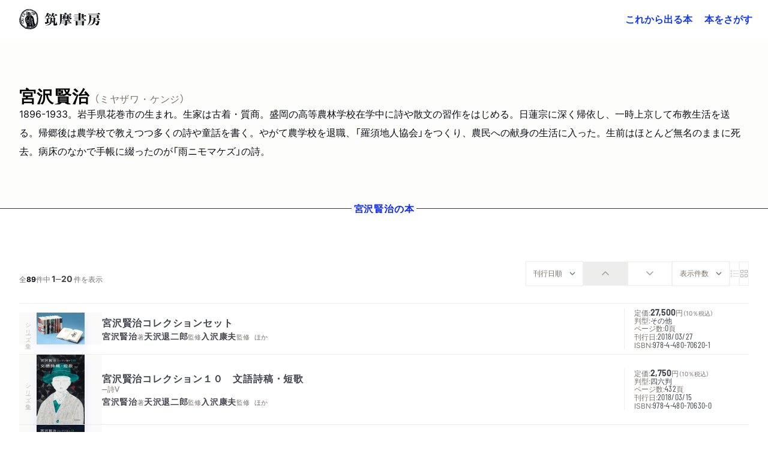

--- FILE ---
content_type: text/html; charset=UTF-8
request_url: https://www.chikumashobo.co.jp/author/000941/
body_size: 472976
content:
<!DOCTYPE html>
<html>
<head>
<meta charset="UTF-8" />
<title>『宮沢　賢治』 の本 | 筑摩書房</title>
<!– Global site tag (gtag.js) – Google Analytics –>
<script async src="https://www.googletagmanager.com/gtag/js?id=G-YC9XXHD253">
</script>
<script>
  window.dataLayer = window.dataLayer || [];
  function gtag(){dataLayer.push(arguments);}
  gtag('js', new Date());
  gtag('config', 'G-YC9XXHD253');
</script>
<meta name="viewport" content="width=device-width, initial-scale=1"><meta name="description" content="筑摩書房の「宮沢　賢治」の本一覧"><meta name="keywords" content="宮沢　賢治,『宮沢賢治コレクションセット』,『宮沢賢治コレクション１０　文語詩稿・短歌』,『宮沢賢治コレクション　９　疾中・東京ほか』,『宮沢賢治コレクション　８　春と修羅　第三集　口語詩稿ほか』,『宮沢賢治コレクション　７　春と修羅　第二集』,『宮沢賢治コレクション　６　春と修羅』,『宮沢賢治コレクション　５　なめとこ山の熊』,『宮沢賢治コレクション　４　雁の童子』,『宮沢賢治コレクション　３　よだかの星』,『宮沢賢治コレクション　２　注文の多い料理店』,『宮沢賢治コレクション　１　銀河鉄道の夜』,『宮沢賢治のオノマトペ集』,『日本幻想文学大全Ⅱ　幻視の系譜』,『ちくま哲学の森　６　驚くこころ』,『ちくま哲学の森　３　悪の哲学　』,『ちくま文学の森　２　心洗われる話』,『新校本　宮澤賢治全集　全１６巻＋別巻１　全１９冊セット』,『新校本　宮澤賢治全集　［別巻］補遺・索引』,『ちくま日本文学００３　宮沢賢治』,『新校本　宮澤賢治全集１６下』,筑摩書房,chikumashobo"><link rel="canonical" href="https://www.chikumashobo.co.jp/"><meta name="google-site-verification" content="_QYytQ2EYjxklAt8BdqOlCRdZNRYVlIB-Ir2v7Hdy7A"><meta property="og:title" content="「宮沢　賢治」の本"><meta property="og:description" content="筑摩書房の「宮沢　賢治」の本一覧"><meta property="og:url" content="https://www.chikumashobo.co.jp/author/000941/"><meta property="og:image" content="https://www.chikumashobo.co.jp/docs/img/ogp/ogp-search.png"><meta property="og:image:alt" content="筑摩書房"><meta name="twitter:card" content="summary_large_image"><meta name="twitter:site" content="@chikumashobo"><meta name="twitter:creator" content="@chikumashobo"><meta name="twitter:title" content="「宮沢　賢治」の本"><meta name="twitter:description" content="筑摩書房の「宮沢　賢治」の本一覧"><meta name="twitter:image" content="https://www.chikumashobo.co.jp/docs/img/ogp/ogp-search.png"><meta name="twitter:image:alt" content="筑摩書房"><link rel="icon" href="/icon.png?6a95524b9db6dd61" type="image/png" sizes="600x600"><link rel="icon" href="/docs/favicon/favicon.svg" sizes="any" type="image/svg+xml"><link rel="apple-touch-icon" href="/docs/favicon/apple-touch-icon.png">

<!-- js ライブラリ -->
<script src="/docs/lib/js/jquery-3.7.0.min.js"></script>
<script src="/docs/lib/js/fancybox.umd.js"></script>
<script src="/docs/lib/js/lenis.min.js"></script>
<script src="/docs/lib/js/simplebar.min.js"></script>
<script script src="https://unpkg.com/micromodal/dist/micromodal.min.js"></script>
<script src="/docs/lib/js/handlebars.min.js"></script>

<!-- css ライブラリ -->
<link rel="stylesheet" href="/docs/lib/css/fancybox.css" />
<link rel="stylesheet" href="/docs/lib/css/simplebar.min.css" />
<link rel="stylesheet" href="/docs/lib/css/micromodal.css" />
<script src="https://unpkg.com/@popperjs/core@2"></script>

<!-- JS -->
<script type="text/javascript" src="/docs/js/common.js"></script> <!-- common -->

<!-- CSS -->
<link rel="stylesheet" href="/docs/css/common.css" />
<link rel="stylesheet" href="/docs/css/custom-utilities.css" />

</head>
<body>
<header class="fixed z-20 w-full bg-white/10 backdrop-blur-md">
  <div class="relative z-10 flex w-full items-center justify-center py-3 md:justify-between md:py-0 md:pl-8 md:pr-4">
    <h1>
      <a class="flex min-h-full items-center justify-center hover:opacity-70 " href="/">
        <svg aria-hidden="true" aria-label="筑摩書房" viewBox="0 0 271 64" class="aspect-[4.23/1] fill-current group-hover:opacity-70 h-auto w-[120px]  md:w-[144px]" role="img">
          <path fill-rule="evenodd" clip-rule="evenodd" d="M44.377 3.96209l.3738-.27492.1837.03233c.0612.13906.0708.25552.0676.38165l-.0741.58537c-.0193.08409.0612.19724.1515.24575.0805.05177.2352.0453.3899-.01293l.3995-.14227c.0967-.03558.1579-.03558.232 0 .1966.09702.2256.31692.0838.72764-.0966.2458-.0644.41719.0935.49481.1675.08088.4704-.00646.7121-.19078l.3834-.27166c.1096-.08409.2224-.10674.3158-.06469.1289.07116.1934.29105.1676.63708-.0193.25873.0387.43663.1515.4916.1127.06144.2771.01293.4833-.13585.1998-.15199.3706-.19404.4866-.1326.0837.0453.1514.20055.1901.46895.029.26199.116.40752.2417.4657.0902.0453.1417.04851.3029.02591.1836-.02591.2835-.01619.3834.02906.1321.05503.1772.14558.2513.42371.0645.27812.1096.36542.2159.42039.174.08088.3513.01293.7122-.25222.145-.1132.1772-.11966.3319-.05502l.0193.08409-.1063.63067c-.0387.17785.0612.42044.1869.47862.0998.04531.2545.0647.435.04531.1965-.02266.2449-.02266.2932.00967.116.05823.1611.20701.1031.46895-.0515.34603-.0129.59179.1224.66299.1934.0906.4737.0614.7734-.0841.1321-.0711.2224-.0841.2965-.0518.1127.0551.1063.1682-.0194.4011l-.1128.2134c-.2191.4334-.2126.7633 0 .8668.1257.0582.2256.0679.4351.0323.174-.0259.1965-.0259.3995.0582l-.0934.5142c-.0451.2588 0 .4076.1321.4755.087.0452.2384.0743.4447.0905l.4801.055.1224.0841.0097.0549c.0032.055-.0032.0809-.0386.1456-.0387.1035-.1257.2328-.1998.3331l-.2095.2684c-.0129.0356-.0451.0776-.0612.1003-.0806.1681-.0161.3363.1869.4333.1418.0712.2868.1035.4543.1035l.5285.0065c.0805 0 .1514.0129.1998.0388.0773.042.1095.1649.0644.2684-.058.1197-.1514.2393-.2835.3655-.1128.097-.1708.1843-.232.2846-.0709.1488-.0033.3299.1675.414.174.084.3738.1034.6316.0581.1192-.0194.1256-.0194.2449-.0064.0644.1164.0644.1455-.0129.3234l-.2771.5918c-.1193.2523-.0935.4625.087.5531.1181.0582.348.0582.6895 0l.5704-.0194c.0516 0 .0934.0064.2836.0679.0193.0096.0257.0096.0451-.0033l.0483-.0194.0645.0874-.1902.291-.5671.5563-.2159.2814c-.0644.097-.1257.1649-.1321.1746-.0806.1843.0193.4333.2191.5368.1934.1003.5575.2135.7089.2264.1064.0033.1805.0194.2191.0388.0452.0259.0709.1035.0452.1617-.0387.0841-.1515.1747-.2901.2555l-.6541.3849c-.1031.0744-.1901.1746-.2545.2943-.0516.1196-.0065.2554.1321.3234.0644.0356.1836.0776.348.1164l.5542.1229c.0193.0064.0322.0097.0516.0226.1128.0583.1546.1359.1128.2458l-.0097.0227-.3609.4495c-.1139.138-.1805.2307-.1998.2781-.145.2846-.058.5013.2513.6533.0677.0356.1257.0582.1869.0744l.5929.1358c.0516.013.0677.0227.1193.055.0902.0485.1095.1423.0612.2587-.0548.1132-.1128.207-.2159.3008l-.3996.3655c-.0451.042-.0934.097-.116.1552-.1095.2167-.0225.5045.1547.5724l.3673.1359.4157.2716.0999.097c0 .0583-.0097.1164-.0193.1391-.0086.028-.0494.0658-.1225.1132l-.1385.1099-.1708.0906-.3738.2975c-.0838.0615-.1418.1229-.1837.1941-.0966.194.0194.4333.2482.5498.0386.0194.0773.0323.1031.042l.3705.0971c.0741.0258.1676.0581.2481.0905.1322.0679.1966.1811.1579.2619-.0322.0712-.1289.1585-.2706.2491l-.5736.3525c-.1579.0938-.261.2005-.3222.3008-.1064.2328.0322.4301.4672.6468.1031.0485.2191.097.3899.152.0838.0323.1772.0647.2352.097.1192.0582.1515.1617.087.2555-.0676.1423-.1418.2522-.2642.3557l-.2385.2394c-.0708.0808-.116.1487-.1739.2393-.087.1876-.0033.4236.1901.5207.0451.0258.1417.0679.2481.097.1772.055.3319.0873.3899.1229.1708.0808.2481.2426.1772.3816-.0193.0453-.058.0776-.0967.1002l-.4382.2135c-.1514.0776-.2642.1876-.3222.3202-.0613.152-.0129.2975.1836.5175.2256.249.2578.4042.1386.65-.0677.152-.1386.207-.3448.3396-.1579.0873-.2191.1326-.261.2231-.0709.1423-.0032.3299.1418.3816l.2996.1617.1064.0453c.2707.1099.3834.2458.3093.3784-.0129.0431-.0762.1013-.1901.1746l-.1579.1165-.3995.249c-.1031.0549-.1902.1455-.232.2264-.0387.0873.0064.1778.1224.2199.0999.0453.1869.0808.3126.1229.1965.055.348.1131.4479.1617.116.0582.1804.1681.1385.2458-.0612.1261-.2642.3169-.5735.5497l-.4898.3623c-.0162.0129-.0323.0323-.0451.0517-.0709.1068.0418.3137.2352.3978l.4962.207.4028.194c.1192.0615.1966.2458.1482.3526-.0418.0808-.1289.1132-.3995.1714-.4286.097-.8056.2975-.9281.5303-.058.1294.0741.3429.29.4528l.3448.1779c.1483.0744.2256.2522.1676.3558-.0677.1293-.3802.3137-.6509.3718-.2191.0518-.3706.1456-.4189.2523-.0902.1811.2803.6953.6251.8668.0323.0096.0612.029.0967.0387.0967.0388.1643.0712.1933.0809.1418.0679.2353.2652.174.3557-.029.0777-.174.1779-.2835.2038l-.8411.1746c-.1514.0356-.2384.0809-.2706.165-.0677.1229.0193.2716.2481.4495l.4704.3493c.1515.1164.2578.3137.2063.4172-.0613.1293-.2772.2458-.6219.3395-.2449.0647-.3899.1326-.4222.2135-.0483.0873-.0225.2426.0387.3558l.29.4851.0612.1681-.0064.0227c-.0483.0841-.1096.1293-.2513.1649l-.5511.1585c-.1063.0259-.2191.1132-.2642.2102-.0741.1391-.0387.2134.2642.5045.2546.2555.3481.4463.2804.5983-.0741.1358-.2417.2879-.4737.3881-.1772.0809-.2546.1423-.2932.2231-.0645.1488.0322.3267.2739.5272l.3834.2878c.1064.0841.1611.2006.1225.2749-.0387.0906-.1096.1068-.5768.1682-.2417.0388-.6348.2296-.6993.3654-.0902.1779-.0257.3623.2578.663.2127.2426.2965.4334.2385.5401-.0451.1035-.232.1973-.4221.2135l-.4479.0356c-.3513.0323-.6091.139-.6767.2813-.0709.1423-.058.2555.0741.5207.1708.3622.203.5821.1031.76-.0161.055-.0773.1132-.1321.1455l-.5059.2879c-.0387.0226-.0741.0582-.0999.1067-.0935.1811-.0548.3881.1257.6468.1578.2135.1933.3461.1385.4787-.0515.097-.1096.1164-.3963.1034-.3964-.0161-.5672.0356-.638.1941-.0366.0647-.0441.1779-.0226.3395.0161.2814.0161.2976-.0129.3397-.0322.0711-.1869.1455-.3931.1713-.2224.0292-.3351.0939-.4157.262-.0838.1747-.0515.5595.0709.7924.0902.152.116.2554.0838.3169-.0419.0841-.2127.0873-.3835 0l-.0741-.0388-.0741-.0518c-.2385-.139-.5123-.097-.6122.1132-.0387.0874-.116.3655-.1289.4948-.0129.1488-.0258.262-.0484.2976-.0483.1067-.2352.1358-.5639.097-.3093-.0453-.4285-.0162-.493.1391-.0387.0679-.0612.152-.0676.2361l-.0516.595c0 .0388-.0032.0874-.0226.1294-.1031.2425-.2771.2749-.6734.1326-.3706-.1229-.4769-.1067-.5704.097-.0343.0539-.0515.1391-.0515.2555l-.0194.1294c-.0032.0194-.0032.0646-.0064.1261.0129.0679.0064.1261.0064.1876 0 .0937 0 .1196.0065.152l.0193.1358c.0097.055 0 .1261-.0258.1811-.029.0647-.1128.0841-.174.055-.087-.0485-.203-.1326-.348-.2749l-.2997-.3105c-.0483-.0388-.1031-.0711-.1611-.1035-.2384-.1035-.3834-.0905-.464.0615-.0301.0711-.0408.1962-.0322.3751v.1456l.1579.6338c.0193.1003.0064.2038-.0387.304-.0805.1456-.3512.1747-.5639.0615-.1063-.0421-.2997-.1908-.4028-.3137-.1611-.1682-.2932-.2717-.5123-.3816-.1805-.0971-.4189-.0194-.5156.1649-.0161.042-.0193.0647-.0258.0938l-.0805.3978c-.029.194-.029.2425.0225.5174.0387.165.0258.2717-.029.3752-.0322.0582-.0515.0841-.1256.1067l-.1515-.0647-.3512-.498c-.0709-.0906-.1515-.1617-.29-.2297-.3222-.1584-.609-.1422-.6799.0583-.0065.0097-.0129.0323-.0194.0549l-.0644.4917c-.0065.0711-.0355.1519-.0677.2101-.0805.1779-.2835.2296-.4833.1294 0-.0032-.0258-.0162-.0452-.0324l-.3769-.2587c-.0194-.0161-.0387-.0258-.0484-.0291-.1933-.1034-.4157.013-.551.2814l-.0451.1035-.0612.1164-.0129.0323-.1193.5369c-.0128.0388-.0257.0906-.0354.1132-.0516.1068-.1547.1617-.2288.1197-.0354-.0195-.1385-.11-.2642-.2458l-.4479-.4463c-.0741-.0777-.1515-.1326-.232-.1811-.1805-.0906-.3061-.0453-.4189.1584-.0451.0874-.0645.165-.0645.2167l-.029.5045c-.0064.0938-.0193.1811-.0547.2491-.0484.1002-.1676.1293-.2997.0582-.0516-.0259-.0838-.0582-.1192-.1035l-.4931-.5045c-.1192-.1197-.2352-.2167-.3351-.2588-.2062-.097-.3673.0065-.5317.3235l-.0064.0194-.0129.0161-.232.5272c-.1257.2555-.4092.553-.5252.5756-.0999-.1196-.0999-.1293-.1869-.2748-.1708-.2879-.3029-.4302-.4834-.5143-.1482-.0808-.2739-.0646-.4575.0615-.2482.1649-.3416.2587-.4383.4528-.0064.0323-.0386.097-.0548.1843-.0451.1294-.1063.2878-.1385.3557-.0741.1359-.1515.1779-.2642.1132-.145-.0679-.2159-.1617-.3094-.4172-.0934-.2749-.2191-.4657-.3834-.5498-.1934-.0938-.4608.0906-.6058.3881-.0451.1003-.0774.1617-.0935.1973-.0258.0582-.0451.1002-.058.1261-.0386.1132-.1385.1682-.2127.1294-.0579-.0259-.0902-.0906-.1643-.2749-.145-.4075-.5446-.9864-.783-1.1028-.1837-.0874-.493.152-.6703.4915l-.1288.2685-.0967.2911c-.0355.0743-.1482.1293-.2159.1034-.0322-.0129-.0644-.0614-.1063-.1067-.1193-.207-.1966-.346-.1966-.3525l-.4221-.5724c-.0323-.0421-.0774-.0744-.1257-.0971-.1708-.084-.3867.0744-.5542.4043l-.2159.4431c-.0645.1229-.1869.1811-.2868.1358-.0838-.0453-.1515-.1132-.2095-.207l-.2513-.3913c-.0451-.0647-.116-.1261-.2159-.1811-.3061-.1423-.5349-.0291-.7927.401-.1611.2717-.3029.3913-.4189.3202-.1224-.0615-.4447-.3914-.5574-.553l-.2063-.3202c-.0548-.0905-.1289-.1488-.2127-.2005-.2481-.1164-.5187.0355-.696.4042l-.0161.0291-.0225.0324c-.1096.2296-.2224.3105-.348.249-.0741-.042-.1322-.0905-.1837-.152l-.2932-.4172c-.0838-.1196-.1869-.2037-.274-.249-.1159-.0485-.2384-.0129-.4156.1003l-.4769.3072c-.0258.0194-.1482.0808-.3416.1682-.0644.0258-.1096.0485-.145.0711-.0677.0518-.087.0615-.116.0582-.0322 0-.0709-.0032-.1385-.0097-.1708-.76-.2353-.912-.4028-.9928-.1644-.0744-.3481-.0324-.5736.1164-.1901.139-.3351.1746-.4479.1164-.0935-.0485-.2127-.1617-.3287-.3169-.0999-.1229-.1966-.2232-.2771-.2555-.1321-.0712-.2095-.068-.4286.0161l-.0966.0421-.1032.0679-.1643.0809-.5317.4463-.58.3299c-.0483.0226-.0999.0226-.1418-.0033-.0644-.0291-.1063-.1099-.0934-.194l.0483-.5304c.0451-.4431-.0161-.7988-.1579-.8732-.1289-.0615-.4962.1067-.6928.3396-.1321.139-.203.1616-.3029.1229-.1128-.0518-.1321-.1003-.1643-.2976l-.0935-.3137c-.0676-.2716-.0966-.3299-.2191-.3913-.1321-.0582-.2642-.0324-.493.1067-.2417.1488-.3963.2329-.4415.249-.0225-.0032-.0612-.0226-.0676-.0259-.1225-.0614-.1805-.1616-.1837-.3201l-.0032-.6565c0-.2199-.087-.4463-.203-.5013-.0967-.055-.3094-.0032-.435.1035l-.4093.3654-.1482-.0743c-.029-.1165-.0451-.2005-.0451-.2329l.0129-.3137-.0129-.1164-.029-.1229c.0065-.0162-.0354-.1294-.087-.2458-.1267-.0496-.2857-.028-.4769.0647l-.2707.1229c-.203.1002-.406.1293-.5155.0776-.0709-.0227-.1193-.11-.1193-.2102l-.0129-.4755c-.0096-.3492-.0966-.5368-.3157-.6403-.1322-.0614-.2739-.0485-.6058.0388-.0967.0162-.1579.0194-.2288.0194-.0935-.1196-.0999-.1455-.0612-.3363.0483-.249-.0323-.4366-.1998-.5304-.1257-.0615-.2449-.0712-.4576-.0291-.2159.042-.2836.042-.3609-.0032-.0773-.0356-.1192-.1424-.0999-.2556l.1064-.5627c.0193-.1099-.0355-.249-.1354-.2975-.1095-.0518-.3254-.0453-.4994.0162l-.3352.1164c-.0676.0194-.1772.0679-.3383.1326-.174.0776-.2965.1002-.3706.0646-.1256-.0581-.1482-.2586-.058-.5174l.203-.5789c.058-.194.0258-.4042-.0902-.4625-.145-.0647-.2932-.0258-.696.1812l-.53169.2037-.20301-.0033c-.08379-.139-.09667-.1907-.07088-.3039l.19655-.9088c.02257-.0906-.02576-.1908-.09344-.2296-.09667-.0486-.24811-.0194-.57036.1261-.21587.1035-.38666.1197-.51233.055-.21268-.11-.29002-.4949-.16757-.8991.05799-.1973.05799-.2328 0-.4722-.17079-.0937-.26423-.1002-.53169-.0388l-.69278.1844c-.01935.0097-.07734-.0032-.12245-.0194-.13212-.0679-.13856-.2717-.03223-.6792l.10313-.4043c.03542-.1326-.03545-.3007-.18367-.3719-.17079-.0776-.31581-.042-.62838.1618l-.42211.2392c-.19011.1165-.34157.1456-.44468.0906-.09988-.0517-.14177-.1585-.09022-.2523.02901-.0549.08056-.1358.15468-.2199.05586-.0582.17401-.2425.35446-.553.17398-.3493.12565-.9249-.08378-1.0284-.1128-.0582-.22557-.055-.43824.0162l-.35768.1131c-.10633.0389-.24813.0389-.34801 0l-.02579-.0096c-.10633-.0583-.13212-.2523-.04834-.3882l.1998-.346.19011-.511c.10635-.2522.09345-.4398-.03867-.5013-.10311-.0614-.62835-.1067-.80236-.0776l-.40923.0615c-.1031.0226-.18367.0097-.25779-.0259-.07087-.0388-.09344-.1294-.03542-.2458.02898-.0647.05799-.1067.08056-.139l.36734-.3849c.03545-.0388.07087-.0809.09022-.1423.11277-.2167.03221-.4463-.18689-.5563-.23525-.1164-.43502-.1326-.89904-.0743-.19656.0258-.34155.029-.39311.0064-.03867-.0194-.07412-.1035-.04511-.1196l.00644-.0098.45112-.663c.06444-.0905.10955-.1519.11602-.1649.06443-.139.0161-.2975-.10958-.3557-.06768-.0421-.20299-.0841-.35767-.1229l-.33513-.0841c-.09989-.0226-.22234-.0388-.35122-.0356-.12567.0032-.23524-.0097-.29968-.0323-.01288-.0097-.03867-.0356-.08056-.0776.01291-.0518.01291-.0809.02579-.097.02898-.0485.36734-.3461.43499-.3882l.36737-.1811.17398-.1164.13211-.0711.10313-.0873c.18045-.1262.18045-.1294.26102-.2749.13211-.2684-.02257-.5175-.48336-.7439-.05155-.0291-.08378-.042-.15146-.0582l-.54134-.1779c-.06122-.0194-.15144-.0549-.19978-.084-.15468-.0712-.16112-.1391-.06446-.3397.08701-.1519.15469-.2716.22559-.3427l.23844-.2588.04511-.0711c.15788-.3202.058-.5498-.26423-.7212-.07734-.0356-.16434-.0615-.24491-.0711l-.560665-.0712c-.119233-.0162-.244908-.042-.306123-.0679-.106327-.0421-.106327-.1908 0-.4075.067681-.1358.196576-.2943.283555-.3461l.493013-.3137c.10635-.0614.19658-.1552.23847-.2425.09022-.1746-.01613-.3881-.2159-.4916-.145-.0647-.312566-.1067-.473691-.1197l-.425333-.0388c-.038671-.0032-.06446-.0097-.106327-.0323-.116013-.0647-.193355-.2037-.148243-.2782.080563-.1422.248129-.2392.470469-.291.347991-.0744.654115-.262.754025-.4819.10955-.1811-.03545-.4172-.338354-.5789l-.051553-.0161-.048333-.0227c-.232026-.1326-.302903-.2716-.212678-.4689.016102-.0324.045112-.0777.074121-.1068l.451117-.4592c.01933-.0129.03221-.0259.05478-.055.13211-.2781.0709-.4042-.235224-.5627-.03545-.0194-.06446-.0323-.090224-.0323l-.518802-.0518c-.067656-.0065-.144998-.0226-.177228-.042-.093445-.0518-.125675-.1682-.087004-.2717.051554-.097.190111-.1552.44146-.1811.273893-.0388.460783-.1714.596122-.4366.13855-.2814.08056-.5498-.14178-.6792l-.112768-.0517-.087004-.0453c-.103131-.055-.193355-.1003-.293241-.1293-.109547-.0453-.21912-.0841-.264232-.11-.151439-.0744-.199771-.2426-.132115-.3913.051553-.0905.125674-.1682.228805-.2361l.573551-.3784c.210524-.1207.340494-.2274.389904-.3201.10955-.2135.01933-.4011-.24491-.5919l-.373775-.249c-.125675-.0971-.177228-.2976-.090224-.4463.03223-.0873.096665-.1423.180448-.1682l.209458-.0647.409233-.1455c.16756-.11.28999-.2231.33513-.3267.11921-.2393-.02579-.5174-.34157-.7309-.24491-.1649-.31901-.2813-.24813-.4172.03867-.1002.1579-.1875.29002-.2198l.45756-.1133c.21268-.0549.32545-.1164.377-.2328.08056-.1488.02579-.2684-.19977-.4948-.24169-.2393-.30935-.3978-.24169-.5369.01291-.0226.15146-.1358.42214-.3428l.47691-.3557c.05799-.0324.11598-.097.14821-.1553.10633-.2231.0419-.388-.28355-.7244-.32225-.3331-.42858-.5854-.34157-.7535.07734-.152.20623-.2005.5349-.2103.39957-.0129.75402-.1811.87326-.4139.09342-.1844-.00647-.5272-.24491-.8182l-.32223-.3914c-.06446-.084-.08378-.1811-.0548-.2619.02579-.0356.1998-.1165.53491-.2329l.53168-.1908c.07412-.0259.18045-.1132.21268-.1843.06768-.1359-.00644-.3526-.15466-.4657l-.32222-.2749c-.10636-.0938-.16113-.2103-.12568-.2879.03865-.0614.09989-.1067.18367-.1422l.46722-.152.28036-.1715c.26422-.1401.41136-.2436.44144-.3104.06124-.11.01613-.2976-.12568-.4722l-.44465-.6113c-.09345-.1326-.13212-.2845-.07734-.3848.06443-.1261.16756-.152.44468-.1229.29646.0323.4801-.0194.56066-.1488.0548-.1229.03223-.3072-.11598-.6403l-.17401-.4107c-.15791-.2426-.17079-.2846-.12246-.3655.02901-.0679.12246-.11.24167-.1035l.64769.0259c.25457.0065.38347-.055.46401-.194.08378-.1811 0-.4237-.24167-.7406l-.42211-.5207c-.04513-.0647-.05802-.2006-.0129-.2717.04833-.1132.20301-.1423.38668-.0744l.52524.1908c.37056.1229.60579.1003.70567-.0743.06768-.1326.01291-.3752-.10633-.5563l-.32222-.5272c-.09667-.1455-.13212-.3072-.07734-.401.05799-.1067.19655-.1358.36733-.0808l.39635.1326c.17723.0614.36412.0226.42536-.0906.03867-.0647.03867-.1585.00644-.2619l-.14822-.4625c-.0709-.249-.09991-.4237-.06768-.4851.03867-.1036.20299-.1326.50912-.1003.36089.0453.57035-.0129.64447-.1552.03223-.0777.03223-.2038-.00644-.3073l-.2288-.5789c-.07732-.2102-.08698-.3848-.01933-.5239.06122-.1294.25779-.152.47691-.0485.26101.1261.4479.1164.52522-.042.04836-.0906.02901-.2717-.06443-.4625l-.12568-.27813c-.11921-.28459-.15788-.46249-.10955-.55951.04834-.10348.203-.11967.3609-.04204l.40918.21022c.3094.15199.4641.14878.5382-.01293.0354-.0647.0419-.11967.0419-.18111l-.0677-.53039c-.0226-.1326 0-.25547.0322-.33956.058-.11646.261-.16497.4737-.11321l.6509.16492c.3158.07442.4479.04531.5252-.11641.0409-.0733.0172-.35575-.0709-.84735-.0289-.11316 0-.24255.0613-.34924.0483-.10999.1289-.16171.2223-.14557l.6767.10674c.2288.03883.4286-.0194.4737-.13581.0483-.09702.1192-.47221.1192-.55951l-.0258-.75354c0-.01939.0097-.04205.0161-.0647.0355-.07762.1676-.09701.2804-.03232.0547.02586.1353.07116.2191.12613.087.04851.1933.10674.2578.13581.2481.11646.4608.08409.551-.07762.0419-.08084.0709-.27487.0806-.52714.0032-.16492.0322-.30398.0773-.39454.0676-.13585.261-.16817.4382-.07116l.1031.0647.0355.01293c.3093.15525.5381.11967.6348-.08735.0419-.08729.0741-.19403.0902-.32017l.0773-.41719c0-.01292.0065-.02585.0065-.03232.0741-.14553.2513-.1779.4479-.08088l.0934.05497.2932.16172c.1837.09381.3448.04851.4318-.13907.0452-.07116.0774-.17138.0903-.26519l.0805-.47216c.0065-.00326.0097-.01619.1322-.38161.0483-.14553.2771-.20702.4446-.11321.0226.01293.0419.03233.0741.05177l.5285.37514c.0193.01614.0354.02586.0419.02586.1353.07763.29.01619.3705-.14552.0323-.05824.0709-.15846.0935-.24581l.0902-.33635c.0194-.06465.0419-.11316.0677-.18432.0644-.12613.1837-.16171.3093-.10027.058.02911.116.08088.1837.14232.1031.10348.1772.15845.2675.2005.1321.06144.2448.00646.3383-.17785.0344-.06468.0559-.15201.0644-.26199.0033-.12288.0355-.29752.0806-.37514.0935-.18437.2803-.23288.4833-.12935.0677.03233.1289.06791.1902.11642.0644.04525.1224.08409.1611.10348.1804.08083.3319.03558.4157-.1326l.203-.43337c.0451-.12288.203-.16818.3286-.10669.0613.02586.145.08404.2256.16492.0999.08729.1708.15199.2513.19403.232.10995.3964-.00972.6638-.462485.1708-.278125.319-.35575.5188-.252217.0419.019393.0838.048509.1257.077575l.3416.291107c.0257.02911.0676.05171.1127.07436.2321.11321.377.05823.4963-.164917.0322-.054974.0322-.074417.0548-.203758.0096-.103483.029-.232873.0676-.310498.0709-.161664.1515-.203708.2642-.155199.0774.038788.1515.145527.3029.417188.1064.200501.1708.258731.2868.316914.1611.08088.4834-.216688.6993-.666199V.349622c.145-.291055.2964-.397794.4414-.329892.0774.042045.145.116412.1869.216687l.2739.633875c.0387.07116.0967.126134.1611.161718.0967.04204.2063.03232.2707-.035584l.6767-.646804c.2062-.242546.2546-.268453.3544-.210223.1547.067903.29.294312.4286.688849.0516.148784.0838.197292.1772.239342.1289.06143.2901-.0194.4802-.24255.1901-.223151.2964-.287847.3802-.232873.0773.048509.1192.103483.2771.365471.0774.126132.1837.226362.3061.284592.2611.12934.4383.05171.6155-.242547l.1643-.261989.0323-.054973c.0193-.038788.1031-.261939.1289-.323427.0128-.038788.0354-.080832.0418-.087297.0774-.171385.2095-.232873.3223-.174642.1192.054974.2449.255474.3158.52067.0709.261989.1224.342821.2706.407515.1934.09376.3641-.00972.5704-.310496.1289-.229617.2384-.300727.3641-.236081.0806.038837.1514.122926.1869.236081l.1579.533646c.0451.14227.1289.25873.2191.30399.2449.13259.5961-.09376.8475-.565976.1256-.226359.2642-.352492.3576-.326634l.0387.019443c.1386.090504.1515.132549.174.323377.0613.45602.174.76973.3255.84735.2771.13255.6928-.10027.8764-.48514.0935-.17464.1322-.32663.1708-.517458.0194-.11962.0355-.1552.087-.258732l.058-.126084c.0677-.135855.2288-.197293.3932-.122926.1192.061438.1804.184364.1256.281382-.0193.032323-.0515.074368-.0838.119669-.0547.064646-.0934.106691-.1063.145527-.174.365422-.1192 1.277472.1063 1.387422.1322.07116.2836.04525.5027-.08735.3448-.18111.3835-.2005.5156-.12934.0838.04313.2137.22315.3899.54006.029.03884.0773.07763.1514.11321.1418.0679.2965.02265.622-.2005l.3383-.21995c.0483-.03553.0999-.04204.1547-.01293.174.08409.2352.24581.3447.83443.0258.10995.0677.16492.1515.21017.1386.07116.319.02591.5574-.14227l.3255-.21668c.1611-.10995.2965-.12614.4253-.06144.1579.07436.2482.27166.2546.54653l.0097.40751c.0064.11967.0805.21669.1708.2652.1321.05818.319.06144.4833.00321l.4479-.16167zM6.83388 19.4824c-.27711.5304-.3609.7503-.82812 1.976-.06768.139-.13211.3137-.20624.5174-.34155.7924-.38344.9347-.48976 1.5588-.03545.2426-.07413.469-.09991.5369-.00967.0679-.08054.2491-.18045.4948-.15466.4204-.26101.7859-.30288 1.0543l-.41248 2.1054c-.66057 2.2606-.8249 3.6966-.78945 7.613-.23846 2.2832-.15146 3.2276.37056 4.6118l.33189.9993.19658.5013c.04833.1553.1031.3137.16754.4948.06768.262.11279.4366.14502.5078-.00647.0161.12243.2652.23522.4818.11924.2199.21912.4075.24167.4657l.20301.4884c.48657.9767 1.18902 2.1765 1.67881 2.846.21912.3007.36412.5045.38991.5465l.29646.5304.29966.4011.45114.6564c.08698.1132.26743.3137.53488.5822.27392.2555.46403.4528.54781.5498l.49625.6177c.2159.2878 1.0215 1.0155 2.3329 2.1151.3416.291.5929.5012.6896.6015l.638.6436.7089.5659c.5822.5003.9184.7719 1.0086.815l.7798.372c.8378.4074 1.4855 1.009 1.811 1.6687.2771.5692.4446.7827.7056.9153.2192.1099.3319.1132 1.0086.0291.8733-.0841.9474-.0712 2.0784.2328l.696.1617 1.3147.3946.7154.0646c.1192.0162.3383.068.6702.1586 2.0623.5336 3.8958.8473 4.8013.8214.4704.0129 1.1439.1099 1.6433.2328.3835.0971.4479.1036.6542.11h.1901l.7733-.0938c.0226-.0129.2288-.0097.4254 0l.551.0259c2.3781-.1003 4.1568-.3687 6.3222-.9444l1.4242-.3622c.464-.1229.9345-.3072 1.3921-.553l1.2792-.7083.6638-.333c.0387-.0066.3351-.1877.6251-.3655.4673-.3137.7637-.5207.9152-.6048l1.4436-.8764c.1611-.0971.3641-.2555.5768-.4722l.638-.6403.3577-.2814c.1514-.1132.2642-.2167.3222-.2976l.551-.7082c.9603-.912 1.3244-1.423 2.0526-2.901l.2707-.5336c.0709-.138.1525-.4732.2449-1.0058.0064-.0905.0676-.2749.1579-.5271l.3576-1.0187.2933-1.0317c.1514-.5046.3512-1.132.609-1.8596.2836-.8538.5478-1.7141.5478-1.8628l.1579-.9509c.0515-.3234.1096-.6468.1772-.9637l.0967-.4754.0773-.4787c.0226-.2263.058-.4657.0709-.4819l.1128-.4818c.1708-1.022.2964-1.9792.3834-2.8783l.058-.9606-.0257-.4915.0257-.4852.0129-.9734.0677-.9573c.0129-.1714.0064-.5563-.0064-.9799-.0258-.7438-.0613-1.5071-.087-2.2574 0-1.2225 0-1.2613-.0452-1.4521-.2384-1.8952-.2706-2.1151-.2803-2.1377-.0354-.1455-.0644-.2361-.1676-.4981-.0999-.249-.1611-.4398-.174-.5465l-.0709-.5822-.0934-.5821v-.608c-.0161-.2684-.0935-.5142-.5091-1.6106-.0774-.2328-.1515-.4301-.1901-.5497l-.1386-.5401c-.0709-.2555-.1515-.5272-.1708-.5498l-.2288-.5369-.4092-1.1416-.4511-1.1352c-.4737-1.5265-1.898-3.6577-3.2095-4.8122-.1256-.1391-.4994-.5499-1.7174-1.91138-.9442-1.12548-1.0634-1.25162-1.3244-1.3551-.3566-.1509-.5886-.25763-.696-.32017-.9313-.46244-1.753-.92818-2.3265-1.36151-.2063-.14558-.3351-.22966-.4028-.26519-.0193-.00973-.3899-.1294-.9377-.30404-.203-.06144-.4608-.16492-.7637-.3137l-.0387-.01614-.1869-.08409c-.2835-.14446-.6928-.33311-1.2276-.56597l-.7025-.32343c-.1031-.03879-.2288-.08083-.3803-.11967l-.3931-.10022-.7411-.21022-.7476-.16818c-.0129 0-.4028-.10995-.7637-.22962-.9248-.29431-1.6627-.52713-1.9301-.60155-.145-.03558-.3513-.0679-.6284-.10669l-.464-.0647-.7798-.12613-.783-.07762-.7701-.10674c-.116-.00968-.2836-.00321-.7798.03883-.2385.00968-.4544.02265-.5672.02265h-.5639c-.3867.00968-.3995.01293-1.0569.19078-.5188.14553-1.3792.27813-2.1976.32989-.928.0647-1.566.1326-1.7304.18758l-1.6627.58211-.6863.16171-.6993.22961-.7411.20056-.6123.42039c-.0064.02591-.4253.25227-.8249.43984-.6734.32017-1.0247.4916-1.3404.65652-.1515.08409-.3255.17465-.4866.28139l-.2449.1552-.4576.29431c-.0805.05497-.1514.09702-.1998.1326-.0515.04204-.1095.09381-.2964.2458-.1128.10348-.2836.26519-.5188.44951l-.5381.44309-.5543.43984c-1.508 1.05106-1.9334 1.47795-3.0418 2.87185l-.4608.5207c-.0741.0808-.2224.2781-.4254.566-.3447.5044-.6799.9281-.8378 1.1092l-.44785.5336c-.20302.2426-.36415.4722-.41248.5725l-.75078 1.3583-.86359 1.4424-.79592 1.8693zM53.9408 44.2521l.5961-2.7263.2675-1.7303.1708-.6823.0805-.6662.1193-.8797.0064-.4495c0-.068.0065-.22.0322-.4625l.2159-2.2445c.0065-.0194.0161-.0841.029-.1488.0451-.1616.0774-.3137.0902-.3654.058-.3137.0548-.5886-.0128-1.2321-.0903-.9606-.0903-.9994-.0838-1.2258l.0902-1.7302-.0515-.6307.0032-.7017c-.0032-.0518-.0129-.152-.0387-.2976l-.058-.2975-.0548-.6598-.2513-1.7852-.0709-.8861-.1547-.8926-.0999-.608c-.0354-.1779-.0902-.3719-.1643-.5854l-.2256-.5854c-.0741-.194-.1321-.3848-.1869-.5691-.1998-1.0285-.5768-2.1151-.9924-2.9463l-.3061-.5692c-.0903-.1584-.1612-.3719-.2192-.6339-.0193-.1422-.0451-.236-.058-.2716l-.5768-1.5588c-.145-.3396-.3157-.7083-.3544-.7277l-.5994-.8215c-.0354-.0549-.1385-.1972-.2674-.4333-.2385-.4302-.4608-.7633-1.0569-1.5006l-.9248-.8474c-.0452-.0388-.2192-.2457-.4705-.5433-.1096-.1132-.1966-.2167-.2481-.2619l-.2933-.22643-.5316-.4657c-.2095-.17785-.4189-.3331-.6316-.4657l-1.3211-.80531c-.2514-.16492-.4479-.28133-.464-.29105-.0709-.03879-.4222-.18432-.9925-.40426-.1515-.05818-.2095-.07763-.348-.14227l-.1644-.08409-1.2825-.67592-.145-.06795c-.2577-.12934-.6025-.2652-.8667-.33957l-.4641-.11641c-.0451-.01293-.1804-.07762-.4124-.16818-.3577-.13906-.5768-.21022-.9409-.30398-.5156-.13906-.8572-.23934-.9377-.26519l-.5317-.21023c-.1193-.05176-.3222-.10674-.5704-.15525l-.9828-.2005-1.4307-.35254c-.2449-.0679-1.421-.25547-1.5209-.25222h-.5736c-.145.00321-.3351-.01297-.5542-.0453l-.7315-.11967c-.1095-.01613-.3512-.02911-.7379-.03558l-3.203-.05171c-.5542 0-1.015.10348-1.5144.32663-.2675.11641-.3287.1326-.6187.17464-.1901.02265-.377.05498-.4028.06791l-1.7239.51746c-.2385.07437-.7347.28459-1.4984.62415l-.3416.1326-.3254.14553c-.1386.06795-.2546.1132-.3448.13906l-.3609.08735c-.6123.12287-1.4404.57564-2.0913 1.13515-.1353.10348-.2288.17464-.2771.20696-.0677.03558-.1998.09702-.406.17144-.3899.16171-.4608.20696-.9571.54653l-.1417.10027c-.2643.17465-.3029.20697-.5285.43984-.1547.15846-.2578.26194-.3093.30078l-.3416.25873c-.29.20371-.5478.4463-.7766.72443l-.7572.91845-.9796 1.1643-.8056.8182-.5381.5692-.4286.3719c-.0838.0905-.1514.1714-.174.2199l-.754 1.1902c-.6595.9917-1.00536 1.5167-1.03758 1.5749l-.35123.8344-.44791.7956-.41245.8376-1.0537 1.9599c-.18474.2932-.29001.4679-.31579.5239-.1611.3267-.47366 1.4715-.54134 1.9955l-.0741.5497c-.03223.1908-.06446.3461-.11601.511l-.17401.5336-.07088.262c-.00968.0388-.04189.1261-.09669.2555-.43821.9087-.72823 2.1538-.86679 3.6642l-.02254.6888c-.01291.2523-.02579.4819-.06768.6566-.04189.2619-.06444.4204-.0709.4786-.01288.1552-.01288.1876-.00644.8991l.02901 3.3796c.00644.0938.02898.4786.04833.608l.09344.8473c.01289.0485.00644.1488-.00322.2684l-.04189.2717c-.11277.6274-.02901 1.6461.15791 2.2218l.88289 2.6713.18367.5531c.06124.1778.13856.3363.24169.5045l.28355.5077.29968.5013.47367.6404.26101.4268 2.09451 2.7717c.61868.7729.97639 1.2257 1.06659 1.3065l.4253.4204.6993.7859c.5252.4011.5961.4722 1.4597 1.4521.4382.6048 1.5338 1.5006 2.2878 1.8693l.058.0291.2352.1132c.1805.0863.3953.2426.6445.469.1837.1972.551.4463.8507.6144l.4576.2458c.0419.0226.1997.1294.4253.2943.3867.2814.7283.5142.899.5951.1322.0679.2643.1132.4189.1487.8249.1941.9571.2329 1.2148.3655l.4447.2264c.1053.0453.4791.1423 1.1214.2911l.7701.1681c.1998.0421.4544.1326.7476.2749.3759.1682.6219.2727.7379.3137l.3899.1261.3673.1294.7637.1617c.2385.0388.4963.1132.767.207.3995.1455.4768.1649 1.1406.194.5092.0356.9506.0777 1.2761.1229l.9538.1359 1.6047.1293 4.8335-.2425c.4027-.0162 1.7722-.3105 2.1396-.469l.3802-.1358c.0934-.0356.2417-.0614.4189-.0776l.4125-.0356c.1031-.0065.2513-.0388.4221-.0841l1.0021-.2652.754-.1682 1.5016-.4301c1.0602-.291 3.3899-1.5879 3.5736-1.9372.0193-.0388.0257-.0743.0322-.1164.0172-.1186.0376-.193.0612-.2231.0516-.1132.1579-.1682.348-.1844.3512-.0065.6058-.1585.9538-.5627l1.1987-1.4068c.9216-.9121 1.1858-1.3002 1.7787-2.5194l.4673-.9734 1.392-3.1112.6799-2.39zM8.64805 33.35l.17723.0389 1.87542.1423c.9312.0711 2.4811-.4172 2.668-.8506.2127-.401-.0064-1.0478-.4124-1.2613-.464-.2361-1.3663-.4528-2.2717-.5595-.1289-.0097-.2836-.0355-.4415-.0679-.2191-.0259-.38024-.055-.41245-.055l-.45114-.0291-.36734-.055c-.08378-.0064-.22234-.0096-.38022-.0064-.20624.0064-.34479.0064-.38991-.0032l-.38346-.0938c-.03867-.0065-.17398-.0098-.377-.0033-.52202.0226-.92481-.0388-1.14715-.1455-.2739-.1456-.42533-.5595-.29-.8376.09667-.2102.42211-.262 1.04402-.1585.21268.0291.40923.0582.58324.0776l.82814.0906.40279.0743c.14822.0291.29322.0421.42211.0453h.73467l1.4178.152.3674.0874c.1128.029.2191.042.3126.042h.5091l1.131.0906c.145.0064.2578.0355.3416.0808.2288.1132.2835.4786.1224.8893-.1386.414-.1643.5369-.1708.8441.0129.0712-.0032.2103-.0193.3687-.0774.6436-.0677.8991.0515 1.4942.0581.2587.0452.5045-.0386.6792-.0967.2198-.5188.3427-1.1117.3331l-1.189-.0098c-.6864-.0064-1.1472.1715-1.3051.4916-.3093.6015-.2159 1.2354.2256 1.4586.1933.0905.2932.1196.5736.1487l.2964.0356.2932.0388.5929.0065c.2063 0 .4093.0226.5897.0582l.4769.0874.5091.0193c.5543.0561.8894.1132 1.0054.1714.3255.1618.4834.4948.348.76-.1031.1973-.1901.2265-.6251.2103-.5156-.0227-.899.0711-.9731.236-.0935.1747-.0258.4496.1997.8603.8475 1.4974 1.1182 2.3835.8636 2.8557-.1192.4528-.1418.5595-.1643.8635-.0097.0873-.0484.194-.1579.401-.0741.1585-.1708.2684-.3448.4204-.2191.2005-.2739.2556-.3093.3299l-.0323.0873-.0225.0356c-.0902.1844-.1321.2329-.4383.4657l-.174.1326c-.029.0259-.1546.0873-.348.1714l-.6122.2814-.1676.055c-.0322.0065-.0837.0291-.1643.0646-.1063.0583-.1547.0712-.2191.0841l-.1579.0033-.1515-.0033c-.522-.0032-1.2309-.2425-2.21046-.7244-.18689-.0906-.33836-.2038-.47047-.3298l-1.03114-1.0673c-.377-.3913-.74434-1.3228-.71213-1.714-.01289-.1521-.0161-.2135-.04509-.3203-.01613-.042-.04836-.1455-.17079-.4462-.06124-.1488-.10635-.2749-.13858-.3849-.15144-.4269-.19333-.4787-.50911-.6403-.20944-.097-.3448-.0906-.40279.0226-.05478.1196-.02577.2555.18367.8667l.12245.414c.06122.2134.10957.359.14822.4172l.33835.6048c.04834.0905.145.3169.26423.6629.38344.9961.38989 1.022.91513 1.7497l1.76262 2.6163.46722.5369.25137.3169.145.1456.1418.1519.3093.3041c.0677.0646.1418.139.1482.1487l.1257.1617c.2674.317.3061.3655.6219.608l.1966.2167c.0129.0227.116.1068.2223.1811.261.2005.2868.2103.4092.3267.0452.0485.174.1714.3577.3816l.8894.8894c.0612.0614.0676.0646.3061.2231.1772.1035.2352.1552.4028.3137.1965.2005.232.2264.3544.3202l.1837.1358.1482.097.2256.1747.4253.2684c.174.1035.3062.207.4028.3073l.3513.3557c.0161.0355.2223.1649.4285.2749l.2095.1067c.1611.0841.1804.097.6058.4237.2352.1714.4285.2943.6154.388l.0548.0292.2256.1034c.0676.0389.1546.0874.3029.1779.1063.0679.1804.1165.2449.1423.0096.0065.1321.0615.2964.1294.0322.0194.1708.0776.319.1487.203.0841.3802.1618.4415.1877l.6154.2425.2578.1455c.1031.0615.1837.1035.2546.1391 1.1246.566 1.4694.4948 1.8786-.3105.0516-.1229.1063-.2889.1643-.498l.0774-.2102.0773-.4334.0612-.2102.0483-.2135c.0162-.0905.0323-.1681.0516-.2199l.0612-.2037.0194-.4463.0322-.5046c.0129-.1067.0032-.3751-.0161-.76l-.0838-1.3841c-.0129-.249-.0354-.4205-.0483-.5078l-.058-.262-.0452-.2684-.1417-.7406-.0612-.3881-.1128-.3686-.2481-1.0479c-.0548-.1746-.1612-.5368-.3384-1.0349-.2739-.8311-.3222-.967-.3609-1.3712-.0451-.0259-.0806-.0486-.0999-.0582l-.1063-.0518c-.1192-.055-.1579-.0905-.2417-.2846l-.6316-1.3454-.2578-.6242c-.0934-.2069-.0998-.2166-.3093-.5206-.2932-.4495-.3416-.5595-.4028-.9897-.0129-.1358-.0709-.3654-.1289-.5627-.0193-.0679-.0837-.2167-.203-.4495l-.2191-.4399-.5252-1.465c-.0548-.1164-.0935-.2652-.1386-.4495l-.1224-.4593-.1902-.5368c-.0612-.1585-.1031-.3881-.1385-.6565l-.2095-1.5136-.1353-.5756.0032-1.7238.0516-.2393.0805-.9638.0323-.4592.0934-.3008.1257-.6209c.0386-.2329.0902-.4237.1385-.5401l.1902-.4948c.088-.2954.1621-.5013.2223-.6177.0741-.1553.1128-.2103.2674-.4366.0323-.0604.0731-.1197.1225-.1779l.7347-1.3486.1965-.2296.7154-1.1126c.1611-.2587.3319-.4624.4028-.5142l.2449-.2296.3448-.3816 1.0279-.9767c.4543-.4398.6283-.6597.8474-1.1093.1096-.2231.0774-.4657-.0837-.6824l-.6864-.8861c-.3061-.4043-.319-.4237-.4511-.7891-.0419-.1132-.0967-.2005-.3158-.5854-.0548-.0873-.0902-.152-.1063-.1843l-.0806-.1844-.1901-.3428-.1321-.3945-.1579-.3946-.1257-.4042c-.0709-.2458-.1224-.4334-.1289-.4916l-.0483-1.1708-.0065-.2652.029-.2813.0258-.5595.2063-1.0802.0741-.6112c.0161-.0776.0386-.1812.087-.2846.0257-.0744.0451-.1229.0451-.1326l.0225-.1423.3126-1.7238c.0483-.22959.0064-.40744-.1515-.70175-.1836-.32017-.2094-.41073-.145-.5304.1161-.21668.1515-.22315 1.1955-.23933.029 0 .1482-.0194.3319-.04526 1.2567-.13906 1.9818-.07762 3.0709.24576.0741.0259.2223.04204.3899.05823l.3963.02911c.0129 0 .3738.05172.6187.09702l.1611.03232.7347.21669c.1515.0453.2771.07116.3802.08735.1611.02585.1741.03558.2933.08729l.0741.03884.029.01614c.0752.03665.261.10132.5574.19403.2224.07442.5478.21348.8507.37516l.0774.0324.8184.4042c.0065 0 .1482.0776.2707.1553.1482.0937.3029.1843.4511.2781l.3319.1908c.0322.0226.1644.11.3062.207.1482.1002.2803.1876.3834.2361.0129.0032.0548.0258.1353.0549.1064.0485.1386.0615.2933.1488.7862.3687 1.3888.967 2.0784 1.976l.1804.2361c.0194.0324.0612.1067.1225.2102.1127.2394.1611.3008.377.4851.2739.2167.3963.414.4575.7762.0258.1391.1837.6242.2836.8538.2449.5142.2513.5659.3158 1.2322l.1063 1.6591c.0806.7244.1611.8829.7863 1.2127.7411.3914.7894.4334 1.4693 1.0996.0419.0518.1257.1132.232.1844l.2643.1714.6573.5951c.4286.2263.5543.3622.87.9249.3352.5595.5801.9055.8894 1.1836.1482.1488.232.2652.2739.3299l.2417.4593c.4575.8473.5349 1.0413.87 2.2186.0064.029.0451.0905.1128.1972.0515.1132.0838.194.0934.2231l.0451.2361c.0194.1036.0516.2038.0774.2296l.2416.5046c.3835.8247.4447 1.0284.5156 1.921l.3384 1.5265c.0451.2426.0837.4528.0837.5595l.0097.304.1386.7665.1417 1.0381.2224 1.3648c.0257.1358.0515.3654.058.6306.0161.3266.0483.5498.0612.6469l.1643.6468.0194.1649.0354.1391.0194.3266c.0064.055.0225.11.0322.165l.0515.1552c.0065 0 .0419.1714.0741.3234l.0581.3234.0676.2975.0451.3331c.0129.0712.0451.1844.0935.317l.1063.3137c.0032.0129.0322.1714.0516.3202.0225.1681.0386.2619.0547.3104 0 .0194.0484.1682.1064.3137.0967.2803.1826.5876.2578.9217l.0966.2911.087.304c.0226.0453.0613.1456.1257.2975.1128.262.2062.4949.2288.6016l.0838.304c.1321.3816.1675.4592.4092.8699.377 1.0317 1.1343 2.2251 1.5628 2.4159.3029.1585.8733-.3105 1.2374-1.0317.1096-.2199.1708-.3363.2675-.4786.1031-.1509.1675-.2533.1933-.3073l.0741-.1422c.2223-.4625.2836-.6986.2964-1.1934.0033-.0712 0-.1197.0065-.1423.0064-.0227.0258-.0679.0451-.1456.0226-.0485.0548-.1617.0838-.291.1643-.6145.1966-.718.2642-.8797l.0451-.1358.0387-.1359.0483-.1487.0323-.1423.0515-.3105.0741-.2975.0741-.2943c.0258-.1294.0451-.2329.0709-.2944l.0999-.2781c.145-.4398.203-.7891.2771-1.3971l.1354-1.3712.0644-.7374.145-.8926.0419-.3525.0387-.3849c.0129-.1002.0129-.4204 0-.7664-.0193-.3493-.0193-.4431.0129-.7406.0451-.3008.0612-.3234.0612-.4722-.0065-.0453-.0065-.1455-.0161-.2749l-.0129-.2167c-.0129-.1843 0-.3654.0129-.3978l.1321-.7891c.0226-.0388.0516-.4043.0612-.7762l.0129-.4107c.0193-.4722.0193-.5013-.1128-1.1578-.0709-.3687-.0709-.4851-.0386-1.0252.0483-.5368.0386-.65-.0548-1.0931-.0451-.1876-.058-.3137-.0645-.3687v-.2458c-.0161-.3816-.058-.8732-.0805-.9799l-.435-2.3932-.0033-.1876-.0515-.3396-.0258-.3428-.0548-.3687-.0257-.3137-.4286-1.7593-.1998-.6468-.464-1.3551-.1128-.4851c-.0354-.1423-.0805-.249-.1257-.3363l-.2126-.4657-.3738-.9379c-.3255-.7698-.5671-1.229-.7637-1.3228-.145-.0776-.3061-.0453-.5252.0841-.1515.0841-.2514.1358-.29.1391l-.4705.0776c-.2578.0453-.4157.1326-.812.4754-.1321.11-.2578.2135-.3738.3105-.0967.0776-.1676.1293-.1934.152l-.5026.5045c-.0838.1002-.1644.1843-.2063.2555l-.2191.2716c-.1579.1909-.3029.3591-.4608.5207-.1192.1132-.1997.207-.2255.2394l-.174.2878c-.1515.1843-.1934.2393-.3706.5854-.5285 1.0446-1.2051 1.6784-1.6273 1.465-.203-.1067-.2287-.4625-.0451-.8409.0559-.125.1944-.3395.4157-.6435.0387-.0583.1192-.2006.2191-.4075.0967-.1747.1837-.3235.232-.4172.1193-.1844.2256-.3493.2771-.4496.145-.3007.0451-.5724-.2706-.7276-.406-.2135-.8475-.1811-1.3598.1035-.7541.4074-1.7497.608-2.1203.4236-.3642-.1811-.4286-.3072-.6896-1.3227-.0064-.0388-.0451-.1714-.1063-.3008-.1064-.2846-.1128-.3945-.0258-.5789.0515-.1002.2255-.2652.4318-.4204.0676-.0388.0999-.0711.1256-.0809.0194-.0226.0613-.0582.1064-.1132.0387-.0485.0805-.0905.1128-.1164l.1127-.1003c.2707-.2522.3029-.2942.4351-.4657.0644-.0776.2706-.2813.4479-.4495l.2771-.249.2449-.2587c.2642-.2975.4296-.5045.4962-.621.0773-.1649.0065-.3396-.1708-.4301-.2062-.1002-.8346-.1488-1.334-.1002-.3673.0323-.4382.0226-.6026-.0615-.2384-.1067-.3351-.3331-.3158-.6856.0194-.3622.0065-.4366-.1256-.5078-.1966-.097-.2546-.0808-.7959.262-.565.3493-.8959.6166-.9925.802-.145.2814-.0967.4269.2932.9314.1901.2491.2385.4108.1514.5693-.1127.2069-.4027.3266-.5929.236-.2642-.1293-.7926-.7212-1.1535-1.2839-.145-.2619-.3577-.4495-.8862-.8376-.5703-.4204-.6863-.6145-.5478-.8991.116-.2361.4415-.3622.6477-.2684.1192.0582.2643.1778.4093.3589.1321.1553.2513.2588.3576.3105.319.165.7508-.0032 1.115-.4431.145-.1616.2738-.3007.3157-.3331.1064-.0872.1998-.1649.7186-.59825l.696-.52067c.9635-.7794 1.0118-.80205 1.2471-.68238.145.07111.1933.22636.1611.58857-.0161.17465-.029.29752-.0226.34282l.0806.50774.0129.22317c.0934.6565.1063.6856.4221.8441.0999.0452.1901.0744.2674.0711l1.6563-.0226c.4544-.0097.5607-.0227.9635-.152.5349-.1617 1.0311-.1746 1.3372-.0259.0903.0486.1386.2102.0709.3363-.0709.1586-.1708.2556-.5156.4917-.3061.2263-.3769.2813-.6444.5562-.2481.2684-.5188.4916-.7991.6824l-1.6918 1.6493c-.0096.0098-.0773.0809-.1256.1521-.2739.3557-.2739.3589-.4801.5756-.1386.1488-.3287.4301-.4544.6824-.1192.2329-.1128.4043.0129.4657.2675.1229.7927.0195 1.3212-.2846l.4607-.249c.2224-.1326.3738-.2264.4286-.2587l.377-.2879.203-.1358c.1869-.1229.3803-.262.3964-.2943l.1321-.1617.1482-.1358.1772-.1811 1.0022-1.0673c.058-.0614.1321-.1681.1836-.2845.0999-.1876.1096-.262.1193-.5078 0-.1682.0322-.317.087-.4075.0644-.1746.2577-.2102.4704-.1035.1128.0582.1321.0679.435.3881.3706.3234.3738.3299.5962.7179.1385.2265.1836.2944.2706.4205.1676.2457.3609.4398.5092.5142.1224.0582.3061.0065.3609-.1132.087-.1811-.0065-.3784-.3964-.7665-.0902-.1067-.1804-.2037-.2127-.2425l-.1901-.2652c-.5381-.7374-1.3404-1.5394-1.7239-1.7303-.0226-.0161-.0612-.0323-.0967-.0549-.116-.0291-.1901-.0615-.2513-.0906-.0484-.0258-.0484-.0356-.1418-.1973-.0859-.1423-.1568-.2317-.2127-.2684l-1.1213-.93463-.4737-.31692-.3126-.21994-.3158-.17139-.2481-.14232c-.0032 0-.0354-.01618-.087-.03232-.0934-.03558-.6799-.29431-.8507-.38166-.0257-.00967-.1063-.0485-.1869-.09376-.1095-.06469-.1482-.08409-.2674-.14232-.0419-.0226-.174-.07436-.3287-.14227-.2094-.08734-.29-.12613-.406-.1779l-.5285-.28779-.1901-.08735c-.1418-.06251-.3673-.14444-.6766-.2458l-.6929-.28459-.9699-.33956-3.1739-1.0414c-.3674-.11641-.6252-.16492-1.2503-.23282-.2771-.03237-.5736-.0679-.6058-.08088l-.7121-.14874-1.8819-.2264-.5284-.10674-1.9398-.0873c-1.2052.00972-2.333.11967-3.3061.32663l-1.7401.43664c-.0225.00646-.2545.09376-.5993.21663-.1644.05177-.2868.08409-1.3631.39133-.1611.0453-.2674.07763-.3125.09381-.0161.00321-.1515.06791-.2804.13581-.145.08088-.2803.14553-.3448.17143l-.3609.14874c-.1159.05176-.1417.06795-.667.40105-.174.10995-.3415.20696-.493.27487l-.4962.22641c-.0709.02585-.2513.12287-.5156.26519l-.2449.14227c-.2384.1326-.2578.14558-.4801.32343-.2739.21343-.4157.32017-.6702.46895l-.3158.18757-.8958.65653-.1321.12934-.1451.11321-.2642.26519c-.2835.24357-.4608.43007-.5317.55947-.087.1811-.0837.2782.0129.4657.1128.2103.1128.4689-.0129 1.0188l-.0257.1811c-.1837.6694.0322 1.2354.5993 1.5523l.4705.3752c.0419.0485.2964.2328.6025.4075.2159.1293.4028.2619.4447.304l1.4501 1.2419c.5606.4915.6573.9249.3286 1.5879-.3093.608-.4028.7373-.8861 1.1934-.5059.5691-.8604.6597-1.45.3589-.1128-.0517-.2127-.1099-.2901-.1876l-.1288-.1066c-.0065-.013-.0709-.0486-.1386-.0874-.1246-.069-.2728-.1822-.4447-.3396-.087-.0873-.4511-.3137-.7475-.4883l-1.1279-.6727-.232-.2232c-.0838-.0743-.3577-.2716-.4447-.3201-.3222-.1456-.7958-.1618-1.1406-.0518-.2353.0744-.4286.0873-.5607.0226-.1966-.0872-.2256-.3169-.0548-.65.058-.1186.1676-.262.3287-.4301.4736-.5434.6702-.6177 1.0795-.4269.0601.0259.1041.0485.1321.0679l1.7303 1.1352c.1096.0711.2482.1843.4254.3201.2449.2135.3963.3526.4511.3816l.4253.262.4286.2879c.3867.1972.9023.0323 1.0891-.3428.2127-.4431-.232-1.1223-1.1503-1.8338l-1.1536-.8441-.1933-.1779-.3803-.3233-.2416-.2167c-.058-.0485-.1515-.1132-.2643-.1844-.6283-.3719-.7057-.6209-.4124-1.2257.0548-.1132.087-.1843.1128-.2167.0322-.055.0547-.0905.0612-.1099.0032-.0032.0032-.0194.0064-.0388.0129-.0356.0258-.0615.0387-.0744.0161-.0194.0387-.055.0805-.0841.0226-.0323.0419-.0647.0516-.0809.0226-.0323.0322-.0711.0483-.139l-.1933.1811-.0677-.0129c-.0837.1067-.145.1811-.174.2069l-.1998.1876-.3898.3784c-.4351.3687-.6638.6856-1.086 1.4586l-1.1503 1.4068c-.3094.3816-.7218 1.0413-.90873 1.3939l-.03223.0679-.67668 1.423-.02254.0323c-.08379.1725-.22772.3892-.4318.6501l-.14822.2296-.16435.2264-.25132.8473c-.38669.9346-.44146 1.3001-.232 1.3906.09988.0388.27387.055.50911.0388.24489-.0193.56389.0356.90547.1391.45434.1358.67349.1132.75719-.0905.1289-.2685-.0354-.773-.5413-1.6041-.33513-.5531-.406-.8603-.23844-1.2064.09345-.1973.30288-.2845.46723-.2005.12029.0582.29751.3342.53171.828l.1869.3266.1836.3622.7605 1.271c.1869.3202.3448.4851.5349.5821.3512.1714.7121.1035 1.3437-.2328l1.5532-.7859c.2416-.1294.4414-.3105.5349-.5142.0451-.0873.0773-.1941.0998-.3299.0291-.2231.0355-.2425.0742-.3461.087-.1843.2674-.236.4608-.1487.4736.249.9828 1.0026.8442 1.2904-.0773.152-.1966.2199-.58.3687-.2063.0905-.3609.1552-.4254.1908l-.3995.2425-1.1858.5725c-.3706.1908-.825.5433-.9313.7632-.1257.2523.0613.5465.4769.7568l.0419.0194 1.4533.663c.3061.1423.4446.5563.2964.8732-.1353.291-.493.401-.7862.2652-.2191-.11-.6832-.4269-.957-.6695-.3191-.2652-.4093-.3202-.825-.5401-.2062-.1067-.4962-.207-.7475-.2716-.2815-.0841-.4716-.152-.5704-.2038-.029-.0162-.0773-.042-.1321-.0744-.1386-.0808-.2062-.1164-.2997-.1617-.0548-.0291-.1869-.084-.3544-.1423-.2481-.0937-.3996-.1584-.5543-.2328l-.1611-.0809-.1901-.1099c-.13964-.0712-.39205-.1531-.75725-.2458-.12889-.0356-.23844-.0712-.319-.1035l-.26745-.1068c-.47367-.1034-.49302-.1099-.65412-.1843-.06124-.0355-.12245-.0711-.18691-.1099-.087-.0582-.1611-.1035-.20299-.1261-.1998-.0971-.39635.0193-.54135.3201-.06661.1165-.15039.3471-.25135.6921-.02254.1003-.12245.3525-.2481.6274-.17723.3493-.3029.7826-.35446 1.2743l-.0129.2037-.08376.4107-.03223.1552c-.01291.0389-.04834.1779-.1289.3816-.02901.0906-.05155.1553-.06121.1909l-.04514.1908-.12565.5013-.2159 1.5394c-.0161.097-.03545.1617-.05477.2263l-.07734.3041-.06444.304-.05158.1779-.02254.1875c-.0161.0841-.02257.1779-.02901.1779l-.05477.1779c-.06444.2134-.06769.2361-.10311.7212-.00647.0905-.01291.2166-.03545.3654-.0709.6824.01932 1.2742.20624 1.3713.07409.0291.21265.042.39632.0291.67993.0937 1.14715.1552 1.35983.1875l1.58214.0679zm-1.67237 2.9528l1.23091.0614c.29968.0162.61869-.1294.70892-.3331.26745-.5368.18366-1.3519-.15791-1.52-.15788-.0841-.45112-.1391-.79911-.1552l-2.14606-.1132c-.27714-.0097-.41569.0647-.5188.2716-.0741.1455-.10633.3137-.09345.4786l.06122 1.0479c.00322.1876.07412.317.16112.3655.04296.0194.18152.0021.41567-.0518l1.13749-.0517zm2.85173 1.5297h-.23522l-1.15682-.0647-1.18257.2037c-.25135.0421-.46401.2167-.5768.4463-.12567.2361.06766.5919.41889.773.25779.1229.5188.2167.8088.2814.1998.0485.40279.1099.51236.1649.29968.152.34155.456.145 1.0284-.43824 1.174.11923 2.2897 1.54995 3.1306l.2578.1456c1.102.5594 2.5134.0517 3.0644-1.0867.1063-.2264.1418-.5466.1482-1.3583l.0097-.553c-.0161-.2167-.0258-.2846-.1418-.7471-.1837-.9249-.6992-1.7205-1.334-2.0407-.1386-.0712-.3094-.1197-.4705-.1359l-1.81739-.1875zM26.0711 21.1964l.2062.0421c.2191.0485.2256.0517.3416.097l.2223.1067.1192.055c.0484.0259.1676.0776.2578.1164.1354.055.2127.0938.232.1035l.4608.2717.3287.1552.6573.3266c.1644.0777.3964.1456.667.207l1.1601.2264.2545.0323 1.7014-.0517c.4544-.0097.9409-.2005 1.0827-.4269l.1805-.1617.203-.2038c.0161-.0161.0934-.0549.174-.1034.2191-.1197.2384-.1358.5703-.4204l.1805-.1488.1385-.1455.1708-.1682.2578-.3946c.2019-.2673.3426-.4829.4221-.6468.0559-.1078.1096-.2814.1611-.5207l.0387-.1488c.0065-.0323.0065-.0937.0097-.1616v-.3073c-.0032-.0711.029-.3525.0838-.6209.0547-.2814.0515-.3008.029-.5951l-.0258-.2911-.0355-.4236c.0129-.5789-.0451-.76-.5413-1.6688l-.2417-.4431c-.0193-.0323-.0838-.1132-.1837-.2361-.087-.1067-.1579-.2134-.2094-.3202-.2546-.3718-.5542-.6629-.8571-.8149-.8411-.4787-1.4823-.3784-1.8013.2813l-.1386.2846c-.3157.6566-.3641 1.0964-.1998 1.7691l.0742.3105c.0515.2619.1031.3492.2578.4236l.0418.0162c.5865.2781 1.3663.0744 1.8593-.5207.2223-.2846.4221-.3525.667-.2361.319.1746.3996.7988.1418 1.3162-.6831 1.4004-2.1589 2.2445-3.1127 1.7659-1.0022-.511-1.8883-1.2678-2.13-1.8823-.0515-.139-.0967-.2328-.1095-.2554-.0806-.0712-.3094-.2943-.7637-.7374l-.7508-1.1028-.1805-.2846c-.029-.0356-.145-.1941-.3029-.3461-.2868-.3234-.5961-.7794-.9151-1.3906l-.58-.9056c-.0999-.1423-.1869-.2911-.1869-.3298l-.1128-.2944c-.0483-.139-.116-.2781-.2159-.4171-.1547-.2684-.1772-.3558-.1353-.4755.0547-.1164.1031-.1326.4704-.097l1.1181.1132c.1708.0162.4383.1229.8959.3558.1579.0711.3802.1973.5155.2781.1579.0938.2482.1552.2997.1811.4511.22.9538.2134 1.0634-.0129.1031-.1973-.0774-.3946-.5704-.6468l-.6573-.3041c-.2836-.1099-.5124-.1875-.6638-.2231l-.9152-.30725c-.3899-.12608-.6863-.18111-1.0504-.19724l-1.0473-.04531c-.7153-.02911-1.131.13907-1.3405.5595-.2642.5207-.4221.912-.4769 1.2419l-.203.9573-.0741.3525c-.0096.0323-.0387.1197-.0838.2619-.1321.3623-.2062.8118-.174 1.2128.0129.2232.0129.4205.0065.5143l-.0194.2522c0 .3622.0129.5401.087.8182l.0484.1941c.0225.097.0644.2231.1353.3686l.1869.3526c.0194.0582.0967.2813.2127.6112.0677.1973.1095.3008.1546.3622.5221.815.5543.8603.6058.9314l.7895 1.0446c.0645.0712.1579.2491.261.4754.1483.3364.2062.4269.4318.6048.174.1585.1805.1746.3706.4851zm-3.4157 17.5578l.8926 1.2128c.7798 1.1966 1.2857 1.6784 2.3007 2.1765.5027.2522 1.0279.3007 1.8819.1876l.6058-.1294c.8764-.1293 1.2889-.4528 1.7626-1.3971.1256-.2523.1836-.4043.2223-.5401l.4705-1.6849c.1868-.8312.1482-1.1125-.2482-1.9179-.3351-.9346-.8378-1.5556-1.6498-2.1312l-.1933-.1844c-.0838-.0905-.1901-.1552-.2707-.194-.2062-.1035-.7154-.0291-1.2825.1908-.3995.1585-.522.2782-.8893.8991l-.2063.3104c-.0386.0874-.0837.2394-.1224.4205l-.1225.4851c-.2513.9961.0419 2.0827.6928 2.3867.2224.1068.4931.0615.5704-.1002.0548-.1003.0354-.2329-.0773-.621-.0419-.1455-.087-.3493-.1322-.5983-.0483-.2522-.087-.4301-.1095-.4915l-.0806-.2329c-.087-.2587-.0805-.4786.0322-.705.3062-.608 1.0892-.9282 1.608-.6662.986.4819 1.3791 1.2257 1.4597 2.7457l.0096.1811.0065.1326c-.0065.0065.0193.1585.0451.304.0934.5304.0677.8926-.0773 1.1934-.0419.0679-.0935.1584-.1708.2846l-.1257.2328c-.5864 1.1902-2.1525 1.4456-3.7217.6662-.2127-.1099-.5188-.3525-.7766-.6338l-.7315-.7924c-.6155-.6792-.8861-1.1707-.9925-1.9016l-.1289-.4819-.1546-.511c-.319-.8861-.3448-1.0511-.3512-1.5135l.0193-1.672.0225-.3623c.0097-.0387.0194-.2587.0258-.4818.0064-.5466.0612-.8344.2481-1.2064l.1418-.2942c.0537-.0949.1644-.4485.3319-1.0608.0451-.1682.1643-.469.2417-.6209l.0548-.1262.7733-1.3615.5543-.8732c.145-.3008.0708-.705-.1322-.8118-.1933-.097-.4285.0065-.5896.2458l-.8765 1.2969c-.1257.2167-.2256.3719-.2707.4528l-.2513.4786-.1321.2296c-.0452.0755-.0924.2415-.1418.4981 0 .0194-.0322.1422-.0741.2587l-.1096.2717-.0934.2652c-.029.1066-.0677.1875-.1031.2619-.0291.0485-.0903.1391-.1741.2652-.0966.152-.1579.2555-.1804.2878-.0279.0625-.0752.2825-.1418.6598l-.1933.6274c-.0548.2619-.0612.3557.0097.6856.0805.4398.0741.4916-.0194.7535-.0773.3137-.058.663.0612.9994.0838.3039.0967.3622.1225.7341.0129.194.0258.3331.0515.4075l.0903.3978.087.401c.0161.0615.0644.1973.1256.3687.0774.2134.0774.2393.1257.4301.0451.2102.0516.2296.1579.414.1901.3751.2449.4851.2932.5983zm11.8033-2.6584l-.0773-.6921-.0193-2.0601-.0967-1.0575c-.0032-.123-.0097-.2394-.0097-.3526l.0065-.4915-.029-.9541.1224-.9735c.0065-.084.0065-.4204-.0161-.9508 0-.2199.0161-.4301.0419-.4851l.058-.2393.0193-.1261c.029-.1262.0484-.2523.0709-.3881.0097-.0841.0741-.3072.1611-.663.0387-.1003.0677-.6015.0516-.9605-.0064-.2652-.0129-.4431-.0064-.4883l.0483-.4852c0-.1035-.0064-.1455-.0741-.2522l-.1579-.0388c-.4189.2037-.6026.3913-.8024.7858-.812 1.6333-1.073 3.0174-.8378 4.3499.0548.346.0999.6597.0999.7762l.0709 2.0342.2578 3.3958c.0129.194.0193.6953.029 2.2703-.0032.401-.0032.4075.0451.747.0258.2393.0258.2976.0258.5983v.3008l.0097.2975.0161 1.1869.0257.4366c.0097.0777.0033.1649 0 .2685l-.1611 2.4967c-.0096.1746-.0225.6985-.0225 1.2839-.0129.249-.0161.4754-.0258.5562l-.0806.5272c-.1579 1.2419-.087 1.8725.2611 2.4514l.2932.5304c.4124.7923.696 1.1384 1.1536 1.3519.1643.0808.3383.0453.3995-.0744.0387-.097.0387-.207-.0064-.4852-.029-.0872-.0548-.249-.0935-.4333-.0709-.5142-.1482-.8958-.1901-1.0382-.0193-.0581-.0515-.1422-.0902-.249l-.0741-.194c-.0516-.1326-.0838-.2523-.0838-.317l-.0354-.4592-.2288-2.5646c-.0677-.7018-.0355-1.3519.0773-1.9275.1386-.6533.1321-.6759 0-1.4942-.1386-.899-.1901-1.9857-.1643-3.2567l.0386-2.4934zm2.9517-.4528l.1127.1326c.0452-.0162.0967-.0323.0999-.0291l.1064-.0162.1385-.0582.1515-.0258c.551-.1424.8861-.1553 1.0956-.0518.0741.0356.1127.0518.145.0873l.4479.3202c.1257.097.2642.1876.4092.2619l.1128.055.0999.0485c.1708.0938.3351.0744.3867-.042.0515-.1035 0-.2943-.1386-.5336l-.2288-.3913c-.1675-.2944-.2094-.5175-.145-.663.0129-.0194.0387-.055.0838-.11.0387-.0711.0934-.1488.1418-.2329l.0096-.0291.0258-.0711c.0741-.1779.3319-.5498.4028-.6306l.5671-.6081c.0709-.0743.1032-.1326.1547-.2328.0548-.1099.0548-.2652-.0064-.3493-.058-.0743-.1321-.1228-.2256-.194-.1192-.0841-.2127-.1488-.2642-.207l-.5414-.6112c-.6573-.6307-.8571-.9993-.6895-1.3454.0408-.0862.1428-.2124.3061-.3784.0967-.0938.2674-.3072.2835-.3622.1515-.304.1386-.566-.0161-.6533-.087-.0388-.1353-.0323-.2674.0324-.0419.0194-.0741.0388-.116.0614-.1257.0873-.2449.1487-.3384.1843l-.6187.2006c-.3544.1067-.5187.1164-.7443.0096l-.0419-.0129-.058-.0291c-.2062-.097-.3512-.097-.3835-.0097-.0418.0485-.0483.1035-.0193.2264l.0258.1423c.0451.2458.0387.2717-.0612.4916l-.0451.0873c-.1.2037-.1386.2587-.4028.511-.0742.0776-.1483.1746-.2256.3201-.058.1391-.0548.2329.0258.2717.1611.0776.2997.0582.7927-.1262.5445-.2069.7508-.2101 1.1181-.0225.0516.028.1944.1832.4286.4656l.3802.5401c.2417.4366.2578.4948.2385.8053.0021.0733-.0065.1283-.0258.1649-.058.1197-.2224.2588-.4286.3655l-.1031.0517-.1321.0583c-.0161.0097-.0355.0226-.0612.0452-.2514.1585-.3448.1779-.5414.0744-.1482-.0744-.1611-.0809-.3738-.0549-.3673.0355-.4704.0776-.5445.1972-.0323.0841-.0226.1617.0741.4237.0837.2522.0773.4301-.0419.6662-.0451.1035-.1772.2781-.2578.3784-.1139.1294-.1837.2178-.2095.2652-.0128.0194-.0419.0841-.0676.1358zM25.9196 55.0507l-.1901.9702c-.058.2619.0322.553.1998.6371.2352.1229.551-.0227.696-.3202.058-.1164.0806-.2231.0709-.3202l-.0451-.5045c-.1579-.6888-.1772-.7438-.3609-.8376-.0902-.0453-.2288.0485-.3158.1908-.0258.0614-.0387.1197-.0548.1844zm22.1437-39.5948l.348-.3977.0935-.1779c.0515-.1164-.0064-.2684-.1483-.3331-.1321-.0679-.3544-.0291-.4736.0841l-.5833.5368-.1514.2458-.0129.0162c-.087.0744-.0064.2425.1257.3234.1127.0614.3609.0194.5091-.097l.2932-.2006zM27.9561 55.1735l-.1385.6177v.0389l-.0065.2069c-.029.3493.0709.5628.3094.6889.2352.1132.522.0485.6283-.1423.0322-.0809.0741-.2264.0838-.3848l.0387-.3267c.0193-.2069.0193-.3557.0193-.3945l-.0677-.3526-.0225-.1681c-.0999-.3105-.1257-.3525-.232-.4172l-.0323-.0194c-.1772-.0712-.3158.0388-.4769.3557-.0483.1262-.0805.1973-.1031.2975zm14.9902-8.8904l.1386-.1164.4511-.5369.0838-.0679c.0644-.0517.145-.1358.174-.2199l.0225-.0485c.0258-.0453.0323-.0938.0323-.1811l-.1451-.0453c-.0419.0226-.0708.0323-.0837.0388l-.0935.0226c-.0612.0097-.0612.0162-.1708.0776-.4962.2782-1.189.4593-1.3888.3558-.1901-.097-.4092-.2943-.5897-.5821l-.2255-.2847c-.1064-.1422-.2449-.2813-.4221-.4139-.3416-.2781-.4125-.4269-.2868-.6759.0322-.0712.2288-.2264.5832-.4431l1.1407-.7567.1998-.2135c.1353-.1251.2309-.2404.2868-.3461.1256-.2458.0515-.5142-.2417-.7858l-.5768-.5531-.3706-.4624c-.5091-.5822-.5349-.6274-.4189-.8668.087-.1843.2256-.3266.4479-.4915l.0838-.0809.174-.1358.1579-.1617c.1053-.0949.1751-.1736.2095-.2361.0708-.1358.0225-.2814-.1096-.3493-.1933-.0938-.4704-.0162-.8088.2523-.0225.0129-.0677.0226-.1256.0388l-.1322.0291c-.0064.0032-.0676.0259-.1256.0518-.5059.2425-.7251.2781-.9474.1584-.1128-.0517-.1225-.055-.6219-.3913l-.1386-.1132-.1321-.1002-.116-.11c0-.0065-.0709-.0582-.145-.0971-.087.0615-.0999.0712-.1192.0971-.0322.0679.0258.2425.1579.4527l.3448.5951c.1256.1811.1288.3396.0161.5595-.0451.0841-.1364.2156-.2739.3946l-.4028.511-.0129.0291c-.0258.0711 0 .139.0773.1714.0613.0355.1901.0355.2804 0l.7604-.2652c.2192-.0841.651-.0485.8926.0711.0967.0517.1869.1262.2772.2328l.5638.7601c.1289.1811.1676.4204.1193.5627-.0645.1262-.2127.2555-.4189.3784l-1.0602.6436c-.2674.152-.6251.2328-.8571.2005-.3126-.0227-.3641-.0162-.4028.0841-.0419.0614-.0548.1617-.0548.2587.0194.2102-.0129.3751-.1063.5498-.0967.2199-.0838.4107.0354.4754.0516.0291.145.0452.2643.0647.1385.0194.2803.0646.4189.1293.3061.1585.6928.4496.8893.6792l.6928.8861c.2288.2911.348.5175.4157.7859.0322.152.0644.2134.1321.249.1192.0679.3512.0194.5961-.1326l1.0054-.5821zM29.8669 55.374l-.1868.6404c-.0967.317.0161.718.2159.8182.261.1294.6315.0162.7508-.2231.0708-.1391.0966-.3234.0741-.5433l-.0613-.6275c-.0225-.4042-.0966-.6371-.1965-.6985-.1257-.0679-.3641.1196-.4963.3848-.0386.0777-.0676.1553-.0999.249zm2.7358.8765l-.1224-.4398c-.0967-.2879-.2997-.5854-.4544-.6889-.1128-.0615-.2836.013-.3512.1552-.3674.7277-.2933 1.795.1385 2.0084.2288.1164.6187-.0712.7992-.4107.0708-.1779.0708-.3364-.0097-.6242zm.9119-.9573l.2127.9411c.0354.1843-.0612.6177-.2224.9476-.0193.0323-.0515.0906-.1063.1649-.0773.123-.1386.1973-.2062.3461-.1289.249-.0161.4916.2739.6371.3351.1746.6058.1488.9344-.0776.3029-.1941.5382-.2102.8153-.0582.1837.0905.203.097.3222.1746.0709.0388.1611.0841.1805.1003.2513.1293.5059.0744.6122-.1391.1063-.2232.087-.566-.0516-.967-.1321-.359-.1385-.5174-.0869-1.009l.2835-.9217c.0483-.1423-.029-.304-.1772-.3752-.2707-.1326-.5027-.1196-.9957.055-.3158.1197-.4673.11-.7734-.042-.1546-.0777-.2642-.1424-.3447-.207-.1-.0841-.1773-.1391-.2031-.1423-.2771-.0841-.3576-.0712-.4318.0938-.0708.1164-.0773.2813-.0354.4786zm7.6852-6.1641l.2868.5304c.4415.5692.5736.8732.58 1.2904 0 .1875.0193.2587.0935.2943.0773.042.2513.0032.5735-.1424l1.102-.5206c.0452-.0162.0742-.0356.1515-.097.1257-.1035.2256-.1715.2771-.207l.3867-.2329.1128-.0905c.2191-.1617.2513-.1876.3093-.3137.087-.1973-.0258-.5466-.2481-.6598-.2191-.1067-.3996-.0582-.6509.1552l-.0806.0647-.087.0583c-.0193.0096-.0741.0581-.145.1326-.3415.3137-.6928.4301-.9505.2975-.1869-.0873-.2933-.1876-.4383-.4301l-.0805-.1262c-.0806-.1358-.1579-.2264-.1869-.2652l-.2868-.2975-.464-.553c-.2546-.3202-.435-.4949-.5672-.5628-.1514-.0711-.3963-.0453-.435.0486-.0709.139-.0064.3039.2514.6823.1063.152.1772.2878.2449.4172l.2513.5272zm-1.8593 7.2087l-.1321-.6921c-.0547-.2522-.1869-.4819-.3222-.5562-.1192-.0582-.2159.0226-.3287.2458l-.0386.0937-.2288.5984c-.1289.2942.0612.9249.3254 1.0575.2385.1197.5349 0 .6638-.2523.0741-.1488.0903-.3169.0612-.4948zm1.1987-.3881c-.0225.2749.058.4657.2353.553.2706.1359.6219-.0161.7572-.3331.232-.4463.0193-1.4035-.3319-1.5879-.1321-.0647-.2803.0227-.3963.2588-.1386.291-.2385.6921-.2643 1.1092zm2.2331-1.5749l-.0838.3977c-.1128.5078.0129 1.0026.2707 1.1223.2352.1099.5413-.0195.6799-.3041.0644-.1358.0709-.1422.0451-.6241l-.1257-.5627c-.0515-.2394-.1836-.4561-.3254-.5272-.1418-.0679-.2449.0064-.3867.2975-.0419.0776-.0677.1359-.0741.2006zm1.9108-.7989l-.0838.5045.0065.1035c0 .4657.1643.8085.4414.9444.1805.0938.6381-.0356.7154-.2199l.0451-.1294c.0967-.165.0612-.4334-.0838-.7212l-.2223-.5886c-.0612-.1488-.2352-.3461-.3641-.4107-.1225-.068-.2546.0065-.3416.1876-.0548.1034-.0902.2199-.1128.3298zm1.6627-.6468l.0935.7891c.0258.1811.1547.3784.2932.4528.203.1003.4608.0194.5736-.2038.0999-.194.0322-.4786-.1708-.7988l-.2771-.4689c-.0999-.1455-.1837-.2555-.2739-.304-.0935-.0453-.232-.0065-.261.0646-.0322.055-.0322.1068.0032.22.0193.0485.0225.0938.0193.1035v.1455zM27.6983 15.4398l-.8797-1.3325c-.1385-.2069-.3415-.4495-.5864-.7147-.0193-.0291-.0967-.1843-.2127-.4237-.0322-.0808-.1257-.2328-.2384-.401-.0935-.1714-.1676-.291-.1998-.3557l-.1998-.3428c-.4039-.5218-.6498-.8053-.7379-.8506-.0967-.0485-.1901.0129-.3416.2134-.0483.0647-.1063.1391-.174.2135-.2416.249-.2674.2846-.348.4528-.116.2005-.1224.2393-.1321.5918l-.0032.2814c.0096.0485.0193.1099.0354.1714.0484.0647.2514.3008.6284.6727l.3061.2651.1482.1488.1611.1262c.8797.7406 1.4533 1.5911 1.7723 2.6389l.319 1.0252.1321.5466.0967.4366.0548.4269c.0064.0065-.0032.1876-.0129.3493-.0999.9799.2159 1.6008.9957 1.9728.0483.0226.1675.0614.3351.1099.0967.0291.2159.0679.3577.1229.174.0615.3576.1132.3867.1165.0483.0096.1901.0291.3866.0581.3094.0356.551.0874.6477.1359.0451.0194.1063.0647.1805.1293.0676.0583.1128.0939.1611.1165.0934.0485.2352.0582.4092.0356.145-.0195.1643-.0195.3448-.0033.2385.0227.4157-.0032.6638-.1164l.1128-.0453c.0193-.0032.0644-.0161.116-.0291.1224-.0226.1933-.042.2191-.055l.3093-.1099c.8314-.2523.9571-.3331 1.3824-.8215l.5091-.5368c.377-.5175.3931-.5498.4125-.5887l.232-.5821c.2449-.6403.2449-.8343 0-.954-.1514-.0776-.348.0129-.5317.2296-.1257.1649-.1385.1714-1.1342.6177-1.0022.4592-1.2696.4592-2.217-.0065-.2384-.1164-.4189-.2587-.7411-.5724-.1708-.1649-.3577-.3298-.3674-.3331l-.4124-.2555-.4093-.3784-.4027-.3945c-.1644-.1553-.4028-.4884-.7702-.9444l-.7637-1.0575zm-2.8742-.0033c-.1708-.3363-.7605-.9669-1.0183-1.0931-.1353-.0711-.29-.0258-.348.0906-.0709.139-.029.4657.0966.8085l.1741.5045c.1256.3655.1289.3816.1353.5789.0258.3914.0645.5498.203.8182l.6509 1.1546c.0967.1779.3029.4463.4157.5304l.5381.4431c.0419.0323.0806.0614.1192.0872.1225.0615.261.0356.3029-.0581.0838-.1553.0645-.6307-.0258-.9897l-.0998-.3331-.0194-.1132c-.0097-.0582-.0129-.0938-.0193-.1099l-.0483-.1067-.0323-.1132c-.0451-.1359-.0902-.2782-.1482-.4205l-.8764-1.6785zm9.2415-.249c.0355-.0258.0741-.097.1321-.2069.1289-.2782-.0032-.621-.3222-.7794-.2062-.1036-.2417-.0939-.6412.1584l-.0838.0647-.0999.0517c-.2191.11-.4253.3752-.5994.6857-.1579.3266 0 .6759.3738.8731.2707.1326.4157.068.7637-.3233l.4769-.524z" fill="color(display-p3 .1615 .1443 .1404)"></path>
          <path d="M252.335 31.4815c-1.544-1.2046-2.127-1.538-2.712-1.538-.499 0-.707.1675-1.291.9557-.584.7898-1.209 1.6611-1.793 2.4508h-8.006l.042-2.5869c1.001-.4564 1.209-.6224 1.209-1.0387 0-.4979-.541-.8713-1.75-1.1217-1.293-.2489-3.378-.5393-4.17-.5393-.334 0-.376.0415-.376.5393l.042 4.7058h-8.339c.042-1.4951.042-3.2551.042-4.6212v-1.0249h18.637v.8543c0 .6823.46.9382 1.501.9382 2.543 0 4.379-.7676 4.379-1.8352v-.3838c-.21-3.0748-.21-3.395-.21-3.7361 0-.3412.083-.4691.46-.725.583-.4279.708-.5985.708-.9397 0-.6837-.458-1.0675-2.251-2.1351-1.459-.8103-2.501-1.2382-2.961-1.2382-.5 0-.75.2573-1.917 2.3058h-17.345c-.375-.4691-.751-.6823-1.584-.9397-1.752-.5544-3.753-1.0234-4.379-1.0234-.208 0-.333.0852-.333.2985.083.8543.167 2.9022.223 4.5034.155 4.4903.297 6.8392.091 10.7541-.328 6.209-1.717 8.3951-2.877 10.7659-.97 1.9078-2.452 3.977-3.794 5.2801-.282.2181-.333.3057-.34.3935-.01.1317.075.1761.207.1767.132.0005.545-.1734 1.243-.653 2.459-1.6521 8.451-6.2983 10.417-16.018h7.839c-.25 2.9072-.459 4.2362-.918 5.8143-.875 3.1561-2.375 5.6068-4.544 7.3937-2.002 1.6611-5.504 2.9487-8.047 3.3636-.333.0414-.458.0829-.458.2489 0 .1244.125.2089.333.2089 1.168 0 4.669-.5408 6.546-1.0802 6.921-1.9529 10.006-4.9845 11.758-10.7988h7.587c-.333 2.9072-.666 4.3608-1.209 5.5654-.458 1.0387-.999 1.2876-2.46 1.2876-1.208 0-3.043-.1659-4.544-.3748-.125 0-.208.0415-.208.1673 0 .1245.125.166.291.249 2.752 1.495 3.586 2.2004 3.628 3.1976.042.9142.875 1.578 2.752 1.578 3.126 0 4.837-1.1216 5.67-3.405.499-1.3291 1.167-3.7384 1.5-6.2306.877-.4564 1.168-.7469 1.168-1.1632 0-.5393-.333-.9557-1.251-1.5365-.541-.3734-1.042-.7054-1.625-1.0802-1.043-.6638-1.834-.9972-2.294-.9972-.375 0-.75.2919-1.209.9972-.25.3748-.375.5408-.625.8312h-6.921c.25-1.1216.292-1.329.5-2.2848.626-.1659.918-.4563.918-.7882 0-.3749-.46-.6653-1.46-.9557l-.667-.2075h15.51c.833 0 1.334-.2504 1.334-.7483 0-.5808-.418-1.0801-1.667-2.0759zm-27.06-9.0066c0-.2133.166-.5118.459-.6398h18.178c0 1.9631 0 3.7774-.042 4.845h-18.595v-4.2052zM248.66 12c-.583 0-.752.166-3.169 3.6139h-26.893c-.458 0-1.46-.0844-2.209-.1674-.208 0-.333.1245-.333.2919 0 .0829.041.1659.791 1.1202.959-.083 1.96-.1245 2.918-.1245h33.272c.585 0 .96-.2904.96-.7053 0-1.1217-3.878-4.0288-5.337-4.0288zM208.526 33.433c-1.334-1.1217-2.042-1.578-2.502-1.578-.708 0-1.626.8297-3.71 3.322h-10.34v-3.1146h11.59c.626 0 1.001-.249 1.001-.5809 0-.8727-2.835-2.95-3.961-2.95-.333 0-.541.083-1.168.7482-.125.1245-1.124 1.1632-1.75 1.7855h-5.712v-3.6125h4.544c.083.7468.418.9958 1.293.9958 1.459 0 3.128-.2904 3.836-.7468.458-.2904.667-.6653.667-1.2462l-.083-3.3649h6.713c.833 0 1.249-.249 1.249-.7468 0-.9972-2.71-3.448-3.834-3.448-.501 0-.96.4979-2.837 3.1991h-1.334l-.083-2.8257c.876-.4149 1.126-.7053 1.126-1.1202 0-.4578-.417-.9142-1.251-1.4135-1.834-1.0372-3.085-1.578-3.585-1.578-.376 0-.709.2074-1.084.7482-.584.8031-.973 1.343-1.168 1.6195h-4.086l.042-1.9943c1.043-.4979 1.334-.8312 1.334-1.2876 0-.5394-.416-.8728-1.376-1.0802-1.877-.3319-4.545-.7053-5.253-.7053-.417 0-.458.0415-.458.3319.041.9972.041 1.5366.041 2.3263l.042 2.4092h-10.763c-.375 0-1.209-.0415-1.834-.0829-.208 0-.333.1244-.333.2904 0 .083.041.1659.708.9142.792-.083 1.625-.1245 2.418-.1245h9.846v3.5725h-13.307c-.583 0-1.751-.0845-2.668-.1675-.209 0-.334.1245-.334.2919 0 .083.042.166.752.9958.749-.083 1.542-.1245 2.292-.1245h13.306v3.3649h-10.22c-.418 0-1.334-.0414-2.044-.1244-.208 0-.333.1244-.333.2904 0 .083.042.166.71.9557.749-.083 1.584-.1245 2.333-.1245h9.554v3.6125h-10.721c-.5 0-1.584-.0415-2.417-.1245-.21 0-.335.1245-.335.2905 0 .083.042.1659.709.9142.584-.083 1.21-.083 1.793-.083h10.971l-.041 3.1146h-13.39c-.5 0-1.584-.0415-2.376-.1245-.209 0-.334.1245-.334.2904 0 .0844.041.1674.751.9142.583-.0829 1.209-.0829 1.792-.0829h36.196c.667 0 1.083-.249 1.083-.7053 0-.4994-.499-1.0802-1.667-2.0359zm-16.552-14.9106h3.711c.583 0 .875.5814.875 1.744v1.8285h-4.586v-3.5725zm0 4.5682h4.586v3.3649h-4.586v-3.3649zM199.561 37.4629c-.041 0-2.309 1.246-2.704 1.8684-.04.083-.159.249-.475.249h-12.789l-.167-.1245c-1.459-.9543-5.837-2.2004-6.087-2.2004-.167 0-.25.0415-.25.2075v.1244c.375 1.661.458 3.9873.458 4.4852 0 1.7454-.167 5.7742-.375 7.7257v.2489c0 1.2876 1.001 1.8284 2.126 1.8284 1.543 0 3.628-1.0386 3.628-2.1603v-.083h14.089v.6639c0 1.1631 2.087 1.7039 3.172 1.7039 1.292 0 2.668-.7897 2.668-1.9529v-.1245c-.125-1.412-.291-5.026-.291-6.77v-.4563c.041-.7897-.042-.6238.917-1.3291.583-.4164.75-.7068.75-.9557 0-.9557-4.211-2.9486-4.67-2.9486zm-2.507 11.1306h-14.17c-.042-.9557-.083-2.2848-.083-3.5295h14.253v3.5295zm.04-4.5681h-14.293c0-1.1632.041-2.2019.125-2.6582 0-.083.125-.3749.292-.4579l.333-.2489h12.752c.554 0 .791.1245.791.7483v2.6167zM163.72 42.9442c-1.459-1.1631-2.752-1.9099-3.293-1.9099-.5 0-.918.2904-1.709 1.1216-.501.5394-.876.9128-1.626 1.578h-7.172l-.083-2.8241h9.131c.625 0 1.001-.2504 1.001-.7483 0-.7053-2.46-2.5752-3.378-2.5752-.375 0-.458.083-1.417 1.0387-.417.4149-.835.8312-1.251 1.2461h-4.128v-2.7388c.199-.0925.876-.1269.876-.1269 1.543-.0414 4.877-.2074 6.087-.3333.751.0415 1.292 0 1.625 0 .835 0 1.085-.4564 1.085-.9543 0-.4992-.458-.9971-1.459-1.578-.667-.4163-1.626-.8727-2.835-1.455-2.043.8312-3.587 1.2461-6.463 1.9114-2.627.6224-5.587 1.0802-8.505 1.4121-.96.1245-1.919.2489-2.835.2904-.752.0415-1.543.083-1.961.083h-1.126c-.25 0-.416.1659-.416.2904 0 .1674.166.2504.375.2919.668.083.876.1244 1.585.1659 1.293.083 3.127.166 4.378.166 1.959 0 3.919-.0415 4.419-.0415v2.6167h-7.714c-.375 0-1.166 0-1.792-.0415-.208 0-.333.1245-.333.2905 0 .083.041.1659.708.9556.876-.1244 1.793-.1659 2.668-.1659h6.463l.041 2.8241h-10.632c-.374 0-1.167 0-1.792-.0414-.208 0-.333.1244-.333.2904 0 .083.042.166.791.9142.835-.083 1.752-.1245 2.585-.1245h9.381v1.1617c0 .8313-.166 1.7869-1.792 1.9114-.501.0415-.584.0415-.918.0415-.375 0-.541 0-1.167-.0415-.625-.0415-.708-.0415-.792-.0415-.166 0-.251.0415-.251.166s.168.2074.668.4564c.834.4578 1.376.7482 1.792 1.1631.209.2075.585.6238.876 1.3291.209.4993.542.9142 2.044.9142 1.083 0 2.835-.4563 3.71-1.1216.792-.5809 1.292-1.3291 1.209-3.322-.042-.9558-.042-1.6625-.083-2.6168h13.467c.709 0 1.084-.2503 1.084-.6653 0-.3319-.292-.7468-.793-1.1631z" fill="color(display-p3 .1615 .1443 .1404)"></path>
          <path d="M133.618 19.8931c0-.6238.166-1.0802.416-1.2876.418-.2905.502-.3734.502-.5408v-.1245h28.185c.958 0 1.292-.166 1.292-.6639 0-.5408-.918-1.495-1.96-2.3262-.917-.7054-1.959-1.2462-2.544-1.2462-.499 0-.916.4164-1.5 1.0802-.625.7482-1.21 1.4951-1.834 2.2018h-8.256v-1.9958c1.042-.5808 1.21-.7883 1.21-1.2447 0-.7067-.835-1.1216-2.837-1.4135-1.251-.1659-3.043-.3319-3.626-.3319-.46 0-.501 0-.46.6238.042 1.2461.084 3.5724.084 4.3621h-7.922c-.667-.5822-4.295-1.538-5.754-1.538-.333 0-.375.0844-.375.6238.167 5.192.292 12.0034.292 17.6518 0 9.0547-.625 13.208-3.043 16.6145-.125.1659-.167.2074-.292.3734-.083.1244-.125.1659-.125.2489 0 .083.042.2075.208.2075.167 0 .417-.1245.75-.4149 1.168-.9972 3.17-3.1147 4.211-4.7341 2.127-3.4065 2.961-6.5626 3.211-13.0422.042-1.2876.167-9.1377.167-11.63v-1.4535z" fill="color(display-p3 .1615 .1443 .1404)"></path>
          <path d="M164.835 28.5829c-1.534-.4169-3.544-1.1932-5.046-2.026-1.761-.9919-3.49-1.8882-3.989-3.0085h6.086c.835 0 1.126-.1674 1.126-.6653 0-.4148-.668-1.2046-1.417-1.8684-.71-.6653-1.543-1.2047-1.961-1.2047-.375 0-.749.249-1.251.9128-.583.7898-.874 1.1632-1.417 1.8284h-2.167l.041-1.578c.792-.4993 1.043-.7482 1.043-1.0387 0-.4564-.501-.7897-1.586-1.0387-.999-.2074-2.542-.4148-3.376-.4148-.167 0-.208.0414-.208.1659 0 1.2876.041 2.6167.041 3.9043h-3.044c-1.041-1.4536-1.918-2.3262-2.501-2.3262-.293 0-.543.2074-.834.6652-.71 1.0787-.793 1.2046-1.084 1.661h-.708v-1.578c.791-.4164 1.124-.6653 1.124-1.0387 0-.4149-.541-.8727-1.626-1.0387-1.292-.2074-2.876-.4148-3.126-.4148-.208 0-.25 0-.25.2074 0 1.2876.042 2.5752.042 3.8628h-2.96c-.335 0-1.043-.0415-1.544-.0829-.209 0-.333.1244-.333.2904 0 .083.041.1659.626.8727.583-.083 1.166-.083 1.75-.083h1.685c-.125.6639-.977 2.5323-1.726 4.0703-.835 1.7025-1.584 3.9873-2.794 5.3579 1.543-.8727 3.67-2.4922 5.212-4.2377v.1674l-.083 3.7785c0 .7897.291 1.0386 1.166 1.0386.918 0 1.877-.166 2.377-.4149.46-.2489.626-.5809.626-1.4121 0-.4148-.041-2.0773-.083-3.4894 0-.6223-.042-1.5365-.042-2.7827.375.332.667.8728.916 2.2433.167.8713.543 1.4536 1.418 1.4536 1.251 0 2.21-.8312 2.21-1.8685 0-1.0801-.624-1.7454-1.959-2.1188-.668-.166-1.502-.2489-2.626-.2904v-1.4951h7.42c-.749 2.0345-1.334 2.9071-2.293 4.3607-1.376 2.0345-3.127 3.7384-4.336 4.4852-.208.1245-.375.2489-.375.3333 0 .083.042.2075.208.2075.209 0 .793-.1659 1.085-.2919 2.252-.8712 4.837-2.5738 6.462-3.9873-.083 2.3678-.083 2.7412-.083 3.282 0 .9142.208 1.0802 1.251 1.0802.833 0 1.792-.2489 2.544-.5823.458-.249.749-.5394.708-1.2046-.084-1.4951-.167-3.9459-.25-5.6483-.042-.9558-.042-1.4951-.042-2.0345h.25c.25 2.4908 1.141 4.3492 1.853 5.7012.49.9429 1.233 1.7946 1.969 2.399.905.6398 1.892 1.1544 2.314 1.1431.338-.0091.506-.0966.788-.6036.443-.8005 2.259-2.5107 3.134-2.9921.25-.1312.333-.175.33-.2994-.004-.1244-.132-.1625-.685-.3137zM90.747 44.1354c1.6257-.7666 3.1689-1.6625 4.5863-2.6009.9587-.6389 1.7507-1.2366 1.7507-1.3217 0-.0852-.0416-.1278-.1249-.1278-.1249 0-.3748.0426-.6254.0852-2.0846.3848-3.9194.6829-5.0446.7681l.0416-8.9967c0-.1278.0417-.2555.2499-.3833.5838-.2981.6255-.2981.6255-.5111 0-.0852-.0417-.1718-.0833-.257h3.0856c1.042 0 1.5007-.1703 1.5007-.5962 0-.4685-.3754-1.0237-1.2508-1.8329-1.126-1.0662-1.6258-1.4069-2.0846-1.4069-.3755 0-.6671.2556-1.1676.8944-.6672.8533-.917 1.1514-1.5841 1.9195h-6.9799c-.4846 0-1.4538-.0426-2.1803-.0852-.2016 0-.3226.1277-.3226.2981 0 .0852.0403.1704.6459.8944.5652-.0852 1.1298-.0852 1.6951-.0852h2.8052c.125.2996.1667.5977.1667 1.1088v9.38c-2.96.1277-3.6582.1703-5.6362.1703.2426 1.3218.4846 2.3454.8483 3.7949.4838 1.7902.6458 2.0472 1.2917 2.0472.8878 0 4.0383-1.3643 7.7911-3.156z" fill="color(display-p3 .1615 .1443 .1404)"></path>
          <path d="M119.324 47.7867c-.044-.3379-.17-.6667-.425-1.0206-.659-.862-.779-1.1471-.877-1.9075-.077-.5928-.138-2.0464-.148-2.7751-.017-2.1047-.041-2.6169-.074-2.8718-.016-.1267-.158-.2375-.282-.2216-.124.0158-.196.1109-.251.3327-.594 2.5693-1.101 4.1812-1.767 5.2126-.696 1.1208-1.161 1.9704-2.113 1.9737-.335.0012-.966-.2727-.966-.9092l-.029-12.6511.042-1.3054c1.166-.6814 1.334-.8958 1.334-1.3643 0-.1278 0-.213-.083-.3833-.21-.47-.751-1.0236-1.71-1.7491-1.543-1.1499-1.834-1.2777-2.377-1.2777-.417 0-.833.3833-1.793 1.5772-.208.2556-.25.2982-.499.5963h-3.854c-.334-.724-1.001-1.1514-2.753-1.705-.9167-.2982-2.2925-.5978-2.5841-.5978-.209 0-.209.0867-.209.5978.0833 3.5378.0833 3.7948.0833 5.4147 0 3.8375-.0586 6.1068-.3332 7.5882-.556 2.9999-3.0749 6.3222-5.5065 7.7837-2.6213 1.5756-6.0976 2.8102-8.7598 3.1172-.3868.0438-.4726.1316-.4726.307 0 .1755.1287.2631.4726.2631 2.1468-.0876 5.1093-.3947 7.9003-1.1418 4.8099-1.272 7.8153-3.468 9.404-6.5413.988-1.9329 1.757-4.2137 2.007-7.966.125-1.8754.209-4.2208.209-5.5851 0-.2981-.072-.5537.262-.5537h4.383v19.6712c0 .6663.189 1.16.57 1.4783.381.3182 1.014.5079 1.895.5691.337.0297.702.0533 1.098.069.394.014-.034.0219.394.0219 1.004 0 1.224-.0455 2.307-.1364 1.079-.0909 2.033-.2273 2.854-.4092.973-.2132 1.675-.5768 2.103-1.0926.425-.5158.639-1.0911.639-1.7292 0-.2349-.034-.4606-.094-.6796l.003.0007zM97.8641 26.3712c0 .083.042.083.1258.083.6566 0 3.2331-1.7602 6.3211-4.9829.941.8894 1.755 2.793 2.042 3.4878.542 1.2461 1.419 1.7455 2.294 1.7455.924-.0186 1.376-.4579 1.376-.4579.542-.4149.958-1.0372.958-1.7855 0-3.0162-4.639-3.5686-6.055-3.6447.068-.0735.135-.1433.203-.2181h13.405c.714 0 .882-.2075.882-.4564 0-.9971-2.94-3.7798-4.451-4.3206-.042-.0415-.126-.0415-.21-.0415-.126 0-.294.0415-.42.1244-.966.7483-2.016 2.5338-2.604 3.3235-.126.2075-.377.3734-.714.3734h-5.007c.84-.9972 1.596-2.1569 2.226-3.0437.168-.253.672-.253.84-.2951.84-.1687 1.302-.4652 1.302-.8446 0-.929-5.586-3.207-6.257-3.207-.21 0-.168.1687-.21.6324-.336 2.2795-2.225 6.7165-2.394 7.0899l-.252.5823c-.966 2.0345-2.0571 3.9044-2.8967 5.026-.3363.4149-.5042.7053-.5042.8298zM87.8551 21.4697c.0839.1259.3363.2503.5041.3748.9655.8713 1.7644 2.4493 2.0645 3.1295.5548 1.2008 1.0756 1.734 2.2295 1.6995.4092-.0122.6701-.028 1.0532-.2258.6215-.321 1.2022-1.0638 1.1857-1.9044-.0577-2.9697-4.7697-3.3226-6.1973-3.3226-.2936 0-.5034 0-.6299.0415l.6299-.6638h10.4225c.7145 0 .8824-.2075.8824-.4564 0-.2273-.1562-.5487-.4099-.9138-.823-1.2208-2.9967-3.2824-3.8737-3.2824-.63 0-2.1834 2.3678-2.7714 3.282-.1258.2075-.3782.3734-.6718.3734h-2.7377c.7138-.8312 1.301-1.8197 1.805-2.6221.2944-.5059.63-.7589.9663-.8011 1.1333-.0843 1.6793-.3808 1.6793-.7602 0-1.4349-6.2566-3.4178-6.2984-3.4178-.2105 0-.1686.2108-.2105.3794-.2517 1.3506-2.981 9.4651-6.8025 14.2407-.4615.5823-.672.9142-.672 1.0802 0 .0415.0421.083.1266.083.6712 0 3.8627-2.2004 7.7261-6.3136z" fill="color(display-p3 .1615 .1443 .1404)"></path>
          <path d="M103.368 41.1086c0 1.1088.542 1.6624 1.501 1.6624 1.459 0 2.419-1.0236 2.419-2.6008 0-2.1736-1.752-3.7083-4.587-4.0078.458.6814.708 2.2175.708 3.7522 0 .5552-.041.8958-.041 1.194z" fill="color(display-p3 .1615 .1443 .1404)"></path>
        </svg>
      </a>
    </h1>
    <nav class="">
      <ul class="hidden flex-row items-center md:flex">
        <li>
          <a href="/comingbook/" class="inline-flex font-bold hover:text-hov active:opacity-70 no-underline text-pri hover:text-hov active:bg-hov/50 gap-1.5 px-2.5 py-4 font-bold">
            <span class="typo-md">これから出る本</span>
          </a>
        </li>
        <li>
          <button type="button" onclick="createModal('modalPare-container-lg', 'modalSearch', {years: years, months: months});" data-state="closed">
            <div class="inline-flex font-bold hover:text-hov active:opacity-70 no-underline text-pri hover:text-hov active:bg-hov/50 gap-1.5 px-2.5 py-4 font-bold">
              <span class="typo-md">本をさがす</span>
            </div>
          </button>
        </li>
      </ul>
    </nav>
  </div>
</header>
<!-- SPメニュー -->
<div class="fixed bottom-0 z-50 w-full bg-pri-d md:hidden">
	<div class="grid w-full grid-cols-2 items-center justify-center">
		<div class="h-top-full col-span-1 flex w-full items-center justify-center">
			<button type="button" onclick="createModal('modalPare-container-lg', 'modalSearch', {years: years, months: months});" class="flex w-full flex-row items-center justify-center gap-2 py-4 font-bold text-txt-w">
				<svg aria-hidden="true" focusable="false" data-prefix="far" data-icon="magnifying-glass" class="svg-inline--fa fa-magnifying-glass h-4 w-4 text-txt-w" role="img" xmlns="http://www.w3.org/2000/svg" viewbox="0 0 512 512">
					<path fill="currentColor" d="M368 208A160 160 0 1 0 48 208a160 160 0 1 0 320 0zM337.1 371.1C301.7 399.2 256.8 416 208 416C93.1 416 0 322.9 0 208S93.1 0 208 0S416 93.1 416 208c0 48.8-16.8 93.7-44.9 129.1L505 471c9.4 9.4 9.4 24.6 0 33.9s-24.6 9.4-33.9 0L337.1 371.1z"></path>
				</svg>
				<p class="typo-sm text-txt-w">本をさがす</p>
			</button>
		</div>
		<div class="col-span-1 flex w-full items-center justify-center border-l border-bd-w py-4">
			<button type="button" onclick="createModal('modalPare-slideIn-container', 'modalSlideInMenu', {});">
				<svg aria-hidden="true" aria-label="circle" viewbox="0 0 49 24" class="aspect-[2/1] fill-current h-auto w-[48px] text-txt-w" role="img">
					<rect x="0.25" width="48" height="2"></rect>
					<path d="M8.97563 8.06072C9.63056 8.06072 10.1243 8.29349 10.4568 8.75901C10.7994 9.21442 10.9706 9.85199 10.9706 10.6717V15.7571C10.9706 15.8077 10.9505 15.8533 10.9102 15.8937C10.88 15.9241 10.8397 15.9393 10.7893 15.9393H9.41393C9.36355 15.9393 9.31821 15.9241 9.27791 15.8937C9.24768 15.8533 9.23257 15.8077 9.23257 15.7571V10.7932C9.23257 10.4086 9.157 10.1101 9.00586 9.89753C8.85472 9.68501 8.64817 9.57875 8.38619 9.57875C8.10407 9.57875 7.8824 9.68501 7.72119 9.89753C7.55997 10.1101 7.47937 10.4035 7.47937 10.778V15.7571C7.47937 15.8077 7.45922 15.8533 7.41891 15.8937C7.38868 15.9241 7.34838 15.9393 7.298 15.9393H5.92265C5.87227 15.9393 5.82693 15.9241 5.78662 15.8937C5.7564 15.8533 5.74128 15.8077 5.74128 15.7571V10.7932C5.74128 10.4086 5.66068 10.1101 5.49946 9.89753C5.34832 9.68501 5.14681 9.57875 4.89491 9.57875C4.61279 9.57875 4.39112 9.68501 4.2299 9.89753C4.06869 10.1101 3.98808 10.4035 3.98808 10.778V15.7571C3.98808 15.8077 3.96793 15.8533 3.92763 15.8937C3.8974 15.9241 3.8571 15.9393 3.80672 15.9393H2.43137C2.38099 15.9393 2.33564 15.9241 2.29534 15.8937C2.26511 15.8533 2.25 15.8077 2.25 15.7571V8.36433C2.25 8.31373 2.26511 8.27325 2.29534 8.24289C2.33564 8.2024 2.38099 8.18216 2.43137 8.18216H3.80672C3.8571 8.18216 3.8974 8.2024 3.92763 8.24289C3.96793 8.27325 3.98808 8.31373 3.98808 8.36433V8.60721C3.98808 8.63757 3.99816 8.65781 4.01831 8.66793C4.03846 8.67805 4.05862 8.66793 4.07877 8.63757C4.28028 8.43517 4.50699 8.28843 4.75889 8.19734C5.01078 8.10626 5.25764 8.06072 5.49946 8.06072C6.24507 8.06072 6.79421 8.37951 7.14686 9.01708C7.17709 9.05756 7.22243 9.04238 7.28289 8.97154C7.48441 8.64769 7.7363 8.41493 8.03858 8.27325C8.35093 8.13156 8.66328 8.06072 8.97563 8.06072Z"></path>
					<path d="M22.7607 12.463C22.7607 12.5136 22.7405 12.5591 22.7002 12.5996C22.67 12.63 22.6297 12.6452 22.5793 12.6452H19.2392C19.1888 12.6452 19.1636 12.6705 19.1636 12.7211V13.4042C19.1636 13.7179 19.2492 13.976 19.4205 14.1784C19.5918 14.3808 19.8135 14.482 20.0855 14.482C20.3173 14.482 20.5138 14.4111 20.675 14.2694C20.8463 14.1176 20.9571 13.9254 21.0075 13.6926C21.0377 13.5914 21.1032 13.5408 21.204 13.5408L22.5491 13.6015C22.5995 13.6015 22.6398 13.6218 22.67 13.6622C22.7103 13.6926 22.7254 13.7381 22.7153 13.7989C22.6448 14.5073 22.3879 15.0538 21.9445 15.4383C21.5012 15.8128 20.8815 16 20.0855 16C19.2593 16 18.6044 15.7824 18.1207 15.3472C17.6472 14.902 17.4104 14.2998 17.4104 13.5408V10.4592C17.4104 9.72043 17.6472 9.1284 18.1207 8.68311C18.6044 8.2277 19.2593 8 20.0855 8C20.9118 8 21.5617 8.2277 22.0352 8.68311C22.5189 9.1284 22.7607 9.72043 22.7607 10.4592V12.463ZM20.0855 9.51803C19.8135 9.51803 19.5918 9.61923 19.4205 9.82163C19.2492 10.024 19.1636 10.2821 19.1636 10.5958V11.2789C19.1636 11.3295 19.1888 11.3548 19.2392 11.3548H20.947C20.9974 11.3548 21.0226 11.3295 21.0226 11.2789V10.5958C21.0226 10.272 20.9369 10.0139 20.7657 9.82163C20.5944 9.61923 20.3677 9.51803 20.0855 9.51803Z"></path>
					<path d="M32.5104 8.06072C33.1653 8.06072 33.659 8.28337 33.9915 8.72865C34.3341 9.16382 34.5054 9.78621 34.5054 10.5958V15.7571C34.5054 15.8077 34.4852 15.8533 34.4449 15.8937C34.4147 15.9241 34.3744 15.9393 34.324 15.9393H32.9335C32.8832 15.9393 32.8378 15.9241 32.7975 15.8937C32.7673 15.8533 32.7522 15.8077 32.7522 15.7571V10.7324C32.7522 10.3681 32.6766 10.0848 32.5255 9.88235C32.3743 9.67995 32.1577 9.57875 31.8756 9.57875C31.5834 9.57875 31.3567 9.68501 31.1955 9.89753C31.0342 10.1101 30.9536 10.4035 30.9536 10.778V15.7571C30.9536 15.8077 30.9335 15.8533 30.8932 15.8937C30.863 15.9241 30.8227 15.9393 30.7723 15.9393H29.3818C29.3314 15.9393 29.2861 15.9241 29.2458 15.8937C29.2156 15.8533 29.2004 15.8077 29.2004 15.7571V8.36433C29.2004 8.31373 29.2156 8.27325 29.2458 8.24289C29.2861 8.2024 29.3314 8.18216 29.3818 8.18216H30.7723C30.8227 8.18216 30.863 8.2024 30.8932 8.24289C30.9335 8.27325 30.9536 8.31373 30.9536 8.36433V8.66793C30.9536 8.69829 30.9637 8.71853 30.9839 8.72865C31.0141 8.72865 31.0443 8.70841 31.0745 8.66793C31.4171 8.26313 31.8957 8.06072 32.5104 8.06072Z"></path>
					<path d="M44.4968 8.25048C44.4968 8.19988 44.5119 8.1594 44.5421 8.12903C44.5825 8.08855 44.6278 8.06831 44.6782 8.06831H46.0686C46.119 8.06831 46.1593 8.08855 46.1896 8.12903C46.2299 8.1594 46.25 8.19988 46.25 8.25048V15.6433C46.25 15.6939 46.2299 15.7394 46.1896 15.7799C46.1593 15.8102 46.119 15.8254 46.0686 15.8254H44.6782C44.6278 15.8254 44.5825 15.8102 44.5421 15.7799C44.5119 15.7394 44.4968 15.6939 44.4968 15.6433V15.3093C44.4968 15.2789 44.4867 15.2587 44.4666 15.2486C44.4464 15.2385 44.4263 15.2486 44.4061 15.2789C44.1139 15.7141 43.6454 15.9317 43.0005 15.9317C42.3859 15.9317 41.8872 15.7495 41.5043 15.3852C41.1315 15.0108 40.9451 14.439 40.9451 13.6698V8.25048C40.9451 8.19988 40.9602 8.1594 40.9904 8.12903C41.0307 8.08855 41.0761 8.06831 41.1264 8.06831H42.5169C42.5673 8.06831 42.6076 8.08855 42.6378 8.12903C42.6781 8.1594 42.6983 8.19988 42.6983 8.25048V13.2903C42.6983 14.0493 42.9905 14.4288 43.5749 14.4288C43.8671 14.4288 44.0938 14.3226 44.255 14.1101C44.4162 13.8874 44.4968 13.5889 44.4968 13.2144V8.25048Z"></path>
					<rect x="0.25" y="22" width="48" height="2"></rect>
				</svg>
			</button>
		</div>
	</div>
</div>
<!-- == SPメニュー -->



<!-- テンプレート：共通要素[モーダル-lg] -->
<script id="modalPare-container-lg" type="text/x-handlebars-template">
	<div id="modalBackdrop" class="modal bg-white/05 fixed inset-0 z-60 backdrop-blur-md data-[state=open]:animate-in data-[state=closed]:animate-out data-[state=closed]:fade-out-0 data-[state=open]:fade-in-0" onclick="deleteModal();"></div>
	<div id="modal" class="modal fixed left-[50%] top-[50%] z-70 w-full max-w-lg translate-x-[-50%] translate-y-[-50%] gap-4 border bg-background shadow-lg duration-200 data-[state=open]:animate-in data-[state=closed]:animate-out data-[state=closed]:fade-out-0 data-[state=open]:fade-in-0 data-[state=closed]:zoom-out-95 data-[state=open]:zoom-in-95 data-[state=closed]:slide-out-to-left-1/2 data-[state=closed]:slide-out-to-top-[48%] data-[state=open]:slide-in-from-left-1/2 data-[state=open]:slide-in-from-top-[48%] sm:rounded-lg p-0" data-lenis-prevent>
		<button type="button" onclick="deleteModal();" class="z-70 absolute right-6 top-4 rounded-sm opacity-70 ring-offset-background transition-opacity hover:opacity-100 focus:outline-none focus:ring-2 focus:ring-ring focus:ring-offset-2 disabled:pointer-events-none data-[state=open]:bg-accent data-[state=open]:text-muted-foreground">
			<div class="flex space-x-1">
				<div class="inline-flex font-bold hover:text-hov active:opacity-70 no-underline text-pri hover:text-hov active:bg-hov/50 gap-1.5 items-center">
					<svg aria-hidden="true" focusable="false" data-prefix="far" data-icon="xmark" class="svg-inline--fa fa-xmark h-3.5 w-3.5" role="img" xmlns="http://www.w3.org/2000/svg" viewbox="0 0 384 512">
						<path fill="currentColor" d="M345 137c9.4-9.4 9.4-24.6 0-33.9s-24.6-9.4-33.9 0l-119 119L73 103c-9.4-9.4-24.6-9.4-33.9 0s-9.4 24.6 0 33.9l119 119L39 375c-9.4 9.4-9.4 24.6 0 33.9s24.6 9.4 33.9 0l119-119L311 409c9.4 9.4 24.6 9.4 33.9 0s9.4-24.6 0-33.9l-119-119L345 137z"></path>
					</svg>
					<span class="typo-sm">閉じる</span>
				</div>
			</div>
			<span class="sr-only">閉じる</span>
		</button>
		<div id="modalContainer"></div>
	</div>
</script>

<!-- テンプレート：共通要素[モーダル-xl] -->
<script id="modalPare-container-xl" type="text/x-handlebars-template">
	<div id="modalBackdrop" class="modal bg-white/05 fixed inset-0 z-60 backdrop-blur-md data-[state=open]:animate-in data-[state=closed]:animate-out data-[state=closed]:fade-out-0 data-[state=open]:fade-in-0" onclick="deleteModal();"></div>
	<div id="modal" class="modal fixed left-[50%] top-[50%] z-70 w-full max-w-xl translate-x-[-50%] translate-y-[-50%] gap-4 bg-bg-w p-0 shadow-lg duration-200 data-[state=open]:animate-in data-[state=closed]:animate-out data-[state=closed]:fade-out-0 data-[state=open]:fade-in-0 data-[state=closed]:zoom-out-95 data-[state=open]:zoom-in-95 data-[state=closed]:slide-out-to-left-1/2 data-[state=closed]:slide-out-to-top-[48%] data-[state=open]:slide-in-from-left-1/2 data-[state=open]:slide-in-from-top-[48%] sm:rounded-lg" data-lenis-prevent>
		<button type="button" onclick="deleteModal();" class="z-70 absolute right-6 top-4 rounded-sm opacity-70 ring-offset-background transition-opacity hover:opacity-100 focus:outline-none focus:ring-2 focus:ring-ring focus:ring-offset-2 disabled:pointer-events-none data-[state=open]:bg-accent data-[state=open]:text-muted-foreground">
			<div class="flex space-x-1">
				<div class="inline-flex font-bold hover:text-hov active:opacity-70 no-underline text-pri hover:text-hov active:bg-hov/50 gap-1.5 items-center">
					<svg aria-hidden="true" focusable="false" data-prefix="far" data-icon="xmark" class="svg-inline--fa fa-xmark h-3.5 w-3.5" role="img" xmlns="http://www.w3.org/2000/svg" viewbox="0 0 384 512">
						<path fill="currentColor" d="M345 137c9.4-9.4 9.4-24.6 0-33.9s-24.6-9.4-33.9 0l-119 119L73 103c-9.4-9.4-24.6-9.4-33.9 0s-9.4 24.6 0 33.9l119 119L39 375c-9.4 9.4-9.4 24.6 0 33.9s24.6 9.4 33.9 0l119-119L311 409c9.4 9.4 24.6 9.4 33.9 0s9.4-24.6 0-33.9l-119-119L345 137z"></path>
					</svg>
					<span class="typo-sm">閉じる</span>
				</div>
			</div>
			<span class="sr-only">閉じる</span>
		</button>
		<div id="modalContainer" class="relative p-4 md:p-8 xl:p-12 flex flex-col max-h-[80vh]" data-simplebar data-simplebar-auto-hide="false"></div>
	</div>
</script>

<!-- テンプレート：共通要素[スライドインモーダル] -->
<script id="modalPare-slideIn-container" type="text/x-handlebars-template">
	<div id="modalBackdrop" class="modal bg-white/05 fixed inset-0 z-60 backdrop-blur-md data-[state=open]:animate-in data-[state=closed]:animate-out data-[state=closed]:fade-out-0 data-[state=open]:fade-in-0" onclick="deleteModal();"></div>
	<div id="modal" class="modal fixed z-70 gap-4 bg-background shadow-lg transition ease-in-out data-[state=open]:animate-in data-[state=closed]:animate-out data-[state=closed]:duration-300 data-[state=open]:duration-500 inset-y-0 right-0 h-full w-[calc(100%-40px)] border-l data-[state=closed]:slide-out-to-right data-[state=open]:slide-in-from-right sm:max-w-sm">
		<button type="button" onclick="deleteModal();" class="z-70 absolute right-4 top-4 rounded-sm opacity-70 ring-offset-background transition-opacity hover:opacity-100 focus:outline-none focus:ring-2 focus:ring-ring focus:ring-offset-2 disabled:pointer-events-none data-[state=open]:bg-secondary">
			<svg xmlns="http://www.w3.org/2000/svg" width="24" height="24" viewbox="0 0 24 24" fill="none" stroke="currentColor" stroke-width="2" stroke-linecap="round" stroke-linejoin="round" class="lucide lucide-x h-4 w-4">
				<path d="M18 6 6 18"></path>
				<path d="m6 6 12 12"></path>
			</svg>
			<span class="sr-only">Close</span>
		</button>
		<div id="modalContainer" class="relative p-6 w-full h-full" data-simplebar data-lenis-prevent></div>
	</div>
</script>

<!-- テンプレート：モーダル[本を探す] -->
<script id="modalSearch" type="text/x-handlebars-template">
	<form id="searchModalForm" method="GET" action="/result/" enctype="application/x-www-form-urldecode">
		<section class="relative detail-search w-full h-full max-h-[80vh] flex flex-col simplebar-scrollable-y" data-simplebar data-simplebar-auto-hide="false">
			<div class="space-y-2 px-6 py-6 sm:space-y-4 sm:px-6 sm:py-6 md:px-6 md:py-6 lg:space-y-6 w-full bg-bg-w">
				<div class="flex w-full flex-col items-start justify-start text-pri">
					<div class="flex justify-between font-bold">
						<h3 class="typo-md text-pri">キーワード検索</h3>
					</div>
				</div>
				<div class="space-y-2">
					<div class="relative h-full w-full">
						<div
							class="absolute left-2 top-1/2 -translate-y-1/2">
							<button type="submit" class="group group-hover:text-txt-hov border aspect-square box-border flex items-center justify-center leading-none hover:opacity-80 active:opacity-60 bg-white/0 text-pri border-none no-underline hover:opacity-50 active:opacity-30   sm:min-h-14 sm:min-w-14 sm:h-14 sm:w-14 sm:max-w-14 sm:max-h-14 min-h-12 min-w-12 h-12 w-12 max-w-12 max-h-12">
								<span class="typo-md"></span>
								<svg aria-hidden="true" focusable="false" data-prefix="fal" data-icon="magnifying-glass" class="svg-inline--fa fa-magnifying-glass h-4 w-4 text-icn group-hover:text-hov" role="img" xmlns="http://www.w3.org/2000/svg" viewbox="0 0 512 512">
									<path fill="currentColor" d="M384 208A176 176 0 1 0 32 208a176 176 0 1 0 352 0zM343.3 366C307 397.2 259.7 416 208 416C93.1 416 0 322.9 0 208S93.1 0 208 0S416 93.1 416 208c0 51.7-18.8 99-50 135.3L507.3 484.7c6.2 6.2 6.2 16.4 0 22.6s-16.4 6.2-22.6 0L343.3 366z"></path>
								</svg>
							</button>
						</div>
						<input class="type-md flex w-full border border-input bg-bg-w px-4 py-3 placeholder-txt-ll ring-offset-background file:border-0 file:bg-transparent file:text-sm file:font-medium focus-within:bg-bg-l hover:border-input-h focus-visible:outline-none focus-visible:ring-2 focus-visible:ring-ring focus-visible:ring-offset-2 disabled:cursor-not-allowed disabled:opacity-50 rounded-full pl-16 pr-6 text-md" placeholder="本をさがす、著作者、シリーズ、ISBN" type="search" name="keywords">
					</div>
				</div>
				<div class="pt-5 sm:pt-0"><div data-orientation="horizontal" role="none" class="shrink-0 bg-bd-l h-[1px] w-full"></div></div>
			</div>
			<div
				class="bg-bg-w ring-offset-background focus-visible:outline-none focus-visible:ring-2 focus-visible:ring-ring focus-visible:ring-offset-2">
				<div class="space-y-2 px-6 py-6 sm:space-y-4 sm:px-6 sm:py-6 md:px-6 md:py-6 lg:space-y-6 pt-0 md:pt-0" style="pointer-events: auto;">
					<p class="typo-sm pb-2 text-txt-l sm:pb-0">複数の条件を組み合わせての検索が可能です</p>
					<div class="space-y-2">
						<label class="typo-ms leading-none peer-disabled:cursor-not-allowed peer-disabled:opacity-70 text-txt-l" for=":r3:-form-item">タイトル</label>
						<input class="type-md flex w-full border border-input bg-bg-w px-4 py-3 placeholder-txt-ll ring-offset-background file:border-0 file:bg-transparent file:text-sm file:font-medium focus-within:bg-bg-l hover:border-input-h focus-visible:outline-none focus-visible:ring-2 focus-visible:ring-ring focus-visible:ring-offset-2 disabled:cursor-not-allowed disabled:opacity-50 text-md" placeholder="タイトルを入力してください" id=":r3:-form-item" aria-describedby=":r3:-form-item-description" aria-invalid="false" type="text" name="book_name">
					</div>
					<div class="space-y-2">
						<label class="typo-ms leading-none peer-disabled:cursor-not-allowed peer-disabled:opacity-70 text-txt-l" for=":r4:-form-item">著者名</label>
						<input class="type-md flex w-full border border-input bg-bg-w px-4 py-3 placeholder-txt-ll ring-offset-background file:border-0 file:bg-transparent file:text-sm file:font-medium focus-within:bg-bg-l hover:border-input-h focus-visible:outline-none focus-visible:ring-2 focus-visible:ring-ring focus-visible:ring-offset-2 disabled:cursor-not-allowed disabled:opacity-50 text-md" placeholder="著者名を入力してください" id=":r4:-form-item" aria-describedby=":r4:-form-item-description" aria-invalid="false" type="text" name="author">
					</div>
					<div class="space-y-2">
						<label class="typo-ms leading-none peer-disabled:cursor-not-allowed peer-disabled:opacity-70 !text-txt-l text-txt-l">レーベル</label>
						<div class="flex-start flex flex-wrap justify-start gap-x-4 gap-y-3 lg:gap-x-6 lg:gap-y-4">
							<div class="flex-start flex flex-wrap justify-start gap-x-4 gap-y-3 lg:gap-x-6 lg:gap-y-4">
								<label class="select-none flex flex-row items-center typo-ms space-x-1.5 space-y-0 leading-none peer-disabled:cursor-not-allowed peer-disabled:opacity-70 text-txt-l">
									<input name="label1" type="checkbox" value="chikuma_bunko">ちくま文庫</label>
								<label class="select-none flex flex-row items-center typo-ms space-x-1.5 space-y-0 leading-none peer-disabled:cursor-not-allowed peer-disabled:opacity-70 text-txt-l">
									<input name="label2" type="checkbox" value="chikuma_gakugei_bunko">ちくま学芸文庫</label>
								<label class="select-none flex flex-row items-center typo-ms space-x-1.5 space-y-0 leading-none peer-disabled:cursor-not-allowed peer-disabled:opacity-70 text-txt-l">
									<input name="label3" type="checkbox" value="chikuma_shinsho">ちくま新書</label>
								<label class="select-none flex flex-row items-center typo-ms space-x-1.5 space-y-0 leading-none peer-disabled:cursor-not-allowed peer-disabled:opacity-70 text-txt-l">
									<input name="label4" type="checkbox" value="chikuma_primer_shinsho">ちくまプリマー新書</label>
								<label class="select-none flex flex-row items-center typo-ms space-x-1.5 space-y-0 leading-none peer-disabled:cursor-not-allowed peer-disabled:opacity-70 text-txt-l">
									<input name="label5" type="checkbox" value="chikuma_sensho">筑摩選書</label>
								<label class="select-none flex flex-row items-center typo-ms space-x-1.5 space-y-0 leading-none peer-disabled:cursor-not-allowed peer-disabled:opacity-70 text-txt-l">
									<input name="label6" type="checkbox" value="books">単行本</label>
								<label class="select-none flex flex-row items-center typo-ms space-x-1.5 space-y-0 leading-none peer-disabled:cursor-not-allowed peer-disabled:opacity-70 text-txt-l">
									<input name="label7" type="checkbox" value="completeworks_series">シリーズ・全集</label>
								<label class="select-none flex flex-row items-center typo-ms space-x-1.5 space-y-0 leading-none peer-disabled:cursor-not-allowed peer-disabled:opacity-70 text-txt-l">
									<input name="label8" type="checkbox" value="pr_chikuma">PRちくま</label>
								<label class="select-none flex flex-row items-center typo-ms space-x-1.5 space-y-0 leading-none peer-disabled:cursor-not-allowed peer-disabled:opacity-70 text-txt-l">
									<input name="label9" type="checkbox" value="kokugo_kokubun">国語と国文学</label>
							</div>
						</div>
					</div>
					<div class="space-y-2">
						<label class="typo-ms leading-none peer-disabled:cursor-not-allowed peer-disabled:opacity-70 !text-txt-l text-txt-l">電子書籍
						</label>
						<div class="flex-start flex flex-row justify-start gap-6">
							<div class="gap-2 flex flex-row gap-x-4 gap-y-2 sm:gap-4 lg:gap-6" style="outline: none;">
								<label class="select-none flex items-center space-x-2 typo-ms text-txt-l leading-none peer-disabled:cursor-not-allowed peer-disabled:opacity-70">
									<input type="radio" name="epub" checked value="epub-both">指定なし
								</label>
								<label class="select-none flex items-center space-x-2 typo-ms text-txt-l leading-none peer-disabled:cursor-not-allowed peer-disabled:opacity-70">
									<input type="radio" name="epub" value="epub-true">有り
								</label>
								<label class="select-none flex items-center space-x-2 typo-ms text-txt-l leading-none peer-disabled:cursor-not-allowed peer-disabled:opacity-70">
									<input type="radio" name="epub" value="epub-false">無し
								</label>
							</div>
						</div>
					</div>
					<div class="space-y-2">
						<label class="typo-ms leading-none peer-disabled:cursor-not-allowed peer-disabled:opacity-70 text-txt-l" for=":rj:-form-item">ISBN</label>
						<input name="isbn_code" class="type-md flex w-full border border-input bg-bg-w px-4 py-3 placeholder-txt-ll ring-offset-background file:border-0 file:bg-transparent file:text-sm file:font-medium focus-within:bg-bg-l hover:border-input-h focus-visible:outline-none focus-visible:ring-2 focus-visible:ring-ring focus-visible:ring-offset-2 disabled:cursor-not-allowed disabled:opacity-50 text-md" placeholder="ISBN（ハイフンなしの13桁）" id=":rj:-form-item" aria-describedby=":rj:-form-item-description" aria-invalid="false" type="number" name="title">
					</div>
					<div class="space-y-2">
						<label class="typo-ms leading-none peer-disabled:cursor-not-allowed peer-disabled:opacity-70 !text-txt-l text-txt-l">刊行年月</label>
						<div
							class="flex-start flex justify-start gap-2 md:gap-2">
							<select name="year">
								<option value="">刊行年</option>
								{{#each years}}
								<option value="{{ this }}">{{ this }}年</option>
								{{/each}}
							</select>
							<select name="month">
								<option value="">月</option>
								{{#each months}}
								<option value="{{ this }}">{{ this }}月</option>
								{{/each}}
							</select>
							<select name="before_after">
								<option value="just">のみ</option>
								<option value="before">以前</option>
								<option value="after">以降</option>
							</select>
						</div>
					</div>
				</div>
				<div class="w-full bg-bg-l px-6 pb-6">
					<div data-orientation="horizontal" role="none" class="shrink-0 bg-bd-l h-[1px] w-full"></div>
					<span class="block" style="width: 1px; height: clamp(1.125rem, 0.525rem + 1.5vw, 1.875rem);"></span>
					<button class="group group-hover:text-txt-hov border box-border flex items-center justify-center font-bold hover:opacity-80 active:opacity-60 bg-pri text-white border-black/20 no-underline h-12 sm:h-14 px-5 gap-1 md:gap-2 w-full w-full">
						<svg aria-hidden="true" focusable="false" data-prefix="fal" data-icon="magnifying-glass" class="svg-inline--fa fa-magnifying-glass h-4 w-4 text-white" role="img" xmlns="http://www.w3.org/2000/svg" viewbox="0 0 512 512">
							<path fill="currentColor" d="M384 208A176 176 0 1 0 32 208a176 176 0 1 0 352 0zM343.3 366C307 397.2 259.7 416 208 416C93.1 416 0 322.9 0 208S93.1 0 208 0S416 93.1 416 208c0 51.7-18.8 99-50 135.3L507.3 484.7c6.2 6.2 6.2 16.4 0 22.6s-16.4 6.2-22.6 0L343.3 366z"></path>
						</svg>
						<span class="typo-md">検索する</span>
					</button>
				</div>
			</div>
			<div data-orientation="horizontal" role="none" class="shrink-0 bg-bd-l h-[1px] w-full"></div>
			<div class="grid grid-cols-1 bg-bg ">
				<div class="text-txt-d col-span-1 flex w-full items-center justify-center border-b border-bd-l bg-bg-w px-0 pt-4 sm:justify-start">
					<a href="/search/" class="group group-hover:text-txt-hov border box-border flex items-center justify-center font-bold hover:opacity-80 active:opacity-60 group bg-white text-txt border-bd no-underline hover:text-hov hover:bg-bg-al hover:border-bd-al active:opacity-40 h-12 sm:h-14 px-5 gap-1 md:gap-2 min-w-auto max-w-auto sm:min-w-auto sm:max-w-auto pointer-events-none h-full max-h-full min-h-full w-auto border-x-0 border-b-2 border-t-0 border-bd-a px-6 py-3 font-romanCon text-txt-a sm:h-full sm:max-h-full sm:min-h-full sm:w-auto min-w-auto max-w-auto sm:min-w-auto sm:max-w-auto pointer-events-none h-full max-h-full min-h-full w-auto border-x-0 border-b-2 border-t-0 border-bd-a px-6 py-3 font-romanCon text-txt-a sm:h-full sm:max-h-full sm:min-h-full sm:w-auto">
					<span class="typo-md">Labels &amp; Contents</span>
					</a>
					<a href="/search/author/" class="group group-hover:text-txt-hov border box-border flex items-center justify-center font-bold hover:opacity-80 active:opacity-60 group bg-white text-txt border-bd no-underline hover:text-hov hover:bg-bg-al hover:border-bd-al active:opacity-40 h-10 sm:h-12 px-5 gap-1 md:gap-2 min-w-auto max-w-auto sm:min-w-auto sm:max-w-auto h-full max-h-full min-h-full w-auto border-none px-6 py-3 sm:h-full sm:max-h-full sm:min-h-full sm:w-auto min-w-auto max-w-auto sm:min-w-auto sm:max-w-auto h-full max-h-full min-h-full w-auto border-none px-6 py-3 sm:h-full sm:max-h-full sm:min-h-full sm:w-auto">
					<span class="typo-sm">著者一覧</span>
					</a>
					<a href="/search/genre/" class="group group-hover:text-txt-hov border box-border flex items-center justify-center font-bold hover:opacity-80 active:opacity-60 group bg-white text-txt border-bd no-underline hover:text-hov hover:bg-bg-al hover:border-bd-al active:opacity-40 h-10 sm:h-12 px-5 gap-1 md:gap-2 min-w-auto max-w-auto sm:min-w-auto sm:max-w-auto h-full max-h-full min-h-full w-auto border-none px-6 py-3 sm:h-full sm:max-h-full sm:min-h-full sm:w-auto min-w-auto max-w-auto sm:min-w-auto sm:max-w-auto h-full max-h-full min-h-full w-auto border-none px-6 py-3 sm:h-full sm:max-h-full sm:min-h-full sm:w-auto">
					<span class="typo-sm">ジャンル一覧</span>
					</a>
				</div>
				<div class="col-span-1 grid grid-cols-2 gap-2 p-4 sm:grid-cols-3 xl:grid-cols-4 3xl:grid-cols-6">
					<div class="group col-span-1 flex items-center">
					<a href="/chikuma_bunko/" class="group group-hover:text-txt-hov border box-border flex items-center justify-center font-bold hover:opacity-80 active:opacity-60 group bg-white text-txt border-bd no-underline hover:text-hov hover:bg-bg-al hover:border-bd-al active:opacity-40 h-8 sm:h-10 gap-1 md:gap-1 w-full border-none w-full border-none">
						<svg aria-hidden="true" focusable="false" data-prefix="far" data-icon="arrow-right-long" class="svg-inline--fa fa-arrow-right-long h-3.5 w-3.5 text-icn" role="img" xmlns="http://www.w3.org/2000/svg" viewBox="0 0 512 512">
						<path fill="currentColor" d="M505 273c9.4-9.4 9.4-24.6 0-33.9L369 103c-9.4-9.4-24.6-9.4-33.9 0s-9.4 24.6 0 33.9l95 95L24 232c-13.3 0-24 10.7-24 24s10.7 24 24 24l406.1 0-95 95c-9.4 9.4-9.4 24.6 0 33.9s24.6 9.4 33.9 0L505 273z"></path>
						</svg>
						<span class="text-2xs">ちくま文庫</span>
					</a>
					</div>
					<div class="group col-span-1 flex items-center">
					<a href="/chikuma_gakugei_bunko/" class="group group-hover:text-txt-hov border box-border flex items-center justify-center font-bold hover:opacity-80 active:opacity-60 group bg-white text-txt border-bd no-underline hover:text-hov hover:bg-bg-al hover:border-bd-al active:opacity-40 h-8 sm:h-10 gap-1 md:gap-1 w-full border-none w-full border-none">
						<svg aria-hidden="true" focusable="false" data-prefix="far" data-icon="arrow-right-long" class="svg-inline--fa fa-arrow-right-long h-3.5 w-3.5 text-icn" role="img" xmlns="http://www.w3.org/2000/svg" viewBox="0 0 512 512">
						<path fill="currentColor" d="M505 273c9.4-9.4 9.4-24.6 0-33.9L369 103c-9.4-9.4-24.6-9.4-33.9 0s-9.4 24.6 0 33.9l95 95L24 232c-13.3 0-24 10.7-24 24s10.7 24 24 24l406.1 0-95 95c-9.4 9.4-9.4 24.6 0 33.9s24.6 9.4 33.9 0L505 273z"></path>
						</svg>
						<span class="text-2xs">ちくま学芸文庫</span>
					</a>
					</div>
					<div class="group col-span-1 flex items-center">
					<a href="/chikuma_shinsho/" class="group group-hover:text-txt-hov border box-border flex items-center justify-center font-bold hover:opacity-80 active:opacity-60 group bg-white text-txt border-bd no-underline hover:text-hov hover:bg-bg-al hover:border-bd-al active:opacity-40 h-8 sm:h-10 gap-1 md:gap-1 w-full border-none w-full border-none">
						<svg aria-hidden="true" focusable="false" data-prefix="far" data-icon="arrow-right-long" class="svg-inline--fa fa-arrow-right-long h-3.5 w-3.5 text-icn" role="img" xmlns="http://www.w3.org/2000/svg" viewBox="0 0 512 512">
						<path fill="currentColor" d="M505 273c9.4-9.4 9.4-24.6 0-33.9L369 103c-9.4-9.4-24.6-9.4-33.9 0s-9.4 24.6 0 33.9l95 95L24 232c-13.3 0-24 10.7-24 24s10.7 24 24 24l406.1 0-95 95c-9.4 9.4-9.4 24.6 0 33.9s24.6 9.4 33.9 0L505 273z"></path>
						</svg>
						<span class="text-2xs">ちくま新書</span>
					</a>
					</div>
					<div class="group col-span-1 flex items-center">
					<a href="/chikuma_primer_shinsho/" class="group group-hover:text-txt-hov border box-border flex items-center justify-center font-bold hover:opacity-80 active:opacity-60 group bg-white text-txt border-bd no-underline hover:text-hov hover:bg-bg-al hover:border-bd-al active:opacity-40 h-8 sm:h-10 gap-1 md:gap-1 w-full border-none w-full border-none">
						<svg aria-hidden="true" focusable="false" data-prefix="far" data-icon="arrow-right-long" class="svg-inline--fa fa-arrow-right-long h-3.5 w-3.5 text-icn" role="img" xmlns="http://www.w3.org/2000/svg" viewBox="0 0 512 512">
						<path fill="currentColor" d="M505 273c9.4-9.4 9.4-24.6 0-33.9L369 103c-9.4-9.4-24.6-9.4-33.9 0s-9.4 24.6 0 33.9l95 95L24 232c-13.3 0-24 10.7-24 24s10.7 24 24 24l406.1 0-95 95c-9.4 9.4-9.4 24.6 0 33.9s24.6 9.4 33.9 0L505 273z"></path>
						</svg>
						<span class="text-2xs">ちくまプリマー新書</span>
					</a>
					</div>
					<div class="group col-span-1 flex items-center">
					<a href="/chikuma_sensho/" class="group group-hover:text-txt-hov border box-border flex items-center justify-center font-bold hover:opacity-80 active:opacity-60 group bg-white text-txt border-bd no-underline hover:text-hov hover:bg-bg-al hover:border-bd-al active:opacity-40 h-8 sm:h-10 gap-1 md:gap-1 w-full border-none w-full border-none">
						<svg aria-hidden="true" focusable="false" data-prefix="far" data-icon="arrow-right-long" class="svg-inline--fa fa-arrow-right-long h-3.5 w-3.5 text-icn" role="img" xmlns="http://www.w3.org/2000/svg" viewBox="0 0 512 512">
						<path fill="currentColor" d="M505 273c9.4-9.4 9.4-24.6 0-33.9L369 103c-9.4-9.4-24.6-9.4-33.9 0s-9.4 24.6 0 33.9l95 95L24 232c-13.3 0-24 10.7-24 24s10.7 24 24 24l406.1 0-95 95c-9.4 9.4-9.4 24.6 0 33.9s24.6 9.4 33.9 0L505 273z"></path>
						</svg>
						<span class="text-2xs">筑摩選書</span>
					</a>
					</div>
					<div class="group col-span-1 flex items-center">
					<a href="/books/" class="group group-hover:text-txt-hov border box-border flex items-center justify-center font-bold hover:opacity-80 active:opacity-60 group bg-white text-txt border-bd no-underline hover:text-hov hover:bg-bg-al hover:border-bd-al active:opacity-40 h-8 sm:h-10 gap-1 md:gap-1 w-full border-none w-full border-none">
						<svg aria-hidden="true" focusable="false" data-prefix="far" data-icon="arrow-right-long" class="svg-inline--fa fa-arrow-right-long h-3.5 w-3.5 text-icn" role="img" xmlns="http://www.w3.org/2000/svg" viewBox="0 0 512 512">
						<path fill="currentColor" d="M505 273c9.4-9.4 9.4-24.6 0-33.9L369 103c-9.4-9.4-24.6-9.4-33.9 0s-9.4 24.6 0 33.9l95 95L24 232c-13.3 0-24 10.7-24 24s10.7 24 24 24l406.1 0-95 95c-9.4 9.4-9.4 24.6 0 33.9s24.6 9.4 33.9 0L505 273z"></path>
						</svg>
						<span class="text-2xs">単行本</span>
					</a>
					</div>
					<div class="group col-span-1 flex items-center">
					<a href="/completeworks_series/" class="group group-hover:text-txt-hov border box-border flex items-center justify-center font-bold hover:opacity-80 active:opacity-60 group bg-white text-txt border-bd no-underline hover:text-hov hover:bg-bg-al hover:border-bd-al active:opacity-40 h-8 sm:h-10 gap-1 md:gap-1 w-full border-none w-full border-none">
						<svg aria-hidden="true" focusable="false" data-prefix="far" data-icon="arrow-right-long" class="svg-inline--fa fa-arrow-right-long h-3.5 w-3.5 text-icn" role="img" xmlns="http://www.w3.org/2000/svg" viewBox="0 0 512 512">
						<path fill="currentColor" d="M505 273c9.4-9.4 9.4-24.6 0-33.9L369 103c-9.4-9.4-24.6-9.4-33.9 0s-9.4 24.6 0 33.9l95 95L24 232c-13.3 0-24 10.7-24 24s10.7 24 24 24l406.1 0-95 95c-9.4 9.4-9.4 24.6 0 33.9s24.6 9.4 33.9 0L505 273z"></path>
						</svg>
						<span class="text-2xs">シリーズ・全集</span>
					</a>
					</div>
					<div class="group col-span-1 flex items-center">
					<a href="/ebooks/" class="group group-hover:text-txt-hov border box-border flex items-center justify-center font-bold hover:opacity-80 active:opacity-60 group bg-white text-txt border-bd no-underline hover:text-hov hover:bg-bg-al hover:border-bd-al active:opacity-40 h-8 sm:h-10 gap-1 md:gap-1 w-full border-none w-full border-none">
						<svg aria-hidden="true" focusable="false" data-prefix="far" data-icon="arrow-right-long" class="svg-inline--fa fa-arrow-right-long h-3.5 w-3.5 text-icn" role="img" xmlns="http://www.w3.org/2000/svg" viewBox="0 0 512 512">
						<path fill="currentColor" d="M505 273c9.4-9.4 9.4-24.6 0-33.9L369 103c-9.4-9.4-24.6-9.4-33.9 0s-9.4 24.6 0 33.9l95 95L24 232c-13.3 0-24 10.7-24 24s10.7 24 24 24l406.1 0-95 95c-9.4 9.4-9.4 24.6 0 33.9s24.6 9.4 33.9 0L505 273z"></path>
						</svg>
						<span class="text-2xs">筑摩eBooks</span>
					</a>
					</div>
					<div class="group col-span-1 flex items-center">
					<a href="/pr_chikuma/" class="group group-hover:text-txt-hov border box-border flex items-center justify-center font-bold hover:opacity-80 active:opacity-60 group bg-white text-txt border-bd no-underline hover:text-hov hover:bg-bg-al hover:border-bd-al active:opacity-40 h-8 sm:h-10 gap-1 md:gap-1 w-full border-none w-full border-none">
						<svg aria-hidden="true" focusable="false" data-prefix="far" data-icon="arrow-right-long" class="svg-inline--fa fa-arrow-right-long h-3.5 w-3.5 text-icn" role="img" xmlns="http://www.w3.org/2000/svg" viewBox="0 0 512 512">
						<path fill="currentColor" d="M505 273c9.4-9.4 9.4-24.6 0-33.9L369 103c-9.4-9.4-24.6-9.4-33.9 0s-9.4 24.6 0 33.9l95 95L24 232c-13.3 0-24 10.7-24 24s10.7 24 24 24l406.1 0-95 95c-9.4 9.4-9.4 24.6 0 33.9s24.6 9.4 33.9 0L505 273z"></path>
						</svg>
						<span class="text-2xs">PR誌ちくま</span>
					</a>
					</div>
					<div class="group col-span-1 flex items-center">
					<a href="/kokugo_kokubun/" class="group group-hover:text-txt-hov border box-border flex items-center justify-center font-bold hover:opacity-80 active:opacity-60 group bg-white text-txt border-bd no-underline hover:text-hov hover:bg-bg-al hover:border-bd-al active:opacity-40 h-8 sm:h-10 gap-1 md:gap-1 w-full border-none w-full border-none">
						<svg aria-hidden="true" focusable="false" data-prefix="far" data-icon="arrow-right-long" class="svg-inline--fa fa-arrow-right-long h-3.5 w-3.5 text-icn" role="img" xmlns="http://www.w3.org/2000/svg" viewBox="0 0 512 512">
						<path fill="currentColor" d="M505 273c9.4-9.4 9.4-24.6 0-33.9L369 103c-9.4-9.4-24.6-9.4-33.9 0s-9.4 24.6 0 33.9l95 95L24 232c-13.3 0-24 10.7-24 24s10.7 24 24 24l406.1 0-95 95c-9.4 9.4-9.4 24.6 0 33.9s24.6 9.4 33.9 0L505 273z"></path>
						</svg>
						<span class="text-2xs">国語と国文学</span>
					</a>
					</div>
					<div class="group col-span-1 flex items-center">
					<a href="/kyoukasho/" class="group group-hover:text-txt-hov border box-border flex items-center justify-center font-bold hover:opacity-80 active:opacity-60 group bg-white text-txt border-bd no-underline hover:text-hov hover:bg-bg-al hover:border-bd-al active:opacity-40 h-8 sm:h-10 gap-1 md:gap-1 w-full border-none w-full border-none">
						<svg aria-hidden="true" focusable="false" data-prefix="far" data-icon="arrow-right-long" class="svg-inline--fa fa-arrow-right-long h-3.5 w-3.5 text-icn" role="img" xmlns="http://www.w3.org/2000/svg" viewBox="0 0 512 512">
						<path fill="currentColor" d="M505 273c9.4-9.4 9.4-24.6 0-33.9L369 103c-9.4-9.4-24.6-9.4-33.9 0s-9.4 24.6 0 33.9l95 95L24 232c-13.3 0-24 10.7-24 24s10.7 24 24 24l406.1 0-95 95c-9.4 9.4-9.4 24.6 0 33.9s24.6 9.4 33.9 0L505 273z"></path>
						</svg>
						<span class="text-2xs">筑摩書房の教科書</span>
					</a>
					</div>
				</div>
			</div>
		</section>
	</form>
</script>

<!-- テンプレート：スライドインモーダル[menu] -->
<script id="modalSlideInMenu" type="text/x-handlebars-template">
	<span class="block" style="width: 1px; height: clamp(2.25rem, -0.45rem + 6.75vw, 5.625rem);"></span>
	<div class="flex-rows flex">
		<div class="flex flex-auto flex-col flex-wrap gap-x-3 gap-y-2">
			<div class="flex w-full flex-col items-start justify-start pb-7">
				<a href="/">
					<svg aria-hidden="true" aria-label="筑摩書房シンボル泥亀" viewbox="0 0 75 81" class="aspect-[0.93 ​/1] fill-current group-hover:opacity-70 h-auto w-[48px]" role="img">
						<path fill-rule="evenodd" clip-rule="evenodd" d="M55.2298 5.79818l.4611-.33935.2265.03989c.0755.17166.0874.31542.0834.47111l-.0914.72256c-.0238.1038.0755.24348.1868.30335.0994.0639.2901.05592.4809-.01595l.4928-.17562c.1192-.04392.1947-.04392.2861 0 .2425.11976.2782.39119.1034.89818-.1193.30341-.0795.51496.1152.61078.2067.09984.5802-.00798.8783-.23549l.4729-.33533c.1352-.1038.2742-.13176.3895-.07986.159.08784.2385.35927.2067.7864-.0239.31937.0477.53896.1868.60682.139.07584.3417.01596.5961-.1677.2464-.18761.457-.23951.6001-.16367.1033.05592.1868.24755.2344.57886.0358.3234.1431.50303.2981.57485.1113.05592.1749.05988.3736.03198.2265-.03198.3497-.01998.4729.03588.163.06793.2186.17973.31.52303.0795.3433.1351.451.2663.5189.2146.0998.4332.016.8783-.3113.1788-.1398.2185-.1477.4093-.068l.0238.1038-.1311.7785c-.0477.2196.0755.519.2305.5908.1232.0559.314.0799.5365.0559.2424-.0279.3021-.0279.3617.012.143.0719.1987.2555.1272.5789-.0636.4271-.0159.7305.151.8183.2384.1118.5842.0759.9538-.1038.1629-.0878.2742-.1038.3656-.0639.1391.068.1311.2076-.0239.4951l-.1391.2634c-.2702.535-.2622.9422 0 1.0699.155.0719.2783.0838.5366.0399.2146-.0319.2424-.0319.4928.0719l-.1153.6347c-.0556.3194 0 .5031.163.5869.1073.0558.294.0918.5484.1117l.5922.0679.151.1038.0119.0679c.004.0678-.004.0997-.0477.1796-.0477.1277-.155.2874-.2464.4112l-.2583.3313c-.0159.044-.0556.0959-.0755.1238-.0994.2075-.0199.4151.2305.5349.1749.0878.3537.1277.5603.1277l.6518.0081c.0993 0 .1868.0159.2464.0479.0954.0519.1351.2035.0795.3313-.0716.1477-.1868.2954-.3498.4511-.1391.1198-.2106.2276-.2861.3513-.0874.1836-.004.4072.2066.511.2147.1038.4611.1277.779.0718.147-.0239.155-.0239.302-.008.0795.1438.0795.1797-.0158.3993l-.3418.7305c-.1471.3114-.1153.5709.1073.6827.1457.0718.4292.0718.8504 0l.7035-.024c.0636 0 .1152.008.3497.0838.0238.012.0318.012.0556-.004l.0597-.0239.0794.1078-.2344.3593-.6995.6866-.2663.3473c-.0795.1198-.155.2036-.1629.2156-.0994.2275.0238.5349.2702.6626.2385.1238.6876.2635.8744.2795.1311.004.2225.0239.2702.0479.0557.0319.0874.1278.0557.1996-.0477.1038-.1869.2156-.3577.3154l-.8068.475c-.1272.0919-.2345.2156-.3139.3633-.0636.1477-.008.3153.1629.3992.0795.0439.2265.0958.4292.1437l.6836.1517c.0238.008.0397.012.0635.028.1391.0718.1908.1676.1392.3034l-.012.0279-.4451.5549c-.1404.1703-.2225.2847-.2464.3433-.1788.3513-.0715.6188.31.8064.0835.0439.155.0719.2305.0918l.7313.1677c.0635.016.0834.0279.147.0678.1113.06.1351.1757.0755.3194-.0675.1397-.1391.2555-.2663.3713l-.4928.4511c-.0556.0519-.1152.1198-.143.1916-.1352.2674-.0279.6228.1907.7066l.4531.1677.5126.3353.1233.1198c0 .0718-.012.1437-.0239.1716-.0106.0346-.0609.0812-.151.1398l-.1709.1357-.2106.1117-.461.3673c-.1034.0759-.1749.1517-.2266.2396-.1192.2395.0239.5349.3061.6786.0476.024.0953.0399.1271.0519l.457.1198c.0915.0319.2067.0718.3061.1117.1629.0839.2424.2236.1947.3234-.0397.0878-.159.1956-.3338.3073l-.7075.4352c-.1947.1158-.3218.2475-.3974.3713-.1311.2874.0398.5309.5763.7984.1272.0599.2703.1197.4809.1876.1033.0399.2185.0799.2901.1198.147.0718.1868.1996.1073.3153-.0835.1757-.1749.3114-.3259.4391l-.2941.2955c-.0874.0997-.143.1836-.2146.2954-.1073.2315-.004.5229.2345.6427.0556.0319.1749.0838.306.1198.2186.0678.4093.1078.4809.1517.2106.0998.306.2994.2186.471-.0239.0559-.0716.0959-.1193.1238l-.5405.2635c-.1867.0958-.3258.2315-.3974.3952-.0755.1876-.0159.3672.2266.6387.2781.3074.3179.499.1708.8024-.0834.1876-.1708.2555-.4252.4192-.1947.1078-.2703.1637-.3219.2754-.0874.1757-.004.4072.1749.4711l.3695.1996.1312.0559c.3338.1357.4729.3034.3815.4671-.0159.0532-.094.1251-.2345.2155l-.1947.1437-.4928.3074c-.1271.0679-.2345.1796-.2861.2795-.0477.1077.0079.2195.151.2714.1232.0559.2305.0998.3855.1517.2424.0679.4292.1397.5524.1996.1431.0719.2226.2076.1709.3034-.0755.1557-.3259.3913-.7074.6787l-.6041.4471c-.0199.0159-.0397.0399-.0556.0639-.0875.1317.0516.3872.2901.491l.612.2555.4968.2395c.147.0759.2424.3034.1828.4351-.0516.0998-.159.1398-.4928.2116-.5286.1198-.9936.3672-1.1446.6547-.0715.1597.0914.4232.3577.5589l.4253.2196c.1828.0918.2781.3113.2066.4391-.0835.1597-.469.3872-.8028.459-.2702.0639-.457.1797-.5166.3114-.1113.2236.3457.8583.771 1.0699.0397.012.0755.0359.1192.0479.1192.0479.2027.0879.2384.0998.1749.0839.2902.3273.2146.4391-.0357.0958-.2146.2196-.3497.2515l-1.0372.2156c-.1868.0439-.2941.0998-.3339.2036-.0834.1517.0239.3353.3061.5549l.5802.4312c.1867.1436.3179.3872.2543.5149-.0755.1597-.3418.3034-.767.4192-.302.0798-.4809.1636-.5206.2635-.0596.1077-.0278.2994.0477.4391l.3577.5988.0755.2076-.008.0279c-.0596.1038-.1351.1597-.31.2036l-.6796.1956c-.1311.032-.2702.1398-.3258.2595-.0915.1717-.0477.2635.3258.6228.314.3153.4293.5509.3458.7385-.0914.1676-.2981.3553-.5842.479-.2186.0999-.314.1757-.3617.2755-.0794.1837.0398.4032.3378.6507l.473.3553c.1311.1038.1987.2475.151.3393-.0477.1118-.1351.1318-.7114.2076-.2981.0479-.7829.2835-.8624.4511-.1113.2196-.0318.4471.318.8184.2623.2994.3656.5349.294.6667-.0556.1277-.2861.2435-.5206.2634l-.5524.044c-.4332.0399-.7511.1716-.8345.3473-.0875.1756-.0716.3153.0913.6427.2107.4471.2504.7185.1272.9381-.0199.0679-.0954.1398-.1629.1797l-.624.3553c-.0477.0279-.0914.0718-.1232.1317-.1152.2235-.0675.479.155.7984.1947.2635.2385.4272.1709.5908-.0636.1198-.1351.1437-.4888.1278-.4888-.02-.6995.0439-.7869.2395-.045.0798-.0543.2195-.0278.4191.0199.3474.0199.3673-.0159.4192-.0398.0878-.2305.1797-.4849.2116-.2742.0359-.4133.1158-.5126.3233-.1034.2157-.0636.6907.0874.9781.1113.1876.1431.3154.1033.3912-.0516.1038-.2623.1078-.4729 0l-.0914-.0479-.0914-.0639c-.2941-.1716-.6319-.1197-.7551.1398-.0477.1078-.1431.4511-.159.6108-.0159.1836-.0318.3233-.0596.3672-.0596.1318-.2901.1677-.6955.1198-.3815-.0559-.5285-.02-.608.1717-.0477.0838-.0755.1876-.0835.2914l-.0636.7345c0 .0479-.0039.1078-.0278.1597-.1271.2994-.3418.3393-.8306.1637-.457-.1518-.5882-.1318-.7034.1197-.0424.0665-.0636.1717-.0636.3154l-.0238.1597c-.004.0239-.004.0798-.008.1556.0159.0839.008.1557.008.2316 0 .1158 0 .1477.0079.1876l.0238.1677c.012.0678 0 .1557-.0317.2235-.0358.0799-.1392.1038-.2146.0679-.1074-.0599-.2504-.1637-.4293-.3393l-.3696-.3833c-.0596-.0478-.1271-.0878-.1987-.1277-.2941-.1277-.4729-.1118-.5723.0758-.0371.0879-.0503.2423-.0397.4632v.1796l.1947.7824c.0239.1238.008.2515-.0477.3753-.0993.1796-.4331.2155-.6954.0758-.1312-.0519-.3696-.2355-.4968-.3872-.1987-.2076-.3617-.3354-.6319-.4711-.2226-.1197-.5166-.0239-.6359.2036-.0199.0519-.0238.0799-.0318.1158l-.0993.491c-.0358.2395-.0358.2994.0278.6388.0477.2035.0318.3353-.0358.463-.0397.0719-.0636.1038-.155.1318l-.1867-.0799-.4332-.6148c-.0875-.1117-.1868-.1996-.3577-.2834-.3974-.1956-.7511-.1756-.8386.0719-.0079.0119-.0159.0399-.0238.0678l-.0795.6069c-.0079.0877-.0437.1876-.0834.2594-.0994.2196-.3498.2834-.5962.1597 0-.004-.0318-.02-.0556-.0399l-.465-.3194c-.0238-.0199-.0477-.0319-.0596-.0359-.2385-.1277-.5127.016-.6796.3473l-.0556.1278-.0755.1437-.0159.0399-.1471.6626c-.0159.048-.0318.1118-.0437.1398-.0636.1317-.1908.1996-.2822.1477-.0437-.024-.1709-.1357-.3259-.3034l-.5524-.5509c-.0914-.0958-.1867-.1637-.2861-.2236-.2226-.1117-.3776-.0558-.5166.1956-.0557.1078-.0795.2036-.0795.2675l-.0358.6228c-.0079.1157-.0238.2235-.0675.3073-.0597.1238-.2067.1597-.3696.0719-.0636-.032-.1034-.0719-.1471-.1277l-.608-.6228c-.1471-.1477-.2902-.2675-.4133-.3194-.2544-.1197-.4531.008-.6558.3993l-.0079.0239-.016.02-.2861.6507c-.155.3153-.5047.6826-.6478.7105-.1232-.1477-.1232-.1596-.2305-.3393-.2106-.3553-.3736-.531-.5961-.6348-.1828-.0997-.3378-.0797-.5643.0759-.306.2036-.4213.3194-.5405.5589-.008.0399-.0477.1198-.0676.2275-.0556.1598-.1311.3554-.1709.4392-.0914.1677-.1868.2196-.3259.1397-.1788-.0838-.2662-.1996-.3815-.515-.1152-.3393-.2702-.5748-.4729-.6786-.2385-.1158-.5683.1118-.7472.479-.0556.1238-.0953.1996-.1152.2436-.0318.0718-.0556.1237-.0715.1557-.0477.1396-.1709.2076-.2623.1596-.0716-.0319-.1113-.1118-.2027-.3393-.1789-.503-.6717-1.2176-.9657-1.3613-.2266-.1078-.6081.1876-.8267.6068l-.1589.3314-.1193.3592c-.0437.0918-.1828.1597-.2662.1278-.0398-.016-.0795-.0759-.1312-.1318-.147-.2555-.2424-.4271-.2424-.4351l-.5206-.7066c-.0398-.0519-.0954-.0918-.155-.1198-.2107-.1038-.4769.0918-.6836.499l-.2662.547c-.0795.1517-.2305.2236-.3538.1676-.1033-.0559-.1867-.1397-.2583-.2554l-.31-.4831c-.0556-.0798-.143-.1557-.2662-.2235-.3776-.1757-.6598-.036-.9777.4949-.1987.3354-.3735.4831-.5166.3952-.1511-.0758-.5485-.483-.6875-.6826l-.2544-.3952c-.0676-.1117-.159-.1836-.2623-.2475-.306-.1437-.6398.0439-.8584.499l-.0199.0359-.0278.04c-.1351.2834-.2742.3832-.4292.3074-.0914-.0519-.163-.1118-.2266-.1876l-.3616-.515c-.1033-.1477-.2305-.2515-.3378-.3075-.1431-.0598-.2941-.0159-.5127.1238l-.5882.3793c-.0317.0239-.1828.0998-.4212.2076-.0795.0319-.1352.0598-.1788.0877-.0835.0639-.1073.0759-.1431.0719-.0398 0-.0875-.0039-.1709-.0119-.2107-.9381-.2901-1.1258-.4968-1.2256-.2027-.0918-.4292-.0399-.7074.1437-.2345.1717-.4133.2156-.5524.1438-.1153-.0599-.2623-.1997-.4054-.3913-.1232-.1517-.2424-.2755-.3417-.3154-.163-.0878-.2584-.0838-.5286.02l-.1192.0519-.1272.0838-.2027.0998-.6557.5509-.7154.4072c-.0596.0279-.1232.0279-.1748-.004-.0795-.0359-.1312-.1357-.1153-.2395l.0596-.6547c.0557-.5469-.0199-.986-.1947-1.0779-.159-.0758-.6121.1318-.8545.4192-.1629.1717-.2504.1996-.3735.1517-.1392-.0639-.163-.1238-.2027-.3672l-.1153-.3873c-.0834-.3353-.1192-.4072-.2702-.483-.163-.0719-.3259-.04-.6081.1317-.298.1836-.4888.2874-.5445.3074-.0278-.004-.0755-.0279-.0834-.032-.151-.0758-.2226-.1995-.2265-.3952l-.004-.8103c0-.2715-.1073-.5509-.2504-.6188-.1192-.0679-.3815-.004-.5365.1278l-.5047.451-.1828-.0918c-.0358-.1437-.0557-.2475-.0557-.2874l.0159-.3873-.0159-.1436-.0357-.1517c.0079-.02-.0437-.1597-.1073-.3034-.1564-.0612-.3524-.0346-.5882.0798l-.3338.1517c-.2504.1238-.5008.1597-.6359.0958-.0874-.0279-.147-.1357-.147-.2595l-.016-.5868c-.0119-.4312-.1192-.6627-.3894-.7904-.163-.0759-.3378-.0599-.7472.0479-.1192.0199-.1947.0239-.2821.0239-.1153-.1477-.1232-.1796-.0755-.4152.0596-.3073-.0398-.5389-.2464-.6547-.155-.0758-.3021-.0878-.5644-.0359-.2662.0519-.3497.0519-.4451-.0039-.0954-.044-.147-.1757-.1232-.3155l.1312-.6946c.0238-.1357-.0437-.3073-.1669-.3672-.1352-.0639-.4015-.0559-.616.02l-.4134.1437c-.0834.0239-.2185.0838-.4173.1636-.2145.0959-.3656.1238-.457.0798-.155-.0718-.1828-.3193-.0715-.6386l.2503-.7146c.0716-.2395.0319-.499-.1112-.5709-.1789-.0799-.3617-.0319-.8584.2235l-.6558.2515-.2504-.004c-.1033-.1716-.1192-.2355-.0874-.3752l.2424-1.1218c.0279-.1118-.0317-.2355-.1152-.2834-.1192-.0599-.306-.024-.7035.1557-.2662.1277-.4768.1477-.6318.0678-.2623-.1357-.3577-.6108-.2067-1.1098.0715-.2434.0715-.2873 0-.5828-.2106-.1157-.3259-.1237-.65575-.0479l-.85443.2276c-.02386.012-.09539-.004-.15103-.024-.16294-.0838-.17088-.3353-.03975-.8383l.1272-.499c.04369-.1637-.04372-.3713-.22653-.4591-.21063-.0958-.3895-.0519-.77499.1996l-.52061.2954c-.23446.1437-.42127.1796-.54843.1118-.1232-.0639-.17486-.1956-.11128-.3114.03578-.0679.09936-.1677.19078-.2715.06888-.0718.21461-.2993.43716-.6826.21458-.4312.15497-1.1417-.10333-1.2695-.13912-.0718-.2782-.0678-.5405.02l-.44113.1397c-.13114.0479-.30603.0479-.42922 0l-.03181-.0119c-.13113-.0719-.16294-.3114-.05961-.4791l.24642-.4272.23447-.6307c.13116-.3114.11525-.543-.0477-.6188-.12716-.0758-.77496-.1317-.98957-.0958l-.50472.0759c-.12716.0279-.22652.0119-.31794-.032-.08741-.0479-.11525-.1596-.04369-.3033.03575-.0799.07153-.1318.09936-.1717l.45305-.4751c.04372-.0479.08741-.0998.11128-.1756.13908-.2675.03972-.5509-.2305-.6867-.29014-.1437-.53652-.1636-1.10882-.0918-.24242.032-.42125.0359-.48483.008-.0477-.024-.09142-.1277-.05564-.1477l.00794-.012.55639-.8184c.07947-.1118.13511-.1876.14308-.2036.07947-.1716.01986-.3672-.13514-.4391-.08347-.0519-.25036-.1038-.44113-.1517l-.41333-.1037c-.1232-.028-.27422-.048-.43316-.044-.155.004-.29014-.012-.36961-.0399-.01589-.012-.0477-.0439-.09936-.0958.01592-.0639.01592-.0998.03181-.1197.03574-.0599.45305-.4272.53649-.4791l.45308-.2236.21458-.1437.16294-.0878.12719-.1078c.22256-.1557.22256-.1597.32192-.3393.16294-.3313-.02784-.6388-.59613-.9182-.06359-.0359-.10334-.0519-.18681-.0719l-.66766-.2195c-.0755-.024-.18677-.0679-.24638-.1038-.19078-.0878-.19873-.1716-.07951-.4192.10731-.1876.19078-.3353.27823-.4231l.29408-.3194.05563-.0878c.19472-.3952.07153-.6787-.32588-.8903-.09539-.0438-.20269-.0758-.30206-.0878l-.69149-.0878c-.14705-.02-.30205-.0519-.377548-.0838-.131137-.0519-.131137-.2356 0-.503.083468-.1677.242448-.3633.349718-.4272l.60805-.3872c.13117-.0758.24244-.1916.29411-.2994.11127-.2156-.01989-.4791-.26628-.6068-.17883-.0799-.38549-.1318-.58421-.1477l-.524581-.0479c-.047694-.004-.0795-.012-.131136-.04-.143083-.0798-.238472-.2514-.182834-.3433.099361-.1756.306026-.2953.580241-.3592.42919-.0918.80674-.3234.92997-.5949.13511-.2235-.04372-.5149-.4173-.7145l-.06359-.02-.05961-.0279c-.28616-.1637-.37358-.3354-.2623-.5789.01986-.0399.05564-.0958.09142-.1318l.55638-.5668c.02383-.016.03972-.0319.06755-.0679.16295-.3433.08745-.499-.2901-.6946-.04373-.0239-.07951-.0399-.11128-.0399l-.639857-.0639c-.083442-.008-.17883-.0279-.218581-.0519-.115248-.0638-.154999-.2076-.107304-.3353.063582-.1198.234469-.1916.544462-.2236.33781-.0478.5683-.2115.73522-.5389.17088-.3473.09936-.6786-.17486-.8383l-.13908-.0639-.10731-.0559c-.12719-.0678-.23847-.1238-.36166-.1596-.135108-.0559-.270247-.1038-.325885-.1358-.186775-.0918-.246386-.2994-.162943-.483.063582-.1118.154999-.2076.282193-.2915l.707375-.467c.25965-.149.41994-.2808.48089-.3952.13511-.2635.02383-.4951-.30205-.7305l-.461-.3075c-.155-.1197-.21858-.3672-.11128-.5509.03976-.1077.11923-.1756.22256-.2076l.25833-.0798.50472-.1796c.20666-.1358.35766-.2755.41333-.4033.14702-.2953-.03181-.6386-.42128-.9022-.30205-.2035-.39344-.3472-.30602-.5149.04769-.1237.19475-.2316.35769-.2715l.56432-.1397c.26231-.0678.40139-.1437.46497-.2874.09936-.1836.03181-.3314-.24638-.6108-.29809-.2954-.38153-.4911-.29809-.6627.01592-.0279.18681-.1676.52064-.4231L3.8 33.0879c.07152-.04.14305-.1198.1828-.1917.13114-.2754.05167-.479-.34972-.8942-.39744-.4112-.52858-.7226-.42127-.9302.09539-.1876.25436-.2474.65971-.2594.4928-.016.92997-.2236 1.07702-.511.11522-.2276-.00797-.6507-.30205-1.01l-.39741-.4831c-.0795-.1038-.10334-.2235-.06759-.3233.03181-.0439.24642-.1437.65972-.2874l.65574-.2356c.09142-.0319.22255-.1397.2623-.2275.08348-.1677-.00794-.4352-.19074-.5749l-.39741-.3393c-.13117-.1157-.19873-.2595-.155-.3553.04766-.0758.12319-.1317.22652-.1756l.57624-.1876.34578-.2117c.32587-.173.50734-.3007.54444-.3832.07552-.1357.01989-.3673-.155-.5828l-.54841-.7545c-.11525-.1637-.16294-.3513-.09539-.4751.07947-.1556.20667-.1876.54844-.1517.36564.0399.59213-.0239.69149-.1836.06759-.1517.03975-.3793-.14305-.7904l-.21461-.507c-.19475-.2994-.21064-.3513-.15103-.4511.03578-.0839.15103-.1358.29805-.1278l.79883.032c.31397.008.47294-.0679.57227-.2395.10333-.2236 0-.523-.29805-.9142l-.52061-.6427c-.05566-.0799-.07155-.2476-.01591-.3354.05961-.1397.25038-.1756.47691-.0918l.6478.2355c.45702.1517.74713.1237.87032-.0918.08347-.1636.01592-.4631-.13114-.6866l-.39741-.6507c-.11922-.1797-.16294-.3793-.09539-.4951.07153-.1317.24242-.1676.45305-.0998l.48883.1637c.21863.0759.44903.028.52463-.1118.0477-.0798.0477-.1956.0079-.3233l-.1828-.5709c-.0874-.3073-.1232-.5229-.0835-.5988.0477-.1278.2504-.1636.628-.1237.4451.0558.7034-.016.7948-.1917.0398-.0958.0398-.2515-.0079-.3792l-.2822-.7146c-.0954-.2594-.1073-.475-.0239-.6467.0755-.1597.318-.1876.5882-.0598.3219.1556.5524.1437.6478-.0519.0596-.1118.0358-.3354-.0795-.5709l-.155-.3433c-.147-.3513-.1947-.5709-.1351-.6907.0596-.1277.2504-.1477.4451-.0519l.5047.2595c.3816.1876.5723.1837.6637-.0159.0438-.0799.0517-.1478.0517-.2236l-.0835-.6547c-.0278-.1637 0-.3153.0398-.4191.0715-.1438.3219-.2037.5842-.1398l.8028.2036c.3894.0919.5524.0559.6478-.1437.0503-.0905.0211-.4391-.0875-1.046-.0357-.13963 0-.29935.0755-.43104.0597-.13578.159-.19962.2743-.1797l.8345.13176c.2822.04794.5286-.02394.5842-.16764.0597-.11976.1471-.58288.1471-.69064l-.0318-.93016c0-.02394.0119-.0519.0199-.07985.0437-.09582.2066-.11976.3457-.0399.0676.03192.1669.08784.2703.15569.1073.05988.2384.13176.3179.16764.306.14375.5683.1038.6796-.09582.0516-.09978.0874-.33929.0993-.65068.004-.20358.0398-.37523.0954-.48701.0835-.16769.3219-.20759.5405-.08784l.1272.07986.0437.01596c.3815.19164.6637.14772.7829-.10782.0517-.10775.0914-.23951.1113-.39521l.0953-.51496c0-.01596.008-.03192.008-.0399.0914-.17964.31-.2196.5524-.09984l.1153.06786.3616.19961c.2265.1158.4253.05988.5326-.17165.0556-.08784.0954-.21156.1112-.32735l.0994-.58283c.0079-.00402.0119-.01998.1629-.47104.0597-.17964.3418-.25554.5485-.13974.0278.01596.0516.0399.0914.0639l.6517.46307c.0239.01991.0438.03191.0517.03191.1669.09582.3577.01998.457-.17963.0398-.07188.0875-.1956.1153-.30341l.1113-.41519c.0238-.0798.0516-.13968.0834-.22752.0795-.15569.2266-.19961.3816-.12377.0715.03594.143.09984.2265.17567.1271.12774.2186.1956.3298.2475.163.07583.3021.00798.4173-.21954.0424-.07984.0689-.18763.0795-.32339.004-.15168.0437-.36725.0994-.46307.1152-.22757.3457-.28745.5961-.15965.0834.0399.1589.08382.2345.14369.0794.05586.151.1038.1987.12774.2225.09978.4093.04392.5127-.16368l.2503-.53494c.0556-.15168.2504-.2076.4054-.1317.0755.03192.1788.10374.2782.20358.1232.10775.2106.18761.31.23951.2861.13572.4888-.012.8186-.57088.2107-.34332.3935-.43913.6399-.31134.0517.02394.1033.05988.155.09576l.4212.35933c.0318.03594.0835.06384.1391.0918.2862.13974.465.07188.6121-.20357.0397-.06786.0397-.09186.0675-.25152.0119-.12773.0358-.28745.0835-.38327.0874-.19955.1868-.25145.3259-.19157.0953.04788.1868.17963.3735.51496.1312.2475.2107.31937.3537.39119.1987.09984.5962-.26747.8624-.82234v-.01595c.1789-.359275.3657-.491032.5445-.407214.0954.051898.1788.143694.2305.267474l.3378.78244c.0477.08784.1192.15569.1987.19961.1192.0519.2543.0399.3338-.04392l.8346-.79839c.2544-.2994.314-.33138.4372-.2595.1907.08382.3576.36329.5286.8503.0635.18365.1033.24353.2185.29543.159.07584.3577-.02394.5922-.29939.2344-.27545.3656-.35531.4689-.28745.0954.05988.1471.12773.3418.45113.0954.15569.2265.27941.3776.35129.3219.15965.5405.06383.759-.2994l.2027-.32339.0398-.06786c.0238-.04787.1271-.32333.1589-.39923.0159-.04787.0437-.09977.0517-.10775.0953-.21156.2583-.287455.3974-.21558.1471.06786.302.31535.3895.64271.0874.32339.151.42316.3338.50302.2384.11574.4491-.012.7034-.38327.159-.28343.2941-.37121.4491-.29141.0994.04794.1868.15174.2305.29141l.1948.65873c.0556.17561.1589.31937.2702.37523.302.16367.7352-.11574 1.0452-.69863.155-.27941.3259-.4351.4411-.40319l.0477.024c.1709.11172.1868.16362.2146.39917.0756.56291.2146.95014.4014 1.04596.3418.16361.8545-.12378 1.081-.59885.1153-.21557.1629-.40319.2106-.63874.0239-.14766.0438-.19158.1073-.31937l.0716-.15564c.0834-.16769.2821-.24353.4848-.15173.1471.07583.2226.22757.155.34733-.0238.03989-.0636.09179-.1033.14771-.0676.0798-.1153.1317-.1312.17964-.2146.45107-.147 1.57688.1312 1.71259.1629.08784.3497.05586.62-.10782.4252-.22355.4729-.24749.6358-.15965.1034.05324.2636.27545.4809.66664.0358.04794.0954.09582.1868.13974.1749.08382.3656.02796.767-.2475l.4173-.27149c.0596-.04386.1232-.0519.1908-.01596.2146.1038.2901.30341.4252 1.02999.0318.13572.0835.20358.1868.25944.1709.08784.3934.03198.6875-.17562l.4014-.26747c.1987-.13572.3656-.1557.5246-.07584.1947.0918.306.33533.314.67462l.0119.50303c.0079.14772.0993.26747.2106.32735.163.07182.3935.07584.5961.00396l.5524-.19955zM8.92666 24.956c-.34177.6547-.4451.9262-1.02135 2.4391-.08347.1717-.16294.3873-.25435.6388-.42125.978-.47291 1.1537-.60405 1.9241-.04372.2995-.09142.5789-.12322.6627-.01192.0839-.09933.3075-.22256.6108-.19074.519-.32191.9701-.37355 1.3014l-.50872 2.5989c-.81471 2.7904-1.01737 4.5629-.97365 9.3973-.29411 2.8183-.18681 3.984.45702 5.6926l.40933 1.2336.24244.6187c.05961.1917.12717.3873.20664.6108.08347.3234.13911.5389.17886.6268-.00798.02.151.3273.29011.5948.14705.2714.27024.503.29805.5748l.25039.6028c.6001 1.2057 1.46645 2.6867 2.07053 3.5131.27025.3712.44908.6227.48088.6746l.36564.6547.3696.495.5564.8104c.1073.1397.3298.3872.6597.7186.3378.3153.5723.5589.6756.6786l.612.7625c.2663.3553 1.2598 1.2535 2.8773 2.6108.4213.3593.7313.6188.8505.7426l.7869.7943.8743.6987c.718.6174 1.1327.9528 1.2439 1.006l.9618.4591c1.0333.5029 1.8321 1.2455 2.2335 2.0598.3417.7027.5484.9661.8703 1.1298.2703.1357.4094.1397 1.2439.0359 1.077-.1038 1.1684-.0878 2.5634.2874l.8584.1996 1.6215.4871.8822.0798c.1471.02.4173.0839.8267.1957 2.5435.6586 4.8047 1.0459 5.9215 1.0139.5802.016 1.4108.1358 2.0268.2874.473.1198.5524.1278.8068.1358h.2345l.9538-.1158c.0278-.016.2821-.012.5246 0l.6795.0319c2.933-.1237 5.1267-.4551 7.7974-1.1656l1.7566-.4471c.5723-.1518 1.1525-.3793 1.7168-.6827l1.5778-.8742.8186-.4112c.0477-.008.4133-.2316.771-.4511.5763-.3873.9419-.6427 1.1287-.7465l1.7804-1.0819c.1987-.1198.4491-.3154.7114-.5828l.7869-.7905.4411-.3473c.1868-.1397.3259-.2674.3975-.3672l.6795-.8743c1.1844-1.1257 1.6334-1.7565 2.5316-3.5809l.3338-.6586c.0875-.1704.1881-.5842.3021-1.2416.0079-.1118.0834-.3393.1947-.6507l.4411-1.2575.3617-1.2734c.1868-.6228.4332-1.3973.7511-2.2955.3497-1.0539.6756-2.1158.6756-2.2994l.1947-1.1737c.0636-.3991.1352-.7984.2186-1.1896l.1192-.5868.0954-.5909c.0278-.2794.0716-.5748.0875-.5948l.1391-.5948c.2106-1.2615.3656-2.4431.4729-3.5529l.0715-1.1857-.0318-.6067.0318-.5989.0159-1.2016.0835-1.1816c.0159-.2116.0079-.6867-.008-1.2096-.0318-.9182-.0755-1.8603-.1073-2.7865 0-1.509 0-1.5569-.0556-1.7924-.2941-2.3393-.3338-2.6108-.3458-2.6387-.0437-.1797-.0795-.2914-.2066-.6148-.1232-.3074-.1987-.5429-.2146-.6747l-.0875-.7186-.1152-.7185v-.7505c-.0199-.3313-.1153-.6347-.6279-1.9881-.0954-.2874-.1868-.5309-.2345-.6786l-.1709-.6667c-.0874-.3154-.1868-.6507-.2106-.6787l-.2822-.6626-.5047-1.4092-.5564-1.4012c-.5842-1.8843-2.3408-4.515-3.9583-5.9402-.155-.1716-.616-.6787-2.1182-2.3593-1.1645-1.3893-1.3115-1.5449-1.6334-1.6727-.4398-.1863-.726-.318-.8584-.3952-1.1486-.5708-2.162-1.14572-2.8694-1.68061-.2544-.17969-.4133-.28349-.4968-.32735-.0238-.012-.4809-.15971-1.1565-.37529-.2503-.07584-.5683-.20357-.9418-.38723l-.0477-.01992-.2305-.10379c-.3498-.17832-.8545-.41119-1.5142-.69863l-.8664-.39923c-.1271-.04787-.2821-.09977-.4689-.14771l-.4849-.12372-.914-.25949-.922-.2076c-.0159 0-.4968-.13571-.9419-.28343-1.1406-.36329-2.0507-.65068-2.3806-.74254-.1788-.04392-.4331-.08382-.7749-.1317l-.5723-.07985-.9618-.1557-.9657-.09582-.9498-.13175c-.1431-.01194-.3497-.00396-.9618.04794-.294.01193-.5603.02796-.6994.02796h-.6955c-.4769.01193-.4928.01595-1.3035.23549-.6399.17963-1.701.34331-2.7104.40721-1.1446.07986-1.9315.16367-2.1341.23153l-2.0507.71854-.8465.19962-.8624.28343-.9141.24755-.7551.51893c-.0079.03198-.5246.31139-1.0174.54292-.8306.39521-1.2638.60683-1.6532.8104-.1868.1038-.4014.21558-.6001.34733l-.3021.19158-.5643.36329c-.0994.06786-.1868.11976-.2464.16368-.0636.05189-.1351.11579-.3656.30341-.1391.12775-.3497.32735-.6399.55485l-.6637.547-.6835.5429c-1.8599 1.2974-2.3845 1.8244-3.7516 3.5449l-.5683.6427c-.0915.0998-.2743.3433-.5247.6987-.4252.6227-.8385 1.1456-1.0332 1.3692l-.5524.6587c-.2504.2994-.4491.5828-.5087.7066l-.926 1.6767-1.06511 1.7804-.98163 2.3074zM67.0252 55.5312l.7352-3.3654.3299-2.1357.2106-.8423.0994-.8224.147-1.0858.008-.5549c0-.0839.0079-.2715.0397-.5709l.2663-2.7705c.008-.0239.0199-.1038.0358-.1836.0556-.1996.0953-.3872.1112-.4511.0716-.3872.0676-.7266-.0159-1.5209-.1112-1.1857-.1112-1.2336-.1033-1.5131l.1113-2.1357-.0636-.7785.004-.8662c-.004-.0639-.0159-.1876-.0477-.3673l-.0715-.3673-.0676-.8143-.31-2.2037-.0874-1.0938-.1908-1.1018-.1232-.7505c-.0437-.2196-.1113-.4591-.2027-.7226l-.2782-.7225c-.0914-.2396-.1629-.4751-.2305-.7026-.2464-1.2695-.7113-2.6109-1.224-3.6368l-.3776-.7026c-.1112-.1956-.1987-.4591-.2702-.7825-.0239-.1756-.0556-.2914-.0716-.3353l-.7113-1.9241c-.1789-.4192-.3895-.8743-.4372-.8983l-.7392-1.0139c-.0437-.0679-.1709-.2435-.3298-.535-.2941-.5309-.5683-.9421-1.3036-1.8523l-1.1406-1.0459c-.0556-.0479-.2702-.3034-.5802-.6707-.1351-.1397-.2424-.2674-.306-.3233l-.3617-.2795-.6557-.5748c-.2583-.2196-.5166-.4112-.7789-.5749l-1.6294-.994c-.31-.2036-.5525-.3473-.5723-.3593-.0875-.0479-.5206-.2275-1.2241-.499-.1868-.0718-.2583-.09581-.4292-.17561l-.2027-.1038-1.5817-.83434-.1788-.08388c-.318-.15965-.7432-.32735-1.0691-.41914l-.5723-.1437c-.0556-.01596-.2225-.09582-.5087-.20759-.4411-.17166-.7113-.2595-1.1604-.37523-.6359-.17166-1.0571-.29544-1.1565-.32736l-.6558-.25949c-.147-.0639-.3974-.13176-.7034-.19163l-1.2121-.2475-1.7646-.43517c-.302-.08381-1.7525-.31535-1.8757-.31133h-.7074c-.1789.00396-.4134-.01602-.6836-.05592l-.9022-.14771c-.1351-.01992-.4331-.03594-.9101-.04392l-3.9503-.06384c-.6835 0-1.2518.12774-1.8678.40319-.3299.1437-.4054.16368-.7631.21557-.2345.02796-.465.06786-.4968.08382l-2.1261.63875c-.2941.09179-.9062.35129-1.848.77043l-.4213.16368-.4014.17963c-.1709.08388-.3139.13974-.4252.17166l-.4451.10782c-.7551.15167-1.7765.71056-2.5793 1.4012-.1669.12774-.2821.21561-.3417.25551-.0835.0439-.2465.1197-.5008.2116-.4809.1996-.5683.2555-1.1803.6746l-.1749.1238c-.3259.2156-.3736.2554-.6518.5429-.1907.1956-.3179.3233-.3815.3713l-.4212.3193c-.3577.2515-.6757.551-.9578.8943l-.934 1.1337-1.2081 1.4371-.9936 1.01-.6636.7026-.5286.4591c-.1033.1118-.1868.2116-.2146.2715l-.93 1.469c-.8134 1.2243-1.2399 1.8723-1.2797 1.9442l-.4331 1.0299-.5525.982-.5086 1.034-1.29962 2.4192c-.22785.3619-.35767.5775-.38947.6467-.19869.4032-.58418 1.8164-.66766 2.4631l-.09138.6787c-.03975.2355-.0795.4271-.14309.6307l-.2146.6587-.08742.3233c-.01194.048-.05166.1557-.11925.3154-.54046 1.1218-.89816 2.6587-1.06904 4.523l-.02781.8503c-.01591.3114-.0318.5948-.08347.8104-.05167.3233-.07947.5189-.08744.5908-.01589.1917-.01589.2316-.00795 1.1098l.03578 4.1717c.00794.1158.03575.5909.05961.7505l.11525 1.0459c.01589.0599.00794.1837-.00397.3314l-.05167.3353c-.13908.7745-.03578 2.032.19475 2.7425l1.0889 3.2975.22653.6827c.07553.2195.17089.4151.29808.6227l.34972.6267.36961.6188.58418.7905.32192.5269 2.58321 3.4212c.7631.9541 1.2042 1.513 1.3155 1.6128l.5245.5189.8625.9701c.6478.495.7352.5828 1.8003 1.7925.5404.7465 1.8917 1.8523 2.8216 2.3074l.0716.0358.2901.1398c.2225.1065.4875.2994.7948.5789.2265.2435.6796.5509 1.0492.7585l.5643.3034c.0517.0279.2464.1596.5246.3632.4769.3473.8982.6348 1.1088.7346.163.0838.3259.1397.5167.1835 1.0173.2396 1.1803.2875 1.4982.4512l.5485.2794c.1298.0559.5908.1757 1.383.3593l.9498.2076c.2464.0519.5604.1637.922.3393.4637.2076.767.3367.9101.3872l.4809.1557.453.1597.9419.1996c.2941.0479.6121.1397.9459.2555.4928.1797.5881.2036 1.4068.2396.6279.0439 1.1724.0958 1.5738.1516l1.1764.1677 1.9791.1597 5.9613-.2994c.4968-.02 2.1858-.3832 2.6388-.5789l.469-.1676c.1152-.0439.298-.0759.5166-.0958l.5087-.044c.1272-.0079.31-.0478.5206-.1037l1.236-.3274.93-.2076 1.8519-.5309c1.3075-.3593 4.1809-1.9601 4.4074-2.3913.0238-.0478.0318-.0918.0397-.1437.0212-.1463.0464-.2382.0756-.2754.0635-.1397.1947-.2076.4292-.2276.4331-.008.7471-.1956 1.1763-.6946l1.4784-1.7365c1.1366-1.1258 1.4625-1.6049 2.1938-3.1099l.5762-1.2015 1.7169-3.8404.8385-2.9501zM11.1641 42.0739l.2186.048 2.313.1756c1.1485.0878 3.0601-.515 3.2906-1.0499.2623-.495-.0079-1.2934-.5087-1.5569-.5723-.2914-1.685-.5589-2.8018-.6907-.1589-.0119-.3497-.0438-.5444-.0838-.2703-.0319-.469-.0678-.5087-.0678l-.5564-.036-.4531-.0678c-.1033-.008-.2742-.012-.4689-.008-.2544.008-.4253.008-.4809-.004l-.4729-.1158c-.0477-.008-.21462-.012-.46501-.004-.64383.028-1.1406-.0479-1.41482-.1796-.3378-.1797-.52458-.6906-.35766-1.0339.11922-.2595.5206-.3234 1.28762-.1957.26231.036.50472.0719.71933.0958l1.02134.1118.4968.0918c.1828.036.3616.0519.5206.0559h.9061l1.7487.1877.453.1078c.1391.0358.2703.0519.3855.0519h.628l1.3949.1117c.1788.008.3179.0439.4213.0998.2821.1398.3497.5908.151 1.0978-.1709.511-.2027.6627-.2107 1.0419.0159.0879-.0039.2595-.0238.4551-.0954.7945-.0835 1.1098.0636 1.8444.0715.3194.0556.6228-.0477.8383-.1193.2715-.6399.4231-1.3711.4112l-1.4665-.012c-.8465-.008-1.4148.2116-1.6095.6068-.3815.7425-.2663 1.525.2782 1.8004.2384.1118.3616.1477.7074.1837l.3656.0439.3616.0479.7313.0079c.2544 0 .5047.028.7273.0719l.5882.1078.6279.024c.6835.0692 1.0968.1397 1.2399.2115.4014.1996.5962.6108.4292.9382-.1272.2435-.2345.2794-.771.2595-.6358-.028-1.1087.0878-1.2002.2914-.1152.2155-.0318.5549.2464 1.0619 1.0452 1.8483 1.3791 2.9421 1.0651 3.5249-.147.5589-.1748.6907-.2027 1.0659-.0119.1078-.0596.2395-.1947.4951-.0914.1956-.2106.3313-.4252.5189-.2703.2475-.3378.3154-.3816.4072l-.0397.1078-.0278.0439c-.1113.2276-.163.2874-.5405.5749l-.2146.1636c-.0358.032-.1908.1078-.4292.2116l-.7551.3473-.2067.0679c-.0397.008-.1033.0359-.2027.0798-.1311.0719-.1907.0878-.2702.1038l-.1947.004-.1868-.004c-.6438-.004-1.5182-.2994-2.7263-.8942-.2305-.1118-.4173-.2515-.5803-.4072l-1.2717-1.3174c-.46496-.483-.91801-1.6328-.87829-2.1157-.01589-.1877-.01986-.2636-.05561-.3953-.01989-.0519-.05964-.1796-.21064-.5509-.07553-.1836-.13117-.3393-.17092-.475-.18677-.527-.23844-.5909-.6279-.7904-.25831-.1198-.42525-.1118-.49678.0279-.06755.1477-.03177.3154.22653 1.0699l.15102.511c.0755.2634.13514.443.18281.5149l.4173.7465c.05961.1118.17883.3912.32588.8184.47292 1.2295.48086 1.2615 1.12866 2.1597l2.17394 3.2295.5762.6627.31.3913.1788.1796.1749.1876.3815.3753c.0835.0798.1749.1717.1828.1836l.155.1996c.3299.3913.3776.4511.767.7505l.2424.2675c.016.028.1431.1318.2743.2236.3219.2475.3537.2595.5047.4032.0556.0598.2146.2115.4411.471l1.0969 1.0979c.0755.0758.0835.0798.3775.2754.2186.1277.2902.1916.4968.3872.2425.2475.2861.2794.4372.3952l.2265.1677.1828.1197.2782.2156.5246.3314c.2146.1277.3776.2555.4968.3792l.4332.4392c.0198.0438.2742.2035.5285.3393l.2583.1317c.1988.1038.2226.1198.7472.523.2901.2115.5286.3632.7591.479l.0675.0359.2782.1278c.0835.0479.1908.1078.3736.2196.1311.0838.2226.1437.302.1756.0119.0079.163.0759.3657.1597.0397.0239.2106.0958.3934.1836.2504.1038.4689.1996.5445.2316l.759.2994.318.1796c.1271.0758.2265.1277.3139.1717 1.387.6986 1.8123.6107 2.317-.3833.0636-.1517.1311-.3566.2026-.6148l.0954-.2594.0954-.535.0755-.2595.0596-.2634c.0199-.1118.0398-.2076.0636-.2715l.0755-.2515.0239-.5509.0397-.6228c.0159-.1317.004-.463-.0198-.9381l-.1034-1.7086c-.0159-.3074-.0437-.519-.0596-.6267l-.0715-.3234-.0557-.3313-.1748-.9142-.0755-.4791-.1391-.455-.306-1.2935c-.0676-.2156-.1988-.6627-.4173-1.2775-.3378-1.0259-.3975-1.1936-.4452-1.6926-.0556-.0319-.0993-.0599-.1231-.0718l-.1312-.0639c-.147-.0679-.1947-.1118-.2981-.3513l-.7789-1.6607-.3179-.7705c-.1153-.2555-.1232-.2674-.3816-.6427-.3616-.5549-.4212-.6906-.4967-1.2216-.0159-.1676-.0874-.451-.159-.6946-.0238-.0838-.1033-.2674-.2504-.5549l-.2702-.5429-.6478-1.8084c-.0676-.1437-.1153-.3273-.1709-.5549l-.151-.5669-.2345-.6626c-.0755-.1956-.1272-.4791-.1709-.8104l-.2583-1.8683-.1669-.7106.004-2.1278.0636-.2953.0993-1.1897.0397-.5669.1153-.3712.155-.7665c.0477-.2875.1113-.523.1709-.6667l.2345-.6107c.1086-.3647.2-.6188.2742-.7626.0914-.1916.1391-.2595.3298-.5389.0398-.0745.0901-.1477.151-.2196l.9062-1.6646.2424-.2834.8823-1.3733c.1987-.3194.4093-.5709.4967-.6348l.3021-.2834.4252-.4711 1.2678-1.2056c.5603-.5429.7749-.8143 1.0452-1.3692.1351-.2755.0954-.5749-.1034-.8424l-.8464-1.0938c-.3776-.499-.3935-.5229-.5564-.9741-.0517-.1396-.1192-.2475-.3895-.7225-.0676-.1078-.1113-.1876-.1312-.2275l-.0993-.2276-.2345-.4232-.1629-.487-.1948-.487-.155-.499c-.0874-.3034-.151-.5349-.1589-.6068l-.0596-1.4452-.008-.3273.0358-.3473.0318-.6906.2543-1.3334.0914-.7545c.0199-.0958.0477-.2236.1073-.3513.0318-.0918.0557-.1517.0557-.1637l.0278-.1756.3855-2.1278c.0596-.2834.0079-.5029-.1868-.8662-.2265-.3952-.2583-.507-.1788-.6547.143-.2675.1868-.2755 1.4744-.2955.0358 0 .1828-.0239.4093-.0558 1.5499-.1717 2.4442-.0958 3.7874.3033.0914.032.2742.0519.4809.0719l.4888.036c.0159 0 .461.0638.7631.1197l.1987.0399.9061.2675c.1868.0559.3418.0878.4689.1078.1987.0319.2146.0439.3617.1078l.0914.0479.0358.0199c.0927.0453.3219.1251.6875.2395.2742.0919.6756.2635 1.0492.4632l.0954.0399 1.0094.499c.0079 0 .1828.0958.3338.1916.1829.1157.3736.2275.5564.3433l.4094.2355c.0397.028.2026.1358.3775.2555.1828.1238.3458.2316.4729.2914.0159.004.0676.032.1669.0679.1312.0599.1709.0758.3617.1837.9697.4551 1.7129 1.1936 2.5633 2.4391l.2226.2914c.0239.0399.0755.1317.151.2595.1391.2954.1987.3713.465.5988.3378.2674.4888.511.5643.9581.0318.1716.2266.7705.3498 1.0539.302.6347.3099.6986.3894 1.521l.1312 2.0479c.0993.8942.1987 1.0898.9697 1.497.914.4831.9737.535 1.8122 1.3573.0517.0639.155.1397.2861.2276l.3259.2115.8107.7346c.5286.2794.6836.4471 1.0731 1.1417.4133.6906.7153 1.1178 1.0969 1.4611.1828.1836.2861.3273.3378.4072l.298.5669c.5644 1.0459.6597 1.2854 1.0731 2.7385.0079.0359.0556.1118.139.2435.0636.1397.1034.2395.1153.2754l.0556.2915c.0239.1278.0636.2515.0954.2834l.2981.6228c.4729 1.018.5484 1.2695.6359 2.3712l.4173 1.8843c.0556.2994.1033.5589.1033.6906l.0119.3753.1709.9461.1749 1.2815.2742 1.6846c.0317.1676.0636.4511.0715.7784.0199.4032.0596.6787.0755.7985l.2027.7984.0238.2036.0437.1716.0239.4032c.0079.0679.0278.1358.0398.2036l.0635.1916c.008 0 .0517.2116.0914.3993l.0716.3992.0834.3672.0557.4112c.0159.0878.0556.2276.1152.3912l.1312.3873c.0039.0159.0397.2115.0636.3952.0278.2076.0477.3233.0675.3832 0 .0239.0596.2076.1311.3872.1193.346.2253.7253.318 1.1378l.1192.3592.1073.3753c.0279.0559.0755.1797.155.3673.1391.3233.2544.6108.2822.7425l.1033.3753c.163.471.2067.5668.5047 1.0738.465 1.2735 1.399 2.7466 1.9275 2.982.3736.1957 1.077-.3832 1.5261-1.2734.1351-.2714.2106-.4151.3299-.5908.1271-.1863.2066-.3127.2384-.3793l.0914-.1756c.2742-.5709.3497-.8623.3656-1.4731.004-.0878 0-.1477.008-.1756.0079-.028.0318-.0839.0556-.1797.0278-.0599.0676-.1996.1033-.3592.2027-.7585.2425-.8863.3259-1.0859l.0557-.1676.0477-.1677.0596-.1837.0397-.1756.0636-.3833.0914-.3672.0914-.3633c.0318-.1597.0556-.2874.0874-.3633l.1232-.3433c.1789-.5429.2504-.974.3418-1.7245l.167-1.6927.0794-.9102.1789-1.1018.0516-.4351.0477-.4751c.0159-.1237.0159-.5189 0-.9461-.0238-.4312-.0238-.5469.0159-.9141.0556-.3713.0755-.3993.0755-.5829-.0079-.0559-.0079-.1797-.0199-.3393l-.0158-.2675c-.0159-.2276 0-.4511.0158-.491l.163-.9741c.0278-.0479.0636-.499.0755-.9581l.0159-.507c.0238-.5828.0238-.6187-.1391-1.4291-.0874-.4551-.0874-.5988-.0477-1.2655.0596-.6627.0477-.8024-.0676-1.3493-.0556-.2316-.0715-.3873-.0794-.4551v-.3034c-.0199-.4711-.0716-1.0778-.0994-1.2096l-.5365-2.9541-.004-.2316-.0636-.4191-.0317-.4232-.0676-.4551-.0318-.3872-.5286-2.1717-.2464-.7984-.5723-1.6727-.139-.5988c-.0438-.1756-.0994-.3074-.155-.4151l-.2623-.5749-.461-1.1577c-.4014-.9501-.6995-1.517-.9419-1.6327-.1789-.0959-.3776-.056-.6478.1038-.1868.1038-.31.1676-.3577.1716l-.5802.0958c-.318.0559-.5127.1637-1.0015.5868-.163.1358-.318.2635-.461.3833-.1193.0958-.2067.1596-.2385.1876l-.6199.6228c-.1034.1237-.2027.2275-.2544.3153l-.2702.3354c-.1948.2355-.3736.4431-.5684.6427-.147.1397-.2463.2555-.2781.2954l-.2147.3553c-.1867.2275-.2384.2954-.457.7226-.6517 1.2894-1.4863 2.0718-2.0069 1.8084-.2504-.1318-.2822-.5709-.0557-1.038.0689-.1543.2398-.4191.5127-.7944.0477-.0718.1471-.2475.2702-.503.1193-.2156.2266-.3992.2862-.515.147-.2275.2782-.4311.3418-.5549.1788-.3712.0556-.7065-.3339-.8982-.5007-.2635-1.0452-.2235-1.6771.1278-.9299.5029-2.1579.7505-2.615.5229-.4491-.2235-.5285-.3792-.8505-1.6327-.0079-.0479-.0556-.2116-.1311-.3713-.1312-.3513-.1391-.487-.0318-.7146.0636-.1237.2782-.3273.5325-.519.0835-.0478.1232-.0877.155-.0997.0239-.028.0755-.0719.1312-.1398.0477-.0598.0993-.1117.1391-.1437l.1391-.1237c.3338-.3114.3736-.3633.5365-.5749.0795-.0958.3338-.3473.5524-.5548l.3418-.3075.302-.3193c.3259-.3673.5299-.6228.612-.7665.0954-.2036.008-.4192-.2106-.531-.2543-.1237-1.0293-.1836-1.6453-.1237-.453.0399-.5405.0279-.7432-.0758-.2941-.1318-.4133-.4112-.3895-.8463.0239-.4472.008-.539-.1549-.6268-.2425-.1197-.314-.0998-.9816.3233-.6969.4312-1.1049.7612-1.2241.9901-.1789.3473-.1192.5269.3616 1.1497.2345.3074.2941.507.1868.7026-.1391.2555-.4968.4032-.7312.2914-.3259-.1596-.9777-.8902-1.4228-1.5848-.1788-.3234-.4411-.5549-1.0929-1.034-.7034-.5189-.8465-.7585-.6756-1.1098.1431-.2914.5445-.4471.7988-.3313.1471.0718.3259.2195.5047.4431.163.1916.31.3194.4412.3833.3934.2035.926-.0041 1.375-.547.1789-.1995.3379-.3712.3895-.4112.1312-.1077.2464-.2035.8863-.7385l.8584-.6427c1.1883-.962 1.2479-.99 1.538-.8423.1788.0878.2384.2794.1987.7265-.0199.2156-.0358.3673-.0278.4232l.0993.6267.0159.2755c.1153.8104.1312.8463.5206 1.0419.1232.0559.2345.0918.3299.0879l2.0427-.028c.5604-.012.6916-.028 1.1883-.1876.6597-.1996 1.2718-.2156 1.6493-.0319.1113.0598.1709.2594.0874.4151-.0874.1957-.2106.3154-.6359.6068-.3775.2794-.4649.3473-.7948.6866-.306.3314-.6398.6068-.9856.8424l-2.0864 2.0359c-.0119.012-.0954.0998-.155.1877-.3378.4391-.3378.443-.5922.7105-.1708.1837-.4053.5309-.5603.8423-.1471.2875-.1391.499.0159.5749.3298.1517.9776.024 1.6294-.3513l.5683-.3074c.2742-.1637.461-.2794.5285-.3193l.465-.3554.2504-.1676c.2305-.1517.469-.3234.4888-.3633l.163-.1996.1828-.1676.2186-.2236 1.2359-1.3174c.0716-.0758.163-.2076.2266-.3513.1232-.2315.1351-.3234.147-.6268 0-.2075.0397-.3912.1073-.5029.0795-.2156.3179-.2595.5802-.1278.1392.0718.163.0838.5366.4791.457.3992.461.4072.7352.8862.1709.2795.2265.3633.3338.519.2067.3033.4451.5429.6279.6347.151.0719.3776.008.4452-.1397.1073-.2236-.008-.4671-.4889-.9462-.1112-.1316-.2225-.2515-.2623-.2993l-.2344-.3274c-.6637-.9102-1.6533-1.9002-2.1262-2.1358-.0278-.0199-.0755-.0399-.1193-.0678-.143-.036-.2344-.0759-.31-.1118-.0596-.0319-.0596-.0439-.1748-.2435-.106-.1757-.1934-.2861-.2623-.3313l-1.383-1.1537-.5842-.3912-.3855-.2715-.3895-.2116-.306-.1757c-.004 0-.0437-.0199-.1073-.0399-.1153-.0439-.8386-.3632-1.0492-.4711-.0318-.0119-.1311-.0598-.2305-.1157-.1351-.0799-.1828-.1038-.3299-.1757-.0516-.0279-.2146-.0918-.4053-.1756-.2583-.1078-.3577-.1557-.5008-.2196l-.6517-.3552-.2345-.10785c-.1749-.07716-.4531-.1783-.8346-.30342l-.8544-.35129-1.1963-.41915-3.9145-1.28546c-.4531-.1437-.771-.20358-1.542-.28739-.3418-.03996-.7074-.08382-.7472-.09984l-.8783-.1836-2.3209-.27947-.6517-.13176-2.3925-.10775c-1.4863.012-2.8773.14771-4.0775.40319l-2.1461.53896c-.0278.00798-.3139.11574-.7391.26742-.2027.06389-.3538.10379-1.6811.48304-.1987.05592-.3299.09582-.3855.1158-.0199.00396-.1868.08382-.3458.16763-.1788.09984-.3457.17964-.4252.21162l-.4451.18359c-.1431.0639-.1749.08388-.8227.49505-.2146.13572-.4212.25547-.608.33929l-.6121.27949c-.0874.0319-.3099.1517-.6358.3273l-.3021.1757c-.2941.1636-.3179.1796-.5921.3992-.3378.2634-.5127.3952-.8266.5788l-.3895.2316-1.1048.8104-.163.1596-.1788.1398-.3259.3273c-.3497.3007-.5683.5309-.6557.6907-.1073.2235-.1034.3433.0159.5748.139.2595.139.5788-.0159 1.2575l-.0318.2236c-.2266.8263.0397 1.5249.7392 1.9161l.5802.4631c.0517.0599.3656.2875.7432.503.2662.1597.4967.3234.5484.3753l1.7884 1.5329c.6915.6068.8107 1.1417.4054 1.9601-.3816.7505-.4968.9102-1.093 1.4731-.6239.7026-1.0611.8143-1.7883.4431-.1391-.0639-.2623-.1357-.3577-.2316l-.159-.1317c-.0079-.016-.0874-.0599-.1709-.1078-.1536-.0851-.3365-.2248-.5484-.4191-.1073-.1078-.5564-.3872-.922-.6028l-1.391-.8304-.2861-.2755c-.1034-.0918-.4412-.3353-.5485-.3952-.3974-.1796-.9816-.1996-1.4068-.0638-.2901.0918-.5286.1078-.6915.0279-.2424-.1078-.2782-.3912-.0676-.8024.0716-.1464.2067-.3234.4054-.5309.5842-.6707.8266-.7625 1.3313-.527.0742.032.1285.0599.163.0839l2.1341 1.4012c.1351.0878.306.2275.5246.3952.302.2635.4888.4351.5564.471l.5246.3234.5286.3553c.4769.2435 1.1127.0399 1.3432-.4231.2623-.547-.2861-1.3853-1.4187-2.2635l-1.4228-1.042-.2385-.2196-.4689-.3991-.2981-.2675c-.0715-.0599-.1868-.1397-.3259-.2276-.7749-.459-.8703-.7665-.5087-1.513.0676-.1397.1073-.2275.1391-.2674.0398-.0679.0676-.1118.0755-.1358.004-.0039.004-.0239.008-.0478.0159-.0439.0318-.0759.0477-.0919.0199-.0239.0477-.0678.0993-.1038.0279-.0399.0517-.0798.0636-.0998.0278-.0399.0398-.0878.0596-.1716l-.2384.2235-.0835-.0159c-.1033.1317-.1788.2235-.2146.2554l-.2464.2316-.4808.4671c-.5366.4551-.8187.8463-1.3394 1.8004l-1.4187 1.7365c-.3815.4711-.8903 1.2854-1.1208 1.7206l-.0397.0838-.8346 1.7565-.0278.0399c-.1033.213-.2808.4804-.5325.8025l-.1828.2834-.2027.2795-.31 1.0459c-.4769 1.1537-.5445 1.6047-.2861 1.7165.1232.048.3377.0679.6279.048.302-.024.6954.0439 1.1167.1716.5604.1676.8306.1397.9339-.1118.159-.3313-.0437-.9541-.6676-1.98-.4133-.6827-.5008-1.0619-.2941-1.4891.1153-.2435.3736-.3513.5762-.2475.1484.0719.367.4125.6558 1.022l.2305.4032.2265.4471.9379 1.5689c.2305.3952.4253.5988.6597.7185.4332.2116.8783.1278 1.6573-.2874l1.9155-.97c.2981-.1597.5445-.3833.6597-.6348.0557-.1078.0954-.2395.1232-.4072.0358-.2754.0438-.2994.0915-.4272.1073-.2275.3298-.2914.5683-.1835.5842.3073 1.2121 1.2375 1.0412 1.5928-.0954.1876-.2424.2714-.7154.4551-.2543.1118-.4451.1916-.5246.2355l-.4928.2994-1.4624.7066c-.4571.2355-1.0175.6706-1.1486.9421-.155.3114.0755.6746.5882.9341l.0517.024 1.7923.8184c.3776.1756.5484.6866.3656 1.0778-.1669.3593-.608.4951-.9697.3274-.2702-.1357-.8425-.527-1.1803-.8264-.3934-.3273-.5047-.3952-1.0174-.6666-.2543-.1318-.612-.2556-.922-.3354-.3471-.1038-.5816-.1876-.7034-.2515-.0358-.0199-.0954-.0519-.163-.0918-.1709-.0998-.2543-.1437-.3696-.1996-.0675-.0359-.2305-.1038-.4371-.1757-.306-.1157-.4928-.1955-.6836-.2874l-.1987-.0998-.2345-.1357c-.1722-.0878-.4835-.189-.9339-.3034-.159-.0439-.2941-.0879-.3935-.1277l-.3298-.1318c-.5842-.1277-.6081-.1357-.8067-.2275-.0756-.0439-.1511-.0879-.2306-.1357-.1073-.0719-.1987-.1278-.25033-.1557-.24642-.1198-.48883.0239-.66766.3952-.08215.1437-.18549.4284-.31.8542-.02781.1238-.15103.4352-.306.7745-.21858.4311-.37358.9661-.43716 1.5729l-.01592.2515-.1033.507-.03975.1916c-.01592.0479-.05961.2196-.15897.471-.03578.1118-.06358.1917-.0755.2356l-.05567.2355-.15497.6188-.26627 1.9002c-.01986.1198-.04372.1996-.06756.2794l-.09538.3753-.07947.3752-.06362.2196-.0278.2316c-.01986.1038-.02784.2195-.03578.2195l-.06755.2196c-.07947.2635-.08348.2914-.12717.8902-.00797.1118-.01592.2675-.04372.4511-.08745.8423.02383 1.5729.25436 1.6926.09138.036.26227.0519.4888.036.83857.1157 1.41482.1916 1.67712.2315l1.95127.0838zm-2.06255 3.6448l1.51815.0759c.3696.0199.763-.1598.8743-.4112.3299-.6627.2265-1.6687-.1948-1.8763-.1947-.1038-.5563-.1716-.9855-.1916l-2.64683-.1398c-.3418-.0119-.51269.0799-.63985.3354-.09139.1796-.13114.3872-.11525.5908l.0755 1.2934c.00397.2316.09141.3913.19872.4512.05298.0239.22387.0026.51266-.0639l1.4029-.0639zm3.51715 1.8882h-.2901l-1.4268-.0798-1.45847.2515c-.31.0519-.57227.2675-.71139.5509-.15499.2914.08345.7305.51664.9541.31794.1517.63985.2675.99752.3473.2464.0599.4968.1357.6319.2036.3696.1876.4212.5629.1788 1.2695-.5405 1.4491.1471 2.8263 1.9116 3.8643l.3179.1796c1.3592.6906 3.0999.0639 3.7795-1.3413.1311-.2794.1749-.6747.1828-1.6767l.0119-.6826c-.0198-.2675-.0318-.3513-.1748-.9222-.2266-1.1417-.8624-2.1237-1.6453-2.5189-.1709-.0879-.3815-.1478-.5803-.1677l-2.2414-.2316zm20.0338-20.5351l.2544.0519c.2702.0599.2782.0638.4213.1198l.2742.1317.147.0679c.0596.0319.2067.0958.3179.1437.167.0678.2623.1158.2862.1277l.5683.3353.4054.1917.8107.4032c.2027.0958.4888.1796.8226.2554l1.4307.2795.314.0399 2.0984-.0638c.5603-.012 1.1604-.2476 1.3353-.527l.2225-.1996.2504-.2515c.0199-.0199.1153-.0679.2146-.1278.2703-.1477.2941-.1676.7035-.5189l.2225-.1836.1709-.1797.2106-.2076.318-.487c.249-.33.4226-.5962.5206-.7984.0689-.1331.1351-.3473.1987-.6427l.0477-.1837c.0079-.0399.0079-.1157.0119-.1995v-.3793c-.004-.0878.0358-.4352.1033-.7665.0676-.3473.0636-.3712.0358-.7345l-.0318-.3593-.0437-.5229c.0159-.7146-.0556-.9382-.6677-2.06l-.298-.5469c-.0239-.0399-.1034-.1397-.2265-.2914-.1074-.1317-.1948-.2635-.2584-.3952-.314-.4591-.6835-.8184-1.0571-1.006-1.0373-.5908-1.8281-.4671-2.2216.3473l-.1709.3513c-.3894.8104-.4491 1.3533-.2464 2.1836l.0914.3833c.0636.3233.1272.4311.318.5229l.0517.02c.7233.3433 1.685.0918 2.293-.6427.2743-.3513.5206-.4351.8227-.2915.3934.2156.4928.9861.1749 1.6248-.8426 1.7286-2.6627 2.7705-3.8391 2.1797-1.236-.6308-2.3289-1.5649-2.6269-2.3234-.0636-.1716-.1192-.2874-.1351-.3153-.0994-.0879-.3816-.3633-.9419-.9102l-.926-1.3613-.2226-.3513c-.0357-.0439-.1788-.2396-.3735-.4272-.3537-.3992-.7352-.9621-1.1287-1.7166l-.7153-1.1177c-.1233-.1757-.2306-.3594-.2306-.4072l-.1391-.3633c-.0596-.1717-.143-.3433-.2662-.515-.1908-.3313-.2186-.4391-.1669-.5868.0675-.1437.1271-.1637.5802-.1198l1.379.1397c.2106.02.5405.1517 1.1048.4392.1948.0878.469.2435.6359.3433.1948.1158.306.1916.3696.2235.5564.2715 1.1764.2635 1.3115-.0159.1272-.2436-.0954-.487-.7034-.7984l-.8108-.3753c-.3497-.1357-.6318-.2315-.8187-.2755l-1.1286-.3792c-.4809-.1557-.8465-.2236-1.2956-.2435l-1.2916-.0559c-.8823-.0359-1.3949.1716-1.6533.6906-.3258.6427-.5206 1.1258-.5882 1.533l-.2503 1.1816-.0914.4352c-.0119.0399-.0477.1477-.1034.3233-.1629.4471-.2543 1.002-.2146 1.497.016.2755.016.519.008.6348l-.0239.3113c0 .4471.0159.6667.1073 1.0101l.0597.2395c.0278.1197.0794.2754.1669.4551l.2305.4351c.0238.0718.1192.3473.2623.7545.0834.2435.1351.3713.1907.4471.6438 1.006.6836 1.0619.7472 1.1497l.9737 1.2894c.0794.0879.1947.3075.3219.5869.1828.4152.2543.5269.5325.7465.2146.1956.2226.2155.457.5988zm-4.2126 21.6729l1.1009 1.497c.9617 1.477 1.5857 2.0719 2.8375 2.6867.62.3113 1.2678.3712 2.3209.2315l.7472-.1597c1.081-.1597 1.5897-.5589 2.1738-1.7245.155-.3114.2266-.4991.2743-.6668l.5802-2.0798c.2305-1.026.1828-1.3732-.306-2.3673-.4133-1.1537-1.0333-1.9202-2.0348-2.6307l-.2384-.2276c-.1034-.1118-.2345-.1916-.3339-.2395-.2543-.1278-.8822-.036-1.5817.2355-.4928.1956-.6438.3433-1.0968 1.1098l-.2544.3832c-.0477.1078-.1033.2955-.151.519l-.1511.5988c-.3099 1.2295.0517 2.5709.8545 2.9462.2742.1317.6081.0758.7034-.1238.0676-.1237.0437-.2874-.0953-.7665-.0517-.1796-.1074-.4311-.163-.7385-.0596-.3114-.1073-.5309-.1351-.6068l-.0994-.2874c-.1073-.3194-.0993-.5908.0398-.8703.3775-.7505 1.3433-1.1457 1.9831-.8224 1.2161.5949 1.7009 1.513 1.8003 3.3893l.0119.2235.008.1637c-.008.008.0238.1956.0556.3753.1152.6547.0835 1.1018-.0954 1.473-.0516.0839-.1152.1956-.2106.3513l-.155.2875c-.7233 1.469-2.6548 1.7844-4.5902.8223-.2623-.1357-.6398-.4351-.9577-.7824l-.9022-.9781c-.7591-.8383-1.0929-1.4451-1.224-2.3473l-.159-.5948-.1908-.6308c-.3934-1.0938-.4252-1.2974-.4332-1.8683l.0239-2.0638.0278-.4471c.0119-.0479.0238-.3194.0318-.5949.0079-.6746.0755-1.0299.306-1.489l.1749-.3632c.0662-.1172.2027-.5536.4093-1.3094.0556-.2076.2027-.5789.2981-.7665l.0675-.1557.9538-1.6807.6836-1.0778c.1788-.3713.0874-.8703-.1629-1.002-.2385-.1198-.5286.0079-.7273.3034l-1.081 1.6008c-.155.2675-.2782.459-.3338.5589l-.31.5908-.163.2834c-.0556.0932-.1139.2981-.1748.6148 0 .024-.0397.1756-.0914.3194l-.1351.3353-.1153.3274c-.0358.1317-.0834.2315-.1272.3233-.0357.0599-.1112.1717-.2146.3274-.1192.1876-.1947.3153-.2225.3553-.0345.0771-.0928.3486-.1749.8143l-.2385.7745c-.0675.3233-.0754.4391.012.8463.0993.5429.0914.6068-.0239.9301-.0954.3872-.0715.8184.0756 1.2336.1033.3752.1192.4471.151.9062.0159.2395.0318.4112.0635.503l.1113.491.1073.495c.0199.0759.0795.2435.155.4551.0954.2635.0954.2954.155.531.0557.2594.0636.2834.1947.511.2345.463.3021.5987.3617.7385zm14.5574-3.2815l-.0954-.8543-.0238-2.5429-.1192-1.3054c-.004-.1518-.012-.2955-.012-.4352l.008-.6068-.0358-1.1776.151-1.2017c.008-.1037.008-.5189-.0198-1.1736 0-.2715.0198-.5309.0516-.5988l.0716-.2954.0238-.1557c.0358-.1557.0596-.3114.0874-.479.012-.1038.0915-.3793.1988-.8184.0477-.1238.0834-.7425.0635-1.1856-.0079-.3274-.0158-.547-.0079-.6028l.0596-.5989c0-.1277-.0079-.1796-.0914-.3114l-.1947-.0479c-.5167.2516-.7432.4831-.9896.9701-1.0015 2.016-1.3234 3.7246-1.0333 5.3693.0676.4271.1232.8144.1232.9581l.0874 2.511.318 4.1917c.0159.2395.0238.8583.0357 2.8024-.0039.495-.0039.503.0557.9222.0318.2954.0318.3672.0318.7385v.3713l.0119.3672.0199 1.4651.0318.5389c.0119.0958.0039.2036 0 .3314l-.1987 3.0819c-.012.2155-.0279.8622-.0279 1.5848-.0158.3074-.0198.5868-.0317.6866l-.0994.6507c-.1947 1.533-.1073 2.3114.3219 3.026l.3617.6547c.5086.978.8584 1.4052 1.4227 1.6687.2027.0998.4173.0559.4928-.0918.0477-.1198.0477-.2556-.0079-.5989-.0358-.1077-.0676-.3073-.1153-.5349-.0874-.6347-.1828-1.1058-.2345-1.2815-.0238-.0718-.0636-.1756-.1113-.3073l-.0913-.2395c-.0637-.1637-.1034-.3114-.1034-.3913l-.0437-.5669-.2822-3.1657c-.0834-.8662-.0437-1.6686.0954-2.3792.1709-.8064.163-.8343 0-1.8443-.1709-1.1098-.2345-2.4512-.2027-4.0201l.0477-3.0778zm3.6404-.5589l.1391.1637c.0556-.02.1192-.0399.1232-.036l.1311-.0199.1709-.0719.1868-.0319c.6796-.1757 1.0929-.1916 1.3512-.0639.0914.0439.1391.0639.1789.1078l.5524.3952c.155.1198.3258.2316.5047.3234l.1391.0678.1232.0599c.2106.1158.4133.0919.4769-.0519.0636-.1277 0-.3632-.1709-.6586l-.2822-.4831c-.2066-.3633-.2583-.6387-.1788-.8184.0159-.0239.0477-.0678.1033-.1357.0477-.0878.1153-.1836.1749-.2874l.0119-.036.0318-.0878c.0914-.2196.4093-.6786.4968-.7784l.6994-.7506c.0874-.0918.1272-.1636.1908-.2873.0675-.1358.0675-.3274-.008-.4312-.0715-.0918-.1629-.1517-.2782-.2395-.147-.1038-.2623-.1837-.3258-.2555l-.6677-.7545c-.8107-.7784-1.0571-1.2335-.8505-1.6607.0504-.1065.1762-.2622.3776-.4671.1192-.1157.3298-.3792.3497-.4471.1868-.3752.1709-.6986-.0199-.8064-.1073-.0479-.1669-.0399-.3298.04-.0517.0239-.0914.0478-.1431.0758-.155.1078-.302.1836-.4173.2275l-.763.2476c-.4372.1317-.6399.1437-.9181.0119l-.0516-.0159-.0715-.036c-.2544-.1197-.4332-.1197-.473-.0119-.0517.0598-.0596.1277-.0238.2794l.0318.1757c.0556.3033.0476.3353-.0755.6067l-.0557.1078c-.1232.2515-.1709.3194-.4968.6307-.0914.0959-.1828.2156-.2781.3953-.0716.1716-.0676.2874.0317.3353.1988.0958.3696.0719.9777-.1557.6716-.2555.926-.2594 1.379-.0279.0636.0346.2398.2262.5286.5748l.4689.6667c.2981.5389.318.6108.2941.994.0027.0905-.0079.1584-.0318.2036-.0715.1477-.2742.3194-.5285.4511l-.1272.0639-.1629.0719c-.0199.0119-.0438.0279-.0755.0558-.31.1957-.4253.2196-.6677.0919-.1828-.0919-.1987-.0999-.461-.0679-.4531.0439-.5802.0958-.6717.2435-.0397.1038-.0278.1996.0915.523.1033.3113.0953.5309-.0517.8223-.0556.1278-.2186.3433-.3179.4671-.1405.1597-.2266.2688-.2584.3274-.0159.0239-.0516.1038-.0834.1676zm-14.172 23.9563l-.2344 1.1977c-.0716.3233.0397.6826.2464.7864.2901.1517.6795-.028.8584-.3952.0715-.1437.0994-.2755.0874-.3952l-.0556-.6228c-.1947-.8503-.2186-.9182-.4451-1.0339-.1113-.0559-.2822.0599-.3895.2355-.0318.0758-.0477.1477-.0676.2275zm27.3106-48.8747l.4292-.491.1153-.2196c.0636-.1437-.008-.3313-.1828-.4111-.163-.0839-.4372-.036-.5842.1037l-.7194.6627-.1868.3034-.0159.02c-.1073.0918-.0079.2994.155.3992.1391.0758.4452.0239.628-.1198l.3616-.2475zM34.9774 69.0123l-.1709.7625v.0479l-.0079.2555c-.0358.4311.0874.6946.3815.8503.2901.1397.6438.0599.775-.1756.0397-.0999.0914-.2795.1033-.4751l.0477-.4032c.0238-.2554.0238-.4391.0238-.487l-.0834-.4352-.0278-.2075c-.1232-.3833-.155-.4352-.2862-.515l-.0397-.024c-.2186-.0878-.3895.0479-.5882.4392-.0596.1557-.0993.2435-.1272.3672zm18.4879-10.9741l.1709-.1438.5564-.6626.1033-.0839c.0795-.0638.1789-.1676.2146-.2714l.0278-.0599c.0318-.0559.0398-.1158.0398-.2235l-.1789-.056c-.0516.028-.0874.0399-.1033.048l-.1152.0279c-.0755.012-.0755.02-.2107.0958-.612.3433-1.4664.5669-1.7128.4391-.2345-.1197-.5048-.3633-.7273-.7185l-.2782-.3514c-.1311-.1756-.302-.3472-.5206-.5109-.4213-.3433-.5087-.527-.3537-.8343.0397-.0879.2822-.2795.7193-.547l1.4069-.9341.2463-.2635c.167-.1544.2849-.2967.3538-.4271.155-.3035.0636-.6348-.2981-.9701l-.7114-.6827-.457-.5708c-.6279-.7186-.6597-.7744-.5166-1.0699.1073-.2276.2781-.4032.5524-.6067l.1033-.0999.2146-.1676.1947-.1996c.1299-.1171.216-.2143.2584-.2914.0874-.1677.0278-.3474-.1352-.4312-.2384-.1158-.5802-.02-.9975.3114-.0278.016-.0834.0279-.155.0479l-.1629.0359c-.008.004-.0835.0319-.155.0639-.6239.2994-.8942.3433-1.1684.1956-.1391-.0639-.151-.0678-.767-.483l-.1709-.1398-.163-.1237-.143-.1358c0-.0079-.0875-.0718-.1789-.1197-.1073.0758-.1232.0878-.147.1197-.0398.0839.0318.2994.1947.5589l.4252.7346c.155.2235.159.4191.0199.6906-.0556.1038-.1682.2662-.3378.487l-.4968.6308-.0159.0359c-.0317.0878 0 .1717.0954.2116.0755.0439.2345.0439.3458 0l.9379-.3274c.2702-.1038.8028-.0598 1.1008.0879.1193.0638.2305.1557.3418.2874l.6955.9381c.159.2236.2067.519.147.6947-.0795.1557-.2623.3153-.5166.467l-1.3075.7944c-.3299.1876-.771.2875-1.0571.2475-.3855-.0279-.4491-.0199-.4968.1038-.0517.0759-.0676.1996-.0676.3194.0239.2595-.0159.4631-.1311.6786-.1192.2715-.1034.507.0437.5869.0636.0359.1788.0558.3259.0798.1709.024.3457.0798.5166.1597.3776.1956.8545.5549 1.0969.8384l.8544 1.0938c.2822.3593.4292.6387.5127.97.0397.1877.0795.2635.163.3074.147.0838.4331.0239.7352-.1637l1.2399-.7185zM37.3341 69.2598l-.2305.7904c-.1192.3913.0199.8863.2663 1.01.3219.1597.7789.02.926-.2754.0874-.1717.1192-.3992.0914-.6707l-.0755-.7744c-.0279-.499-.1193-.7865-.2424-.8623-.155-.0838-.4492.1477-.6121.475-.0477.0959-.0834.1917-.1232.3074zm3.3741 1.0819l-.151-.5429c-.1193-.3553-.3696-.7226-.5604-.8504-.1391-.0758-.3497.016-.4332.1917-.453.8982-.3616 2.2156.1709 2.479.2822.1437.7631-.0878.9856-.507.0875-.2195.0875-.4152-.0119-.7704zm1.1247-1.1817l.2623 1.1617c.0437.2275-.0755.7625-.2742 1.1697-.0239.0399-.0636.1118-.1312.2036-.0954.1517-.1709.2435-.2543.4272-.159.3073-.0199.6067.3378.7864.4133.2155.7471.1836 1.1525-.0959.3736-.2395.6637-.2594 1.0055-.0718.2265.1118.2503.1198.3974.2156.0874.0479.1987.1038.2225.1237.31.1597.624.0919.7551-.1716.1312-.2755.1073-.6987-.0636-1.1937-.1629-.4431-.1709-.6387-.1073-1.2455l.3498-1.1377c.0596-.1757-.0358-.3752-.2186-.4631-.3338-.1637-.62-.1477-1.228.0679-.3895.1477-.5763.1357-.9539-.0519-.1907-.0958-.3258-.1757-.4252-.2555-.1232-.1038-.2186-.1716-.2504-.1757-.3417-.1038-.4411-.0878-.5325.1158-.0874.1437-.0954.3473-.0437.5908zm9.4784-7.6088l.3537.6547c.5445.7026.7074 1.0778.7154 1.5928 0 .2315.0238.3194.1152.3633.0954.0519.31.0039.7074-.1757l1.3592-.6427c.0556-.02.0914-.0439.1868-.1197.155-.1278.2782-.2117.3418-.2555l.4769-.2875.1391-.1117c.2702-.1997.3099-.2316.3815-.3873.1073-.2435-.0318-.6747-.3061-.8143-.2702-.1318-.4927-.0719-.8027.1915l-.0994.0799-.1073.0719c-.0238.0119-.0914.0718-.1788.1637-.4213.3872-.8545.5309-1.1724.3672-.2305-.1078-.3617-.2315-.5405-.5309l-.0993-.1557c-.0994-.1677-.1948-.2795-.2305-.3274l-.3538-.3672-.5722-.6827c-.314-.3952-.5366-.6108-.6995-.6946-.1868-.0878-.4888-.0559-.5365.0599-.0874.1716-.0079.3752.31.8423.1311.1876.2186.3553.302.515l.31.6507zm-2.2931 8.8983l-.1629-.8544c-.0676-.3113-.2305-.5948-.3974-.6866-.1471-.0718-.2663.028-.4054.3034l-.0477.1158-.2822.7386c-.1589.3632.0755 1.1417.4014 1.3053.2941.1478.6597 0 .8187-.3114.0914-.1836.1113-.3911.0755-.6107zm1.4784-.4791c-.0278.3393.0715.5749.2901.6826.3339.1677.767-.0199.934-.4111.2861-.5509.0238-1.7325-.4094-1.9601-.1629-.0799-.3457.0279-.4888.3194-.1709.3592-.2941.8543-.3259 1.3692zm2.7541-1.9441l-.1033.491c-.1391.6268.0159 1.2376.3338 1.3853.2901.1357.6677-.024.8386-.3753.0794-.1676.0874-.1756.0556-.7705l-.155-.6946c-.0636-.2954-.2265-.5629-.4014-.6507-.1748-.0838-.302.008-.4769.3672-.0517.0959-.0834.1678-.0914.2476zm2.3567-.9861l-.1033.6228.0079.1278c0 .5748.2027.998.5445 1.1657.2225.1157.7869-.044.8822-.2715l.0557-.1597c.1192-.2036.0755-.5349-.1034-.8902l-.2741-.7266c-.0756-.1836-.2902-.4272-.4492-.507-.151-.0838-.3139.008-.4212.2316-.0676.1277-.1113.2714-.1391.4071zm2.0507-.7984l.1152.9741c.0318.2236.1908.4671.3617.5589.2504.1238.5683.0239.7074-.2515.1232-.2395.0397-.5908-.2107-.986l-.3417-.5789c-.1232-.1796-.2265-.3154-.3378-.3752-.1153-.0559-.2862-.008-.3219.0798-.0398.0678-.0398.1317.0039.2715.0239.0598.0278.1157.0239.1277v.1796zM34.6595 19.966l-1.085-1.6448c-.1708-.2554-.4212-.5549-.7233-.8822-.0238-.0359-.1192-.2276-.2623-.523-.0397-.0998-.155-.2874-.294-.495-.1153-.2116-.2067-.3593-.2465-.4391l-.2463-.4232c-.4981-.644-.8015-.994-.9101-1.0499-.1193-.0599-.2345.016-.4213.2635-.0596.0798-.1312.1717-.2146.2635-.298.3073-.3299.3513-.4292.5589-.1431.2475-.151.2954-.163.7305l-.0039.3473c.0119.0599.0238.1357.0437.2116.0596.0798.31.3713.775.8304l.3775.3273.1828.1836.1987.1557c1.085.9142 1.7924 1.9641 2.1858 3.2575l.3935 1.2655.1629.6747.1192.5389.0676.5269c.0079.008-.004.2316-.0159.4312-.1232 1.2096.2663 1.976 1.228 2.4351.0596.028.2067.0759.4133.1358.1193.0359.2663.0838.4412.1516.2146.0759.4411.1398.4769.1438.0596.0119.2344.0359.4769.0718.3815.0439.6796.1078.7988.1677.0556.0239.1311.0799.2225.1597.0835.0718.1391.1158.1988.1437.1152.0599.2901.0718.5047.0439.1788-.024.2026-.024.4252-.004.2941.028.5127-.004.8187-.1437l.1391-.0559c.0238-.004.0795-.0199.143-.0359.1511-.0279.2385-.0519.2703-.0679l.3815-.1357c1.0254-.3114 1.1804-.4112 1.7049-1.014l.6279-.6627c.465-.6387.4849-.6786.5088-.7266l.2861-.7185c.302-.7904.302-1.0299 0-1.1776-.1868-.0959-.4292.0159-.6557.2834-.155.2036-.1709.2115-1.3989.7625-1.236.5668-1.5659.5668-2.7343-.008-.2941-.1437-.5166-.3194-.914-.7066-.2107-.2036-.4412-.4072-.4531-.4112l-.5087-.3154-.5047-.467-.4968-.487c-.2027-.1917-.4968-.6028-.9498-1.1658l-.9419-1.3053zm-3.545-.0041c-.2106-.4151-.9379-1.1936-1.2558-1.3493-.1669-.0878-.3577-.0319-.4292.1118-.0875.1717-.0358.5749.1192.998l.2146.6228c.155.4511.159.4711.1669.7146.0318.483.0795.6786.2504 1.0099l.8028 1.4252c.1192.2196.3736.551.5126.6548l.6637.5468c.0517.0399.0994.0759.1471.1078.151.0759.3219.0439.3736-.0718.1033-.1917.0794-.7785-.0318-1.2216l-.1232-.4112-.0239-.1397c-.0119-.0719-.0159-.1158-.0238-.1357l-.0596-.1318-.0398-.1397c-.0556-.1676-.1113-.3433-.1828-.519l-1.081-2.0719zm11.398-.3073c.0437-.0319.0914-.1198.1629-.2555.159-.3433-.004-.7665-.3974-.9621-.2544-.1278-.2981-.1158-.7909.1956l-.1033.0799-.1232.0638c-.2703.1357-.5246.4631-.7392.8463-.1947.4032 0 .8344.461 1.0779.3338.1636.5127.0838.9419-.3992l.5882-.6467z"></path>
					</svg>
				</a>
			</div>
			<a href="/" class="inline-flex font-bold hover:text-hov active:opacity-70 no-underline text-sec hover:text-hov active:bg-hov/50 gap-2">
				<span class="typo-md">ホーム</span>
			</a>
			<a href="/comingbook/" class="inline-flex font-bold hover:text-hov active:opacity-70 no-underline text-sec hover:text-hov active:bg-hov/50 gap-2">
				<span class="typo-md">これから出る本</span>
			</a>
			<a href="/search/" class="inline-flex font-bold hover:text-hov active:opacity-70 no-underline text-sec hover:text-hov active:bg-hov/50 gap-2">
				<span class="typo-md">本をさがす</span>
			</a>
		</div>
		<div class="flex flex-none flex-col flex-wrap gap-y-2 border-l pb-40 pl-6 pr-4">
			<div class="flex w-full flex-col items-start justify-start text-pri !text-txt-ll *:font-normal md:block md:pt-2 xl:pt-0">
				<div class="flex justify-between font-bold">
					<h3 class="typo-2xs text-sec-l">会社案内</h3>
				</div>
			</div>
			<a href="/company/" class="inline-flex font-bold hover:text-hov active:opacity-70 no-underline text-sec hover:text-hov active:bg-hov/50 gap-1.5">
				<span class="typo-sm">会社概要</span>
			</a>
			<a href="/symbol/" class="inline-flex font-bold hover:text-hov active:opacity-70 no-underline text-sec hover:text-hov active:bg-hov/50 gap-1.5">
				<span class="typo-sm">会社ロゴ・銘板について</span>
			</a>
			<span class="block" style="width: 1px; height: clamp(0.1875rem, -0.2625rem + 1.125vw, 0.75rem);"></span>
			<a href="/dazai/" class="inline-flex font-bold hover:text-hov active:opacity-70 no-underline text-sec hover:text-hov active:bg-hov/50 gap-1.5">
				<span class="typo-sm">太宰治賞</span>
			</a>
			<a href="/dazaichikuma/" class="inline-flex font-bold hover:text-hov active:opacity-70 no-underline text-sec hover:text-hov active:bg-hov/50 gap-1.5">
				<span class="typo-sm">太宰治と筑摩書房</span>
			</a>
			<span class="block" style="width: 1px; height: clamp(0.1875rem, -0.2625rem + 1.125vw, 0.75rem);"></span>
			<a href="/contact/" class="inline-flex font-bold hover:text-hov active:opacity-70 no-underline text-sec hover:text-hov active:bg-hov/50 gap-1.5">
				<span class="typo-sm">お問い合わせ</span>
			</a>
			<a href="/mokuroku/" class="inline-flex font-bold hover:text-hov active:opacity-70 no-underline text-sec hover:text-hov active:bg-hov/50 gap-1.5">
				<span class="typo-sm">出版目録</span>
			</a>
			<a href="/social/" class="inline-flex font-bold hover:text-hov active:opacity-70 no-underline text-sec hover:text-hov active:bg-hov/50 gap-1.5">
				<span class="typo-sm">ソーシャルメディア</span>
			</a>
			<a href="/links/" class="inline-flex font-bold hover:text-hov active:opacity-70 no-underline text-sec hover:text-hov active:bg-hov/50 gap-1.5">
				<span class="typo-sm">リンク集</span>
			</a>
			<a href="/sitemap/" class="inline-flex font-bold hover:text-hov active:opacity-70 no-underline text-sec hover:text-hov active:bg-hov/50 gap-1.5">
				<span class="typo-sm">サイトマップ</span>
			</a>
		</div>
	</div>
	<div class="flex w-full flex-col gap-x-5 gap-y-4 pb-4">
		<div class="flex w-full flex-col gap-2 border-y pb-6 pt-6">
			<div class="flex w-full flex-col items-start justify-start text-pri">
				<div class="flex justify-between font-bold">
					<h3 class="typo-2xs text-sec-l">筑摩書房の外部サイト</h3>
				</div>
			</div>
			<div class="flex flex-row flex-wrap gap-4">
				<a href="/sitemap/" class="inline-flex font-bold hover:text-hov active:opacity-70 underline underline-offset-2 decoration-bd-d decoration-2 hover:no-underline  text-sec hover:text-hov active:bg-hov/50 gap-1 items-center">
					<span class="typo-xs">webちくま</span>
					<svg aria-hidden="true" focusable="false" data-prefix="far" data-icon="arrow-up-right" class="svg-inline--fa fa-arrow-up-right h-3 w-3" role="img" xmlns="http://www.w3.org/2000/svg" viewbox="0 0 384 512">
						<path fill="currentColor" d="M328 96c13.3 0 24 10.7 24 24V360c0 13.3-10.7 24-24 24s-24-10.7-24-24V177.9L73 409c-9.4 9.4-24.6 9.4-33.9 0s-9.4-24.6 0-33.9l231-231H88c-13.3 0-24-10.7-24-24s10.7-24 24-24H328z"></path>
					</svg>
				</a>
				<a href="/mokuroku/" class="inline-flex font-bold hover:text-hov active:opacity-70 underline underline-offset-2 decoration-bd-d decoration-2 hover:no-underline  text-sec hover:text-hov active:bg-hov/50 gap-1 items-center">
					<span class="typo-xs">ちくまの教科書</span>
					<svg aria-hidden="true" focusable="false" data-prefix="far" data-icon="arrow-up-right" class="svg-inline--fa fa-arrow-up-right h-3 w-3" role="img" xmlns="http://www.w3.org/2000/svg" viewbox="0 0 384 512">
						<path fill="currentColor" d="M328 96c13.3 0 24 10.7 24 24V360c0 13.3-10.7 24-24 24s-24-10.7-24-24V177.9L73 409c-9.4 9.4-24.6 9.4-33.9 0s-9.4-24.6 0-33.9l231-231H88c-13.3 0-24-10.7-24-24s10.7-24 24-24H328z"></path>
					</svg>
				</a>
			</div>
		</div>
		<div class="flex flex-row flex-wrap gap-3">
			<a href="/policy/" class="inline-flex font-bold hover:text-hov active:opacity-70 underline underline-offset-2 decoration-bd decoration-1 hover:no-underline   text-sec-l hover:text-hov active:bg-hov/50 gap-1">
				<span class="typo-xs">プライバシーポリシー</span>
			</a>
			<a href="/social/" class="inline-flex font-bold hover:text-hov active:opacity-70 underline underline-offset-2 decoration-bd decoration-1 hover:no-underline   text-sec-l hover:text-hov active:bg-hov/50 gap-1">
				<span class="typo-xs">ソーシャルメディアポリシー</span>
			</a>
			<a href="/kyokasho/" class="inline-flex font-bold hover:text-hov active:opacity-70 underline underline-offset-2 decoration-bd decoration-1 hover:no-underline   text-sec-l hover:text-hov active:bg-hov/50 gap-1">
				<span class="typo-xs">教科書採択の公正確保に関する基本方針</span>
			</a>
			<a href="/term/" class="inline-flex font-bold hover:text-hov active:opacity-70 underline underline-offset-2 decoration-bd decoration-1 hover:no-underline   text-sec-l hover:text-hov active:bg-hov/50 gap-1">
				<span class="typo-xs">免責事項</span>
			</a>
		</div>
		<div class="flex w-full flex-col gap-4 pt-2">
			<div class="font-romanCon text-xs font-normal tracking-wide text-txt sm:text-sm flex w-full items-center justify-start">
				<small>© Chikumashobo Ltd. 2024&nbsp;All&nbsp;Rights&nbsp;Reserved.</small>
			</div>
		</div>
	</div>
</script>

<!-- テンプレート：共通要素[ツールチップ] -->
<script id="tooltipPare-container" type="text/x-handlebars-template">
	<div id="tooltipBackdrop" class="fixed inset-0 z-10 h-screen" style="display: none;" onclick="deleteTooltip();"></div>
	<div id="tooltip" class="tooltip">
		<div id="tooltipContainer" data-state="closed"
			class="data-[state=closed]:zoom-out-95 data-[state=open]:zoom-in-95 data-[state=open]:animate-in data-[state=closed]:animate-out data-[state=closed]:fade-out-0 data-[state=open]:fade-in-0">
		</div>
	</div>
</script>

<!-- テンプレート：購入する ツールチップ -->
<script id="tooltipPurchase" class="handlebarsTemplate" type="text/x-handlebars-template">
	<div class="min-w-full overflow-hidden border bg-bg p-1 text-popover-foreground shadow-md md:min-w-[8rem]">
		<div class="grid grid-cols-2 gap-1 md:grid-cols-4">
			{{#if purchaseUrl-amazon}}
			<div class="col-span-1">
				<a target="_blank" rel="noreferrer"
					href="{{purchaseUrl-amazon}}" class="hover:opacity-70">
					<img src="/docs/img/store/store-amazon.png" alt="amazon"
						class="h-auto w-[160px]" decoding="async" loading="lazy">
				</a>
			</div>
			{{/if}}
			{{#if purchaseUrl-rakuten}}
			<div class="col-span-1">
				<a target="_blank" rel="noreferrer"
					href="{{purchaseUrl-rakuten}}" class="hover:opacity-70">
					<img src="/docs/img/store/store-rakuten.png" alt="楽天ブックス"
						class="h-auto w-[160px]" decoding="async" loading="lazy">
				</a>
			</div>
			{{/if}}
			{{#if purchaseUrl-sevenNet}}
			<div class="col-span-1">
				<a target="_blank" rel="noreferrer"
					href="{{purchaseUrl-sevenNet}}" class="hover:opacity-70">
					<img src="/docs/img/store/store-sevenNet.png" alt="7net"
						class="h-auto w-[160px]" decoding="async" loading="lazy">
				</a>
			</div>
			{{/if}}
			{{#if purchaseUrl-honto}}
			<div class="col-span-1">
				<a target="_blank" rel="noreferrer"
					href="{{purchaseUrl-honto}}" class="hover:opacity-70">
					<img src="/docs/img/store/store-honto.png" alt="honto"
						class="h-auto w-[160px]" decoding="async" loading="lazy">
				</a>
			</div>
			{{/if}}
			{{#if purchaseUrl-kinokuniya}}
			<div class="col-span-1">
				<a target="_blank" rel="noreferrer"
					href="{{purchaseUrl-kinokuniya}}" class="hover:opacity-70">
					<img src="/docs/img/store/store-kinokuniya.png" alt="紀伊國屋書店"
						class="h-auto w-[160px]" decoding="async" loading="lazy">
				</a>
			</div>
			{{/if}}
			{{#if purchaseUrl-honyaClub}}
			<div class="col-span-1">
				<a target="_blank" rel="noreferrer"
					href="{{purchaseUrl-honyaClub}}" class="hover:opacity-70">
					<img src="/docs/img/store/store-honyaClub.png" alt="Honya Club"
						class="h-auto w-[160px]" decoding="async" loading="lazy">
				</a>
			</div>
			{{/if}}
			{{#if purchaseUrl-ehon}}
			<div class="col-span-1">
				<a target="_blank" rel="noreferrer"
					href="{{purchaseUrl-ehon}}" class="hover:opacity-70">
					<img src="/docs/img/store/store-eHon.png" alt="ehon"
						class="h-auto w-[160px]" decoding="async" loading="lazy">
				</a>
			</div>
			{{/if}}
			{{#if purchaseUrl-tsutaya}}
			<div class="col-span-1">
				<a target="_blank" rel="noreferrer"
					href="{{purchaseUrl-tsutaya}}" class="hover:opacity-70">
					<img src="/docs/img/store/store-tsutayaOnline.png" alt="tsutaya online"
						class="h-auto w-[160px]" decoding="async" loading="lazy">
				</a>
			</div>
			{{/if}}
			{{#if purchaseUrl-yodobashi}}
			<div class="col-span-1">
				<a target="_blank" rel="noreferrer"
					href="{{purchaseUrl-yodobashi}}" class="hover:opacity-70">
					<img src="/docs/img/store/store-yodobashi.png" alt="ヨドバシカメラ"
						class="h-auto w-[160px]" decoding="async" loading="lazy">
				</a>
			</div>
			{{/if}}
			{{#if purchaseUrl-oogaki}}
			<div class="col-span-1">
				<a target="_blank" rel="noreferrer"
					href="{{purchaseUrl-oogaki}}" class="hover:opacity-70">
					<img src="/docs/img/store/store-oogaki.png" alt="大垣書店"
						class="h-auto w-[160px]" decoding="async" loading="lazy">
				</a>
			</div>
			{{/if}}
			{{#if purchaseUrl-kumabook}}
			<div class="col-span-1">
				<a target="_blank" rel="noreferrer"
					href="{{purchaseUrl-kumabook}}" class="hover:opacity-70">
					<img src="/docs/img/store/store-kumazawa.png" alt="くまざわ書店"
						class="h-auto w-[160px]" decoding="async" loading="lazy">
				</a>
			</div>
			{{/if}}
			{{#if purchaseUrl-fujisan}}
			<div class="col-span-1">
				<a target="_blank" rel="noreferrer"
					href="{{purchaseUrl-fujisan}}" class="hover:opacity-70">
					<img src="/docs/img/store/store-fujisan.png" alt="富士書店"
						class="h-auto w-[160px]" decoding="async" loading="lazy">
				</a>
			</div>
			{{/if}}
			{{#if purchaseUrl-maruzenjunkudo}}
			<div class="col-span-1">
				<a target="_blank" rel="noreferrer"
					href="{{purchaseUrl-maruzenjunkudo}}" class="hover:opacity-70">
					<img src="/docs/img/store/mj-logo.png" alt="丸善ジュンク堂"
						class="h-auto w-[160px]" decoding="async" loading="lazy">
				</a>
			</div>
			{{/if}}
			{{#if purchaseUrl-yurindo}}
			<div class="col-span-1">
				<a target="_blank" rel="noreferrer"
					href="{{purchaseUrl-yurindo}}" class="hover:opacity-70">
					<img src="/docs/img/store/Yurindo_Logo_JP.png" alt="有隣堂"
						class="h-auto w-[160px]" decoding="async" loading="lazy">
				</a>
			</div>
			{{/if}}
		</div>
	</div>
</script>

<!-- テンプレート：購入する[電子版] ツールチップ -->
<script id="tooltipEreaderPurchase" class="handlebarsTemplate" type="text/x-handlebars-template">
	<div class="min-w-full overflow-hidden border bg-bg p-1 text-popover-foreground shadow-md md:min-w-[8rem]">
		<div class="grid grid-cols-2 gap-1 md:grid-cols-4">
			{{#if eReaderPurchaseUrl-amazonKindle}}
			<div class="col-span-1">
				<a target="_blank" rel="noreferrer" href="{{eReaderPurchaseUrl-amazonKindle}}"
					class="hover:opacity-70">
					<img src="/docs/img/store/epub-amazonKindle.png" alt="amazon Kindle"
						class="h-auto w-[160px]" decoding="async" loading="lazy">
				</a>
			</div>
			{{/if}}
			{{#if eReaderPurchaseUrl-rakutenKobo}}
			<div class="col-span-1">
				<a target="_blank" rel="noreferrer" href="{{eReaderPurchaseUrl-rakutenKobo}}"
					class="hover:opacity-70">
					<img src="/docs/img/store/epub-rakutenKobo.png" alt="Rakuten Kobo"
						class="h-auto w-[160px]" decoding="async" loading="lazy">
				</a>
			</div>
			{{/if}}
			{{#if eReaderPurchaseUrl-honto}}
			<div class="col-span-1">
				<a target="_blank" rel="noreferrer" href="{{eReaderPurchaseUrl-honto}}" class="hover:opacity-70">
					<img src="/docs/img/store/epub-honto.png" alt="honto" class="h-auto w-[160px]"
						decoding="async" loading="lazy">
				</a>
			</div>
			{{/if}}
			{{#if eReaderPurchaseUrl-kinoppy}}
			<div class="col-span-1">
				<a target="_blank" rel="noreferrer" href="{{eReaderPurchaseUrl-kinoppy}}" class="hover:opacity-70">
					<img src="/docs/img/store/epub-kinoppy.png" alt="Book Live" class="h-auto w-[160px]"
						decoding="async" loading="lazy">
				</a>
			</div>
			{{/if}}
			{{#if eReaderPurchaseUrl-yodobashi}}
			<div class="col-span-1">
				<a target="_blank" rel="noreferrer" href="{{eReaderPurchaseUrl-yodobashi}}"
					class="hover:opacity-70">
					<img src="/docs/img/store/epub-yodobashi.png" alt="Reader Store"
						class="h-auto w-[160px]" decoding="async" loading="lazy">
				</a>
			</div>
			{{/if}}
		</div>
	</div>
</script>

<!-- テンプレート：シェアボタン ツールチップ -->
<script id="tooltipShare" class="handlebarsTemplate" type="text/x-handlebars-template">
	<div class="z-50 w-full overflow-hidden border bg-bg p-2 text-popover-foreground shadow-md flex flex-col gap-1 font-semibold text-white fluid-text-[12px,14px]">
		<button id="fb-share" class="bg-transparent border-0 p-0 font-inherit cursor-pointer" style="outline: none;">
			<span class="bg-fb flex items-center justify-center gap-1 min-w-[120px] rounded-lg p-2 leading-none hover:bg-hov md:px-3 md:py-3">
				<svg aria-hidden="true" focusable="false" data-prefix="fab" data-icon="facebook" class="svg-inline--fa fa-facebook text-white" role="img" xmlns="http://www.w3.org/2000/svg" viewbox="0 0 512 512">
					<path fill="currentColor" d="M512 256C512 114.6 397.4 0 256 0S0 114.6 0 256C0 376 82.7 476.8 194.2 504.5V334.2H141.4V256h52.8V222.3c0-87.1 39.4-127.5 125-127.5c16.2 0 44.2 3.2 55.7 6.4V172c-6-.6-16.5-1-29.6-1c-42 0-58.2 15.9-58.2 57.2V256h83.6l-14.4 78.2H287V510.1C413.8 494.8 512 386.9 512 256h0z"></path>
				</svg>Share
			</span>
		</button>
		<button id="x-share" aria-label="twitter" class="bg-transparent border-0 p-0 font-inherit cursor-pointer" style="outline: none;">
			<span class="bg-black flex items-center justify-center gap-1 min-w-[120px] rounded-lg p-2 leading-none hover:bg-hov md:px-3 md:py-3">
				<svg aria-hidden="true" focusable="false" data-prefix="fab" data-icon="x-twitter" class="svg-inline--fa fa-x-twitter text-white" role="img" xmlns="http://www.w3.org/2000/svg" viewbox="0 0 512 512">
					<path fill="currentColor" d="M389.2 48h70.6L305.6 224.2 487 464H345L233.7 318.6 106.5 464H35.8L200.7 275.5 26.8 48H172.4L272.9 180.9 389.2 48zM364.4 421.8h39.1L151.1 88h-42L364.4 421.8z"></path>
				</svg>Post
			</span>
		</button>
		<button id="line-share" aria-label="line" class="bg-transparent border-0 p-0 font-inherit cursor-pointer" style="outline: none;">
			<span class="bg-line flex items-center justify-center gap-1 min-w-[120px] rounded-lg p-2 leading-none hover:bg-hov md:px-3 md:py-3">
				<svg aria-hidden="true" focusable="false" data-prefix="fab" data-icon="line" class="svg-inline--fa fa-line text-white" role="img" xmlns="http://www.w3.org/2000/svg" viewbox="0 0 512 512">
					<path fill="currentColor" d="M311 196.8v81.3c0 2.1-1.6 3.7-3.7 3.7h-13c-1.3 0-2.4-.7-3-1.5l-37.3-50.3v48.2c0 2.1-1.6 3.7-3.7 3.7h-13c-2.1 0-3.7-1.6-3.7-3.7V196.9c0-2.1 1.6-3.7 3.7-3.7h12.9c1.1 0 2.4 .6 3 1.6l37.3 50.3V196.9c0-2.1 1.6-3.7 3.7-3.7h13c2.1-.1 3.8 1.6 3.8 3.5zm-93.7-3.7h-13c-2.1 0-3.7 1.6-3.7 3.7v81.3c0 2.1 1.6 3.7 3.7 3.7h13c2.1 0 3.7-1.6 3.7-3.7V196.8c0-1.9-1.6-3.7-3.7-3.7zm-31.4 68.1H150.3V196.8c0-2.1-1.6-3.7-3.7-3.7h-13c-2.1 0-3.7 1.6-3.7 3.7v81.3c0 1 .3 1.8 1 2.5c.7 .6 1.5 1 2.5 1h52.2c2.1 0 3.7-1.6 3.7-3.7v-13c0-1.9-1.6-3.7-3.5-3.7zm193.7-68.1H327.3c-1.9 0-3.7 1.6-3.7 3.7v81.3c0 1.9 1.6 3.7 3.7 3.7h52.2c2.1 0 3.7-1.6 3.7-3.7V265c0-2.1-1.6-3.7-3.7-3.7H344V247.7h35.5c2.1 0 3.7-1.6 3.7-3.7V230.9c0-2.1-1.6-3.7-3.7-3.7H344V213.5h35.5c2.1 0 3.7-1.6 3.7-3.7v-13c-.1-1.9-1.7-3.7-3.7-3.7zM512 93.4V419.4c-.1 51.2-42.1 92.7-93.4 92.6H92.6C41.4 511.9-.1 469.8 0 418.6V92.6C.1 41.4 42.2-.1 93.4 0H419.4c51.2 .1 92.7 42.1 92.6 93.4zM441.6 233.5c0-83.4-83.7-151.3-186.4-151.3s-186.4 67.9-186.4 151.3c0 74.7 66.3 137.4 155.9 149.3c21.8 4.7 19.3 12.7 14.4 42.1c-.8 4.7-3.8 18.4 16.1 10.1s107.3-63.2 146.5-108.2c27-29.7 39.9-59.8 39.9-93.1z"></path>
				</svg>Share
			</span>
		</button>
	</div>
</script>



			<main class="relative flex-1">
			<section class="pt-[52px] md:pt-[66px]">
				<div class="relative z-0 w-full flex-1">
																<span class="block" style="width: 1px; height: clamp(0rem, 0rem + 0vw, 0rem);"></span>
						<div class="relative w-full border-t border-bd-l bg-bg-l py-8 sm:border-0 lg:py-20">
							<section class="mx-auto px-6 sm:px-0 mx-auto max-w-full xs4:max-w-xs4 xs3:max-w-xs3 xs4:max-w-xs2 xs:max-w-xs sm:max-w-sm md:max-w-md lg:max-w-lg xl:max-w-xl">
								<div class="flex w-full flex-col gap-4">
									<div class="inline-flex items-baseline justify-start">
										<a href="./" class="flex flex-row flex-nowrap items-baseline gap-0.5 truncate md:gap-1">
											<h3 class="truncate whitespace-nowrap font-bold leading-none tracking-wider text-txt group-hover:text-hov text-txt-b typo-2xl">宮沢賢治
																									<span class="font-normal leading-none tracking-wider text-txt-l group-hover:text-hov typo-md">（ミヤザワ・ケンジ）</span>
																							</h3>
										</a>
									</div>
																			<div class="typo-md autoPhrase">1896-1933。岩手県花巻市の生まれ。生家は古着・質商。盛岡の高等農林学校在学中に詩や散文の習作をはじめる。日蓮宗に深く帰依し、一時上京して布教生活を送る。帰郷後は農学校で教えつつ多くの詩や童話を書く。やがて農学校を退職、「羅須地人協会」をつくり、農民への献身の生活に入った。生前はほとんど無名のままに死去。病床のなかで手帳に綴ったのが「雨ニモマケズ」の詩。</div>
																	</div>
							</section>

							<div class="absolute bottom-0 w-full translate-y-1/2">
								<div class="relative flex w-full items-center justify-center ">
									<h3 class="typo-md relative z-20 truncate whitespace-nowrap bg-bg px-1 font-bold leading-none tracking-wider text-txt-a group-hover:text-hov">
										<div class="inline-flex items-baseline justify-start">
											<div class="flex flex-row flex-nowrap items-baseline gap-1 truncate md:gap-1">
												<h3 class="truncate whitespace-nowrap font-bold leading-none tracking-wider text-txt group-hover:text-hov text-txt-a typo-md">宮沢賢治</h3>
											</div>
										</div>の本
									</h3>
									<span class="absolute z-10 h-px w-full bg-bg-a"></span>
								</div>

							</div>
						</div>
						<span class="block" style="width: 1px; height: clamp(1.5rem, 0.7rem + 2vw, 2.5rem);"></span>
										<span class="block" style="width: 1px; height: clamp(1.5rem, 0.7rem + 2vw, 2.5rem);"></span>
					<div id="result" class="mx-auto max-w-full px-4 3xs:px-6 xs:max-w-xs xs:px-8 sm:max-w-sm sm:px-0 md:max-w-md lg:max-w-lg xl:max-w-xl 2xl:max-w-2xl 3xl:max-w-3xl 4xl:max-w-4xl 5xl:max-w-5xl mx-auto px-0 3xs:px-0 xs:px-0 sm:px-0">
						<section class="grid h-full grid-cols-1 gap-2 sm:gap-3 md:grid-cols-1 lg:gap-8">
							<div class="w-full">
								<span class="block" style="width: 1px; height: clamp(0.5rem, 0.1rem + 1vw, 1rem);"></span>
								<div class="w-full">
									<div class="flex flex-col items-start justify-start gap-4 border border-bd-l bg-bg px-4 pt-4 sm:bg-white xl:flex-row xl:items-end xl:justify-between xl:gap-0 xl:border-none xl:p-0">
										<div class="flex flex-auto flex-col items-start justify-start xl:flex-none">
											<div class="inline-flex items-baseline justify-start">
												<div class="flex items-baseline justify-start gap-0.5 text-xs">
													<span class="text-txt-l">全</span>
													<span class="font-bold">89</span>
													<span class="text-txt-l">件中</span>
												</div>
												<div class="flex items-center justify-start px-0.5 font-bold text-txt">
																										<div class="text-sm ">1</div>
													<div class="text-xs">─</div>
																										<div class="text-sm">20</div>
												</div>
												<div class="text-xs text-txt-l">件を表示</div>
											</div>
										</div>
										<form class="w-full flex-1" method="GET">
											<div class="flex flex-col justify-end gap-2 pb-4 xl:flex-row xl:pb-0">
												<div class="flex flex-auto flex-row flex-wrap justify-end gap-2 xl:flex-none">
													<div class="space-y-2 basis-full xl:basis-auto">
														<select name="order_by" tabindex="-1" class="typo-md flex w-full items-center justify-between border border-input bg-bg-w text-txt-l ring-offset-background placeholder:text-muted-foreground hover:border-input-h focus:outline-none focus:ring-2 focus:ring-ring focus:ring-offset-2 disabled:cursor-not-allowed disabled:opacity-50 [&amp;>span]:line-clamp-1 px-3 py-0 text-xs min-w-[96px] sm:max-h-10 min-h-[42px] h-[42px] max-h-[42px]">
																																														<option value="publish_date" >刊行日順</option>
																															<option value="book_name" >タイトル順</option>
																													</select>
													</div>
													<div role="group" dir="ltr" class="flex items-center justify-center gap-1 basis-full xl:basis-auto" tabindex="0" style="outline: none;">
																												<button id="desc" type="button" data-state="on" role="radio" aria-checked="true" class="inline-flex items-center justify-center text-sm font-medium ring-offset-background hover:border-bd-al transition-colors hover:bg-bg-al hover:text-muted-foreground focus-visible:outline-none focus-visible:ring-2 focus-visible:ring-ring focus-visible:ring-offset-2 disabled:pointer-events-none disabled:opacity-50 data-[state=on]:bg-bg-dd data-[state=on]:text-accent-foreground h-10 px-3 w-full border border-bd-l bg-white xl:aspect-1/1 xl:w-auto" tabindex="-1" data-radix-collection-item="">
															<div class="group group-hover:text-txt-hov border aspect-square box-border flex items-center justify-center leading-none hover:opacity-80 active:opacity-60 bg-white/0 text-pri border-none no-underline hover:opacity-50 active:opacity-30   sm:min-h-12 sm:min-w-12 sm:h-12 sm:w-12 sm:max-w-12 sm:max-h-12 min-h-10 min-w-10 h-10 w-10 max-w-10 max-h-10">
																<span class="typo-sm"></span>
																<svg aria-hidden="true" focusable="false" data-prefix="far" data-icon="angle-up" class="svg-inline--fa fa-angle-up h-4 w-4 text-icn group-hover:text-hov" role="img" xmlns="http://www.w3.org/2000/svg" viewbox="0 0 448 512">
																	<path fill="currentColor" d="M207 143c9.4-9.4 24.6-9.4 33.9 0L401 303c9.4 9.4 9.4 24.6 0 33.9s-24.6 9.4-33.9 0l-143-143L81 337c-9.4 9.4-24.6 9.4-33.9 0s-9.4-24.6 0-33.9L207 143z"></path>
																</svg>
															</div>
														</button>
																												<button id="asc" type="button" data-state="off" role="radio" aria-checked="false" class="inline-flex items-center justify-center text-sm font-medium ring-offset-background hover:border-bd-al transition-colors hover:bg-bg-al hover:text-muted-foreground focus-visible:outline-none focus-visible:ring-2 focus-visible:ring-ring focus-visible:ring-offset-2 disabled:pointer-events-none disabled:opacity-50 data-[state=on]:bg-bg-dd data-[state=on]:text-accent-foreground h-10 px-3 w-full border border-bd-l bg-white xl:aspect-1/1 xl:w-auto" tabindex="-1" data-radix-collection-item="">
															<div class="group group-hover:text-txt-hov border aspect-square box-border flex items-center justify-center leading-none hover:opacity-80 active:opacity-60 bg-white/0 text-pri border-none no-underline hover:opacity-50 active:opacity-30   sm:min-h-12 sm:min-w-12 sm:h-12 sm:w-12 sm:max-w-12 sm:max-h-12 min-h-10 min-w-10 h-10 w-10 max-w-10 max-h-10">
																<span class="typo-sm"></span>
																<svg aria-hidden="true" focusable="false" data-prefix="far" data-icon="angle-down" class="svg-inline--fa fa-angle-down h-4 w-4 text-icn group-hover:text-hov" role="img" xmlns="http://www.w3.org/2000/svg" viewbox="0 0 448 512">
																	<path fill="currentColor" d="M241 337c-9.4 9.4-24.6 9.4-33.9 0L47 177c-9.4-9.4-9.4-24.6 0-33.9s24.6-9.4 33.9 0l143 143L367 143c9.4-9.4 24.6-9.4 33.9 0s9.4 24.6 0 33.9L241 337z"></path>
																</svg>
															</div>
														</button>
																												<input type="hidden" name="sort_by" value="desc"></input>
												</div>
												<div class="space-y-2 basis-full xl:basis-auto">
													<select name="num" tabindex="-1" class="typo-md flex w-full items-center justify-between border border-input bg-bg-w text-txt-l ring-offset-background placeholder:text-muted-foreground hover:border-input-h focus:outline-none focus:ring-2 focus:ring-ring focus:ring-offset-2 disabled:cursor-not-allowed disabled:opacity-50 [&amp;>span]:line-clamp-1 px-3 py-0 text-xs min-w-[96px] sm:max-h-10 min-h-[42px] h-[42px] max-h-[42px]">
														<option value="" style="display: none;">表示件数</option>
																													<option value="20" >20</option>
																													<option value="50" >50</option>
																													<option value="100" >100</option>
																											</select>
												</div>
											</div>
											<div data-orientation="vertical" role="none" class="shrink-0 bg-bd-l w-[1px] col-span-1 mx-1 hidden h-10 2xl:block"></div>
											<div class="col-span-1 flex w-full flex-row items-center justify-start gap-1 xl:w-auto">
												<div class="col-span-1 flex w-full flex-row items-center justify-start gap-1 border-bd-l sm:col-span-2 xl:w-auto">
																																							<button id="list_view" type="button" class="group group-hover:text-txt-hov border aspect-square box-border flex items-center justify-center leading-none hover:opacity-80 active:opacity-60 bg-white text-txt border-bd-l no-underline hover:bg-bg-al hover:opacity-50 active:opacity-30 hover:border-bd-al  aspect-auto h-10 w-full xl:aspect-1/1 pointer-events-none opacity-50 aspect-auto w-full min-w-0 max-w-full flex-auto sm:min-w-0 sm:max-w-full md:min-w-0 md:max-w-full lg:min-w-0 lg:max-w-full xl:aspect-1/1 pointer-events-none opacity-50">
														<span class="typo-xs"></span>
														<svg aria-hidden="true" focusable="false" data-prefix="fal" data-icon="list" class="svg-inline--fa fa-list h-3.5 w-3.5 text-icn group-hover:text-hov" role="img" xmlns="http://www.w3.org/2000/svg" viewbox="0 0 512 512">
															<path fill="currentColor" d="M48 112V80H80v32H48zM16 72v48c0 13.3 10.7 24 24 24H88c13.3 0 24-10.7 24-24V72c0-13.3-10.7-24-24-24H40C26.7 48 16 58.7 16 72zm160 8c-8.8 0-16 7.2-16 16s7.2 16 16 16H496c8.8 0 16-7.2 16-16s-7.2-16-16-16H176zm0 160c-8.8 0-16 7.2-16 16s7.2 16 16 16H496c8.8 0 16-7.2 16-16s-7.2-16-16-16H176zm0 160c-8.8 0-16 7.2-16 16s7.2 16 16 16H496c8.8 0 16-7.2 16-16s-7.2-16-16-16H176zM48 240H80v32H48V240zm-8-32c-13.3 0-24 10.7-24 24v48c0 13.3 10.7 24 24 24H88c13.3 0 24-10.7 24-24V232c0-13.3-10.7-24-24-24H40zm8 224V400H80v32H48zM16 392v48c0 13.3 10.7 24 24 24H88c13.3 0 24-10.7 24-24V392c0-13.3-10.7-24-24-24H40c-13.3 0-24 10.7-24 24z"></path>
														</svg>
													</button>
													<button id="card_view" type="button" class="group group-hover:text-txt-hov border aspect-square box-border flex items-center justify-center leading-none hover:opacity-80 active:opacity-60 bg-white text-txt border-bd-l no-underline hover:bg-bg-al hover:opacity-50 active:opacity-30 hover:border-bd-al  aspect-auto h-10 w-full xl:aspect-1/1 opacity-100 aspect-auto w-full min-w-0 max-w-full flex-auto sm:min-w-0 sm:max-w-full md:min-w-0 md:max-w-full lg:min-w-0 lg:max-w-full xl:aspect-1/1 opacity-100">
														<span class="typo-xs"></span>
														<svg aria-hidden="true" focusable="false" data-prefix="fal" data-icon="grid-2" class="svg-inline--fa fa-grid-2 h-3.5 w-3.5 text-icn group-hover:text-hov" role="img" xmlns="http://www.w3.org/2000/svg" viewbox="0 0 512 512">
															<path fill="currentColor" d="M80 64c-8.8 0-16 7.2-16 16v96c0 8.8 7.2 16 16 16h96c8.8 0 16-7.2 16-16V80c0-8.8-7.2-16-16-16H80zM32 80c0-26.5 21.5-48 48-48h96c26.5 0 48 21.5 48 48v96c0 26.5-21.5 48-48 48H80c-26.5 0-48-21.5-48-48V80zM80 320c-8.8 0-16 7.2-16 16v96c0 8.8 7.2 16 16 16h96c8.8 0 16-7.2 16-16V336c0-8.8-7.2-16-16-16H80zM32 336c0-26.5 21.5-48 48-48h96c26.5 0 48 21.5 48 48v96c0 26.5-21.5 48-48 48H80c-26.5 0-48-21.5-48-48V336zM432 64H336c-8.8 0-16 7.2-16 16v96c0 8.8 7.2 16 16 16h96c8.8 0 16-7.2 16-16V80c0-8.8-7.2-16-16-16zM336 32h96c26.5 0 48 21.5 48 48v96c0 26.5-21.5 48-48 48H336c-26.5 0-48-21.5-48-48V80c0-26.5 21.5-48 48-48zm0 288c-8.8 0-16 7.2-16 16v96c0 8.8 7.2 16 16 16h96c8.8 0 16-7.2 16-16V336c0-8.8-7.2-16-16-16H336zm-48 16c0-26.5 21.5-48 48-48h96c26.5 0 48 21.5 48 48v96c0 26.5-21.5 48-48 48H336c-26.5 0-48-21.5-48-48V336z"></path>
														</svg>
													</button>
												</div>
																							</div>
										</div>
									</form>
								</div>
							</div>
							<span class="block" style="width: 1px; height: clamp(1.125rem, 0.525rem + 1.5vw, 1.875rem);"></span>
															<div class="border-bd-l ring-offset-background focus-visible:outline-none focus-visible:ring-2 focus-visible:ring-ring focus-visible:ring-offset-2 sm:border-t">
  <div class="flex flex-col gap-2 sm:gap-0">
    		<a href="/product/9784480706201/" class="group block cursor-pointer border border-bd-l sm:border-x-0 sm:border-b sm:border-t-0">
			<div class="flex h-full w-full flex-col items-center justify-center gap-0 group-hover:bg-bg sm:flex-row md:gap-8" style="pointer-events: auto;">
				<div class="flex w-full flex-auto flex-row items-center justify-start gap-2.5 xs:gap-4 sm:gap-6">
					<div class="flex aspect-[5/4] h-full min-w-[112px] max-w-[112px] flex-1 items-center justify-center bg-bg xs:min-w-[100px] xs:max-w-[100px] sm:min-w-[138px] sm:max-w-[138px] md:aspect-[5/4]">
						<div class="relative flex aspect-[5/4] h-full w-full items-center justify-center md:aspect-1/1 md:w-[138px]">
						<span class="top-half absolute text-txt-ll [writing-mode:vertical-rl] md:tracking-normal typo-5xs xs:typo-4xs sm:typo-3xs left-0.5 md:left-2">シリーズ・全集</span>
						<figure class="flex aspect-1/1 w-full items-center justify-center group-hover:opacity-80 group-active:opacity-70 max-w-[64px] 2xs:max-w-[80px] xs:max-w-[88px] sm:max-w-[110px] md:max-w-[144px] lg:max-w-[144px] xl:max-w-[144px] min-w-[64px] 2xs:min-w-[80px] xs:min-w-[88px] sm:min-w-[110px] md:min-w-[144px] lg:min-w-[144px] xl:min-w-[144px]">
							<picture class="flex aspect-1/1 h-full w-full grid-cols-1 items-center justify-center max-h-[calc(100%-4px)] 2xs:max-h-[calc(100%-6px)] xs:max-h-[calc(100%-6px)] sm:max-h-[calc(100%-12px)] md:max-h-[calc(100%-32px)] lg:max-h-[calc(100%-32px)] xl:max-h-[calc(100%-32px)] md:max-h-[calc(100%-32px)] md:max-w-[calc(100%-32px)]">
							<img decoding="async" loading="lazy" etchpriority="high" src="/docs/images/book/medium/9784480706201.jpg" alt="宮沢賢治コレクションセット" class="w-auto max-h-[calc(100%-4px)] 2xs:max-h-[calc(100%-6px)] xs:max-h-[calc(100%-6px)] sm:max-h-[calc(100%-12px)] md:max-h-[calc(100%-32px)] lg:max-h-[calc(100%-32px)] xl:max-h-[calc(100%-32px)] md:max-h-[calc(100%-32px)] md:max-w-[calc(100%-32px)] drop-shadow-coverMd">
							</picture>
						</figure>
						</div>
					</div>
					<div class="flex flex-1 flex-row items-center justify-between" style="pointer-events: auto;">
						<div class="grid w-full grid-cols-1 items-start justify-center gap-1 overflow-hidden pr-3 sm:p-0 md:h-1/2 md:flex-auto md:justify-end md:gap-2" style="pointer-events: auto;">
							<div class="grid grid-cols-1 grid-rows-1 flex flex-wrap items-baseline xs:flex-row sm:gap-1">
								<h2 class="row-span-1 font-bold leading-tight tracking-wider text-txt group-hover:text-hov 2xl:text-md xl:text-md lg:text-md md:text-md sm:text-md xs:text-sm 2xs:text-xs 3xs:text-xs 2xl:leading-none xl:leading-none lg:leading-none md:leading-none sm:leading-none xs:leading-1 2xs:leading-1 3xs:leading-1">宮沢賢治コレクションセット</h2>
															</div>
														<div class="flex flex-wrap items-baseline justify-start gap-x-2 gap-y-0.5 xs:gap-y-1.5 md:gap-y-0">
																										<div class="inline-flex items-baseline justify-start">
										<div class="flex flex-row flex-nowrap items-baseline gap-1 truncate md:gap-1">
										<h3 class="truncate whitespace-nowrap font-bold leading-none tracking-wider text-txt group-hover:text-hov 2xl:text-sm xl:text-sm lg:text-sm md:text-Xs sm:text-Xs xs:text-Xs 2xs:text-2xs 3xs:text-2xs 3xl:leading-none 2xl:leading-none xl:leading-none lg:leading-none md:leading-none sm:leading-none xs:leading-none 2xs:leading-none 3xs:leading-none">宮沢賢治</h3>
										<div class="whitespace-nowrap leading-none text-txt-l group-hover:text-hov 2xl:text-2xs xl:text-2xs lg:text-2xs md:text-2xs sm:text-2xs xs:text-3xs 2xs:text-3xs 3xs:text-3xs 2xl:leading-none xl:leading-none lg:leading-none md:leading-none sm:leading-none xs:leading-none 2xs:leading-none 3xs:leading-none">著</div>
										</div>
									</div>
																																			<div class="inline-flex items-baseline justify-start">
										<div class="flex flex-row flex-nowrap items-baseline gap-1 truncate md:gap-1">
										<h3 class="truncate whitespace-nowrap font-bold leading-none tracking-wider text-txt group-hover:text-hov 2xl:text-sm xl:text-sm lg:text-sm md:text-Xs sm:text-Xs xs:text-Xs 2xs:text-2xs 3xs:text-2xs 3xl:leading-none 2xl:leading-none xl:leading-none lg:leading-none md:leading-none sm:leading-none xs:leading-none 2xs:leading-none 3xs:leading-none">天沢退二郎</h3>
										<div class="whitespace-nowrap leading-none text-txt-l group-hover:text-hov 2xl:text-2xs xl:text-2xs lg:text-2xs md:text-2xs sm:text-2xs xs:text-3xs 2xs:text-3xs 3xs:text-3xs 2xl:leading-none xl:leading-none lg:leading-none md:leading-none sm:leading-none xs:leading-none 2xs:leading-none 3xs:leading-none">監修</div>
										</div>
									</div>
																																			<div class="inline-flex items-baseline justify-start">
										<div class="flex flex-row flex-nowrap items-baseline gap-1 truncate md:gap-1">
										<h3 class="truncate whitespace-nowrap font-bold leading-none tracking-wider text-txt group-hover:text-hov 2xl:text-sm xl:text-sm lg:text-sm md:text-Xs sm:text-Xs xs:text-Xs 2xs:text-2xs 3xs:text-2xs 3xl:leading-none 2xl:leading-none xl:leading-none lg:leading-none md:leading-none sm:leading-none xs:leading-none 2xs:leading-none 3xs:leading-none">入沢康夫</h3>
										<div class="whitespace-nowrap leading-none text-txt-l group-hover:text-hov 2xl:text-2xs xl:text-2xs lg:text-2xs md:text-2xs sm:text-2xs xs:text-3xs 2xs:text-3xs 3xs:text-3xs 2xl:leading-none xl:leading-none lg:leading-none md:leading-none sm:leading-none xs:leading-none 2xs:leading-none 3xs:leading-none">監修</div>
										</div>
									</div>
																																																																			<span class="typo-2xs ml-.5 leading-none text-txt-l sm:ml-2">ほか</span>
															</div>
																											</div>
					</div>
				</div>
				<div class="flex w-full flex-col items-center justify-between gap-1 border-t border-bd-l p-2 sm:w-auto sm:flex-auto sm:flex-row sm:gap-4 sm:border-none">
					<div class="md:min-w-auto flex w-full flex-1 flex-row flex-wrap items-baseline justify-start gap-x-1.5 gap-y-1 border-bd-l sm:flex-col sm:justify-start sm:border-l sm:pl-4 md:min-w-[200px] md:items-start md:justify-center md:gap-y-1">
						<div class="inline-flex items-baseline justify-start">
							<div class="flex flex-row flex-nowrap items-baseline md:gap-0.5">
								<div class="whitespace-nowrap leading-none text-txt-l group-hover:text-hov typo-3xs sm:typo-2xs md:typo-xs">定価:</div>
								<div class="whitespace-nowrap font-roman font-bold leading-none text-txt group-hover:text-hov typo-3xs sm:typo-sm">27,500</div>
								<div class="whitespace-nowrap leading-none text-txt-l group-hover:text-hov typo-4xs sm:typo-xs">円</div>
								<div class="whitespace-nowrap  leading-none text-txt-l group-hover:text-hov typo-4xs sm:typo-4xs">（10％税込）</div>
							</div>
						</div>
						<div class="inline-flex items-baseline justify-start">
							<div class="flex flex-row flex-nowrap items-baseline md:gap-0.5">
								<div class="hidden whitespace-nowrap leading-none text-txt-l group-hover:text-hov xs:block typo-3xs sm:typo-2xs md:typo-xs">判型:</div>
								<div class="whitespace-nowrap font-roman leading-none text-txt group-hover:text-hov typo-3xs sm:typo-xs">その他</div>
							</div>
						</div>
						<div class="inline-flex items-baseline justify-start">
							<div class="flex flex-row flex-nowrap items-baseline md:gap-0.5">
								<div class="hidden whitespace-nowrap leading-none text-txt-l group-hover:text-hov xs:block typo-3xs sm:typo-2xs md:typo-xs">ページ数:</div>
								<div class="whitespace-nowrap font-romanCon leading-none tracking-wide text-txt group-hover:text-hov typo-3xs sm:typo-sm">0</div>
								<div class="whitespace-nowrap leading-none text-txt-l group-hover:text-hov typo-4xs sm:typo-xs">頁</div>
							</div>
						</div>
						<div class="inline-flex items-baseline justify-start">
							<div class="flex flex-row flex-nowrap items-baseline md:gap-0.5">
								<div class="hidden whitespace-nowrap leading-none text-txt-l group-hover:text-hov xs:block typo-3xs sm:typo-2xs md:typo-xs">
																刊行日:
																</div>
								<div class="whitespace-nowrap font-romanCon leading-none tracking-wide text-txt group-hover:text-hov typo-3xs sm:typo-sm">
																	2018/03/27
																</div>
							</div>
						</div>
												<div class="inline-flex items-baseline justify-start">
							<div class="flex flex-row flex-nowrap items-baseline md:gap-0.5">
								<div class="hidden whitespace-nowrap leading-none text-txt-l group-hover:text-hov xs:block typo-3xs sm:typo-2xs md:typo-xs">ISBN:</div>
								<div class="whitespace-nowrap font-romanCon leading-none tracking-wide text-txt group-hover:text-hov typo-3xs sm:typo-sm">978-4-480-70620-1</div>
							</div>
						</div>
											</div>
				</div>
			</div>
		</a>
    		<a href="/product/9784480706300/" class="group block cursor-pointer border border-bd-l sm:border-x-0 sm:border-b sm:border-t-0">
			<div class="flex h-full w-full flex-col items-center justify-center gap-0 group-hover:bg-bg sm:flex-row md:gap-8" style="pointer-events: auto;">
				<div class="flex w-full flex-auto flex-row items-center justify-start gap-2.5 xs:gap-4 sm:gap-6">
					<div class="flex aspect-[5/4] h-full min-w-[112px] max-w-[112px] flex-1 items-center justify-center bg-bg xs:min-w-[100px] xs:max-w-[100px] sm:min-w-[138px] sm:max-w-[138px] md:aspect-[5/4]">
						<div class="relative flex aspect-[5/4] h-full w-full items-center justify-center md:aspect-1/1 md:w-[138px]">
						<span class="top-half absolute text-txt-ll [writing-mode:vertical-rl] md:tracking-normal typo-5xs xs:typo-4xs sm:typo-3xs left-0.5 md:left-2">シリーズ・全集</span>
						<figure class="flex aspect-1/1 w-full items-center justify-center group-hover:opacity-80 group-active:opacity-70 max-w-[64px] 2xs:max-w-[80px] xs:max-w-[88px] sm:max-w-[110px] md:max-w-[144px] lg:max-w-[144px] xl:max-w-[144px] min-w-[64px] 2xs:min-w-[80px] xs:min-w-[88px] sm:min-w-[110px] md:min-w-[144px] lg:min-w-[144px] xl:min-w-[144px]">
							<picture class="flex aspect-1/1 h-full w-full grid-cols-1 items-center justify-center max-h-[calc(100%-4px)] 2xs:max-h-[calc(100%-6px)] xs:max-h-[calc(100%-6px)] sm:max-h-[calc(100%-12px)] md:max-h-[calc(100%-32px)] lg:max-h-[calc(100%-32px)] xl:max-h-[calc(100%-32px)] md:max-h-[calc(100%-32px)] md:max-w-[calc(100%-32px)]">
							<img decoding="async" loading="lazy" etchpriority="high" src="/docs/images/book/medium/9784480706300.jpg" alt="宮沢賢治コレクション１０　文語詩稿・短歌" class="w-auto max-h-[calc(100%-4px)] 2xs:max-h-[calc(100%-6px)] xs:max-h-[calc(100%-6px)] sm:max-h-[calc(100%-12px)] md:max-h-[calc(100%-32px)] lg:max-h-[calc(100%-32px)] xl:max-h-[calc(100%-32px)] md:max-h-[calc(100%-32px)] md:max-w-[calc(100%-32px)] drop-shadow-coverMd">
							</picture>
						</figure>
						</div>
					</div>
					<div class="flex flex-1 flex-row items-center justify-between" style="pointer-events: auto;">
						<div class="grid w-full grid-cols-1 items-start justify-center gap-1 overflow-hidden pr-3 sm:p-0 md:h-1/2 md:flex-auto md:justify-end md:gap-2" style="pointer-events: auto;">
							<div class="grid grid-cols-1 grid-rows-1 flex flex-wrap items-baseline xs:flex-row sm:gap-1">
								<h2 class="row-span-1 font-bold leading-tight tracking-wider text-txt group-hover:text-hov 2xl:text-md xl:text-md lg:text-md md:text-md sm:text-md xs:text-sm 2xs:text-xs 3xs:text-xs 2xl:leading-none xl:leading-none lg:leading-none md:leading-none sm:leading-none xs:leading-1 2xs:leading-1 3xs:leading-1">宮沢賢治コレクション１０　文語詩稿・短歌</h2>
																<h4 class="row-span-1 leading-tight text-txt-l group-hover:text-hov 2xl:text-xs xl:text-xs lg:text-xs md:text-xs sm:text-xs xs:text-2xs 2xs:text-2xs 3xs:text-2xs 2xl:leading-none xl:leading-none lg:leading-none md:leading-none sm:leading-none xs:leading-none 2xs:leading-none 3xs:leading-none">─詩Ⅴ</h4>
															</div>
														<div class="flex flex-wrap items-baseline justify-start gap-x-2 gap-y-0.5 xs:gap-y-1.5 md:gap-y-0">
																										<div class="inline-flex items-baseline justify-start">
										<div class="flex flex-row flex-nowrap items-baseline gap-1 truncate md:gap-1">
										<h3 class="truncate whitespace-nowrap font-bold leading-none tracking-wider text-txt group-hover:text-hov 2xl:text-sm xl:text-sm lg:text-sm md:text-Xs sm:text-Xs xs:text-Xs 2xs:text-2xs 3xs:text-2xs 3xl:leading-none 2xl:leading-none xl:leading-none lg:leading-none md:leading-none sm:leading-none xs:leading-none 2xs:leading-none 3xs:leading-none">宮沢賢治</h3>
										<div class="whitespace-nowrap leading-none text-txt-l group-hover:text-hov 2xl:text-2xs xl:text-2xs lg:text-2xs md:text-2xs sm:text-2xs xs:text-3xs 2xs:text-3xs 3xs:text-3xs 2xl:leading-none xl:leading-none lg:leading-none md:leading-none sm:leading-none xs:leading-none 2xs:leading-none 3xs:leading-none">著</div>
										</div>
									</div>
																																			<div class="inline-flex items-baseline justify-start">
										<div class="flex flex-row flex-nowrap items-baseline gap-1 truncate md:gap-1">
										<h3 class="truncate whitespace-nowrap font-bold leading-none tracking-wider text-txt group-hover:text-hov 2xl:text-sm xl:text-sm lg:text-sm md:text-Xs sm:text-Xs xs:text-Xs 2xs:text-2xs 3xs:text-2xs 3xl:leading-none 2xl:leading-none xl:leading-none lg:leading-none md:leading-none sm:leading-none xs:leading-none 2xs:leading-none 3xs:leading-none">天沢退二郎</h3>
										<div class="whitespace-nowrap leading-none text-txt-l group-hover:text-hov 2xl:text-2xs xl:text-2xs lg:text-2xs md:text-2xs sm:text-2xs xs:text-3xs 2xs:text-3xs 3xs:text-3xs 2xl:leading-none xl:leading-none lg:leading-none md:leading-none sm:leading-none xs:leading-none 2xs:leading-none 3xs:leading-none">監修</div>
										</div>
									</div>
																																			<div class="inline-flex items-baseline justify-start">
										<div class="flex flex-row flex-nowrap items-baseline gap-1 truncate md:gap-1">
										<h3 class="truncate whitespace-nowrap font-bold leading-none tracking-wider text-txt group-hover:text-hov 2xl:text-sm xl:text-sm lg:text-sm md:text-Xs sm:text-Xs xs:text-Xs 2xs:text-2xs 3xs:text-2xs 3xl:leading-none 2xl:leading-none xl:leading-none lg:leading-none md:leading-none sm:leading-none xs:leading-none 2xs:leading-none 3xs:leading-none">入沢康夫</h3>
										<div class="whitespace-nowrap leading-none text-txt-l group-hover:text-hov 2xl:text-2xs xl:text-2xs lg:text-2xs md:text-2xs sm:text-2xs xs:text-3xs 2xs:text-3xs 3xs:text-3xs 2xl:leading-none xl:leading-none lg:leading-none md:leading-none sm:leading-none xs:leading-none 2xs:leading-none 3xs:leading-none">監修</div>
										</div>
									</div>
																																																																			<span class="typo-2xs ml-.5 leading-none text-txt-l sm:ml-2">ほか</span>
															</div>
																											</div>
					</div>
				</div>
				<div class="flex w-full flex-col items-center justify-between gap-1 border-t border-bd-l p-2 sm:w-auto sm:flex-auto sm:flex-row sm:gap-4 sm:border-none">
					<div class="md:min-w-auto flex w-full flex-1 flex-row flex-wrap items-baseline justify-start gap-x-1.5 gap-y-1 border-bd-l sm:flex-col sm:justify-start sm:border-l sm:pl-4 md:min-w-[200px] md:items-start md:justify-center md:gap-y-1">
						<div class="inline-flex items-baseline justify-start">
							<div class="flex flex-row flex-nowrap items-baseline md:gap-0.5">
								<div class="whitespace-nowrap leading-none text-txt-l group-hover:text-hov typo-3xs sm:typo-2xs md:typo-xs">定価:</div>
								<div class="whitespace-nowrap font-roman font-bold leading-none text-txt group-hover:text-hov typo-3xs sm:typo-sm">2,750</div>
								<div class="whitespace-nowrap leading-none text-txt-l group-hover:text-hov typo-4xs sm:typo-xs">円</div>
								<div class="whitespace-nowrap  leading-none text-txt-l group-hover:text-hov typo-4xs sm:typo-4xs">（10％税込）</div>
							</div>
						</div>
						<div class="inline-flex items-baseline justify-start">
							<div class="flex flex-row flex-nowrap items-baseline md:gap-0.5">
								<div class="hidden whitespace-nowrap leading-none text-txt-l group-hover:text-hov xs:block typo-3xs sm:typo-2xs md:typo-xs">判型:</div>
								<div class="whitespace-nowrap font-roman leading-none text-txt group-hover:text-hov typo-3xs sm:typo-xs">四六判</div>
							</div>
						</div>
						<div class="inline-flex items-baseline justify-start">
							<div class="flex flex-row flex-nowrap items-baseline md:gap-0.5">
								<div class="hidden whitespace-nowrap leading-none text-txt-l group-hover:text-hov xs:block typo-3xs sm:typo-2xs md:typo-xs">ページ数:</div>
								<div class="whitespace-nowrap font-romanCon leading-none tracking-wide text-txt group-hover:text-hov typo-3xs sm:typo-sm">432</div>
								<div class="whitespace-nowrap leading-none text-txt-l group-hover:text-hov typo-4xs sm:typo-xs">頁</div>
							</div>
						</div>
						<div class="inline-flex items-baseline justify-start">
							<div class="flex flex-row flex-nowrap items-baseline md:gap-0.5">
								<div class="hidden whitespace-nowrap leading-none text-txt-l group-hover:text-hov xs:block typo-3xs sm:typo-2xs md:typo-xs">
																刊行日:
																</div>
								<div class="whitespace-nowrap font-romanCon leading-none tracking-wide text-txt group-hover:text-hov typo-3xs sm:typo-sm">
																	2018/03/15
																</div>
							</div>
						</div>
												<div class="inline-flex items-baseline justify-start">
							<div class="flex flex-row flex-nowrap items-baseline md:gap-0.5">
								<div class="hidden whitespace-nowrap leading-none text-txt-l group-hover:text-hov xs:block typo-3xs sm:typo-2xs md:typo-xs">ISBN:</div>
								<div class="whitespace-nowrap font-romanCon leading-none tracking-wide text-txt group-hover:text-hov typo-3xs sm:typo-sm">978-4-480-70630-0</div>
							</div>
						</div>
											</div>
				</div>
			</div>
		</a>
    		<a href="/product/9784480706294/" class="group block cursor-pointer border border-bd-l sm:border-x-0 sm:border-b sm:border-t-0">
			<div class="flex h-full w-full flex-col items-center justify-center gap-0 group-hover:bg-bg sm:flex-row md:gap-8" style="pointer-events: auto;">
				<div class="flex w-full flex-auto flex-row items-center justify-start gap-2.5 xs:gap-4 sm:gap-6">
					<div class="flex aspect-[5/4] h-full min-w-[112px] max-w-[112px] flex-1 items-center justify-center bg-bg xs:min-w-[100px] xs:max-w-[100px] sm:min-w-[138px] sm:max-w-[138px] md:aspect-[5/4]">
						<div class="relative flex aspect-[5/4] h-full w-full items-center justify-center md:aspect-1/1 md:w-[138px]">
						<span class="top-half absolute text-txt-ll [writing-mode:vertical-rl] md:tracking-normal typo-5xs xs:typo-4xs sm:typo-3xs left-0.5 md:left-2">シリーズ・全集</span>
						<figure class="flex aspect-1/1 w-full items-center justify-center group-hover:opacity-80 group-active:opacity-70 max-w-[64px] 2xs:max-w-[80px] xs:max-w-[88px] sm:max-w-[110px] md:max-w-[144px] lg:max-w-[144px] xl:max-w-[144px] min-w-[64px] 2xs:min-w-[80px] xs:min-w-[88px] sm:min-w-[110px] md:min-w-[144px] lg:min-w-[144px] xl:min-w-[144px]">
							<picture class="flex aspect-1/1 h-full w-full grid-cols-1 items-center justify-center max-h-[calc(100%-4px)] 2xs:max-h-[calc(100%-6px)] xs:max-h-[calc(100%-6px)] sm:max-h-[calc(100%-12px)] md:max-h-[calc(100%-32px)] lg:max-h-[calc(100%-32px)] xl:max-h-[calc(100%-32px)] md:max-h-[calc(100%-32px)] md:max-w-[calc(100%-32px)]">
							<img decoding="async" loading="lazy" etchpriority="high" src="/docs/images/book/medium/9784480706294.jpg" alt="宮沢賢治コレクション　９　疾中・東京ほか" class="w-auto max-h-[calc(100%-4px)] 2xs:max-h-[calc(100%-6px)] xs:max-h-[calc(100%-6px)] sm:max-h-[calc(100%-12px)] md:max-h-[calc(100%-32px)] lg:max-h-[calc(100%-32px)] xl:max-h-[calc(100%-32px)] md:max-h-[calc(100%-32px)] md:max-w-[calc(100%-32px)] drop-shadow-coverMd">
							</picture>
						</figure>
						</div>
					</div>
					<div class="flex flex-1 flex-row items-center justify-between" style="pointer-events: auto;">
						<div class="grid w-full grid-cols-1 items-start justify-center gap-1 overflow-hidden pr-3 sm:p-0 md:h-1/2 md:flex-auto md:justify-end md:gap-2" style="pointer-events: auto;">
							<div class="grid grid-cols-1 grid-rows-1 flex flex-wrap items-baseline xs:flex-row sm:gap-1">
								<h2 class="row-span-1 font-bold leading-tight tracking-wider text-txt group-hover:text-hov 2xl:text-md xl:text-md lg:text-md md:text-md sm:text-md xs:text-sm 2xs:text-xs 3xs:text-xs 2xl:leading-none xl:leading-none lg:leading-none md:leading-none sm:leading-none xs:leading-1 2xs:leading-1 3xs:leading-1">宮沢賢治コレクション　９　疾中・東京ほか</h2>
																<h4 class="row-span-1 leading-tight text-txt-l group-hover:text-hov 2xl:text-xs xl:text-xs lg:text-xs md:text-xs sm:text-xs xs:text-2xs 2xs:text-2xs 3xs:text-2xs 2xl:leading-none xl:leading-none lg:leading-none md:leading-none sm:leading-none xs:leading-none 2xs:leading-none 3xs:leading-none">─詩Ⅳ</h4>
															</div>
														<div class="flex flex-wrap items-baseline justify-start gap-x-2 gap-y-0.5 xs:gap-y-1.5 md:gap-y-0">
																										<div class="inline-flex items-baseline justify-start">
										<div class="flex flex-row flex-nowrap items-baseline gap-1 truncate md:gap-1">
										<h3 class="truncate whitespace-nowrap font-bold leading-none tracking-wider text-txt group-hover:text-hov 2xl:text-sm xl:text-sm lg:text-sm md:text-Xs sm:text-Xs xs:text-Xs 2xs:text-2xs 3xs:text-2xs 3xl:leading-none 2xl:leading-none xl:leading-none lg:leading-none md:leading-none sm:leading-none xs:leading-none 2xs:leading-none 3xs:leading-none">宮沢賢治</h3>
										<div class="whitespace-nowrap leading-none text-txt-l group-hover:text-hov 2xl:text-2xs xl:text-2xs lg:text-2xs md:text-2xs sm:text-2xs xs:text-3xs 2xs:text-3xs 3xs:text-3xs 2xl:leading-none xl:leading-none lg:leading-none md:leading-none sm:leading-none xs:leading-none 2xs:leading-none 3xs:leading-none">著</div>
										</div>
									</div>
																																			<div class="inline-flex items-baseline justify-start">
										<div class="flex flex-row flex-nowrap items-baseline gap-1 truncate md:gap-1">
										<h3 class="truncate whitespace-nowrap font-bold leading-none tracking-wider text-txt group-hover:text-hov 2xl:text-sm xl:text-sm lg:text-sm md:text-Xs sm:text-Xs xs:text-Xs 2xs:text-2xs 3xs:text-2xs 3xl:leading-none 2xl:leading-none xl:leading-none lg:leading-none md:leading-none sm:leading-none xs:leading-none 2xs:leading-none 3xs:leading-none">天沢退二郎</h3>
										<div class="whitespace-nowrap leading-none text-txt-l group-hover:text-hov 2xl:text-2xs xl:text-2xs lg:text-2xs md:text-2xs sm:text-2xs xs:text-3xs 2xs:text-3xs 3xs:text-3xs 2xl:leading-none xl:leading-none lg:leading-none md:leading-none sm:leading-none xs:leading-none 2xs:leading-none 3xs:leading-none">監修</div>
										</div>
									</div>
																																			<div class="inline-flex items-baseline justify-start">
										<div class="flex flex-row flex-nowrap items-baseline gap-1 truncate md:gap-1">
										<h3 class="truncate whitespace-nowrap font-bold leading-none tracking-wider text-txt group-hover:text-hov 2xl:text-sm xl:text-sm lg:text-sm md:text-Xs sm:text-Xs xs:text-Xs 2xs:text-2xs 3xs:text-2xs 3xl:leading-none 2xl:leading-none xl:leading-none lg:leading-none md:leading-none sm:leading-none xs:leading-none 2xs:leading-none 3xs:leading-none">入沢康夫</h3>
										<div class="whitespace-nowrap leading-none text-txt-l group-hover:text-hov 2xl:text-2xs xl:text-2xs lg:text-2xs md:text-2xs sm:text-2xs xs:text-3xs 2xs:text-3xs 3xs:text-3xs 2xl:leading-none xl:leading-none lg:leading-none md:leading-none sm:leading-none xs:leading-none 2xs:leading-none 3xs:leading-none">監修</div>
										</div>
									</div>
																																																																			<span class="typo-2xs ml-.5 leading-none text-txt-l sm:ml-2">ほか</span>
															</div>
																											</div>
					</div>
				</div>
				<div class="flex w-full flex-col items-center justify-between gap-1 border-t border-bd-l p-2 sm:w-auto sm:flex-auto sm:flex-row sm:gap-4 sm:border-none">
					<div class="md:min-w-auto flex w-full flex-1 flex-row flex-wrap items-baseline justify-start gap-x-1.5 gap-y-1 border-bd-l sm:flex-col sm:justify-start sm:border-l sm:pl-4 md:min-w-[200px] md:items-start md:justify-center md:gap-y-1">
						<div class="inline-flex items-baseline justify-start">
							<div class="flex flex-row flex-nowrap items-baseline md:gap-0.5">
								<div class="whitespace-nowrap leading-none text-txt-l group-hover:text-hov typo-3xs sm:typo-2xs md:typo-xs">定価:</div>
								<div class="whitespace-nowrap font-roman font-bold leading-none text-txt group-hover:text-hov typo-3xs sm:typo-sm">2,750</div>
								<div class="whitespace-nowrap leading-none text-txt-l group-hover:text-hov typo-4xs sm:typo-xs">円</div>
								<div class="whitespace-nowrap  leading-none text-txt-l group-hover:text-hov typo-4xs sm:typo-4xs">（10％税込）</div>
							</div>
						</div>
						<div class="inline-flex items-baseline justify-start">
							<div class="flex flex-row flex-nowrap items-baseline md:gap-0.5">
								<div class="hidden whitespace-nowrap leading-none text-txt-l group-hover:text-hov xs:block typo-3xs sm:typo-2xs md:typo-xs">判型:</div>
								<div class="whitespace-nowrap font-roman leading-none text-txt group-hover:text-hov typo-3xs sm:typo-xs">四六判</div>
							</div>
						</div>
						<div class="inline-flex items-baseline justify-start">
							<div class="flex flex-row flex-nowrap items-baseline md:gap-0.5">
								<div class="hidden whitespace-nowrap leading-none text-txt-l group-hover:text-hov xs:block typo-3xs sm:typo-2xs md:typo-xs">ページ数:</div>
								<div class="whitespace-nowrap font-romanCon leading-none tracking-wide text-txt group-hover:text-hov typo-3xs sm:typo-sm">360</div>
								<div class="whitespace-nowrap leading-none text-txt-l group-hover:text-hov typo-4xs sm:typo-xs">頁</div>
							</div>
						</div>
						<div class="inline-flex items-baseline justify-start">
							<div class="flex flex-row flex-nowrap items-baseline md:gap-0.5">
								<div class="hidden whitespace-nowrap leading-none text-txt-l group-hover:text-hov xs:block typo-3xs sm:typo-2xs md:typo-xs">
																刊行日:
																</div>
								<div class="whitespace-nowrap font-romanCon leading-none tracking-wide text-txt group-hover:text-hov typo-3xs sm:typo-sm">
																	2018/01/25
																</div>
							</div>
						</div>
												<div class="inline-flex items-baseline justify-start">
							<div class="flex flex-row flex-nowrap items-baseline md:gap-0.5">
								<div class="hidden whitespace-nowrap leading-none text-txt-l group-hover:text-hov xs:block typo-3xs sm:typo-2xs md:typo-xs">ISBN:</div>
								<div class="whitespace-nowrap font-romanCon leading-none tracking-wide text-txt group-hover:text-hov typo-3xs sm:typo-sm">978-4-480-70629-4</div>
							</div>
						</div>
											</div>
				</div>
			</div>
		</a>
    		<a href="/product/9784480706287/" class="group block cursor-pointer border border-bd-l sm:border-x-0 sm:border-b sm:border-t-0">
			<div class="flex h-full w-full flex-col items-center justify-center gap-0 group-hover:bg-bg sm:flex-row md:gap-8" style="pointer-events: auto;">
				<div class="flex w-full flex-auto flex-row items-center justify-start gap-2.5 xs:gap-4 sm:gap-6">
					<div class="flex aspect-[5/4] h-full min-w-[112px] max-w-[112px] flex-1 items-center justify-center bg-bg xs:min-w-[100px] xs:max-w-[100px] sm:min-w-[138px] sm:max-w-[138px] md:aspect-[5/4]">
						<div class="relative flex aspect-[5/4] h-full w-full items-center justify-center md:aspect-1/1 md:w-[138px]">
						<span class="top-half absolute text-txt-ll [writing-mode:vertical-rl] md:tracking-normal typo-5xs xs:typo-4xs sm:typo-3xs left-0.5 md:left-2">シリーズ・全集</span>
						<figure class="flex aspect-1/1 w-full items-center justify-center group-hover:opacity-80 group-active:opacity-70 max-w-[64px] 2xs:max-w-[80px] xs:max-w-[88px] sm:max-w-[110px] md:max-w-[144px] lg:max-w-[144px] xl:max-w-[144px] min-w-[64px] 2xs:min-w-[80px] xs:min-w-[88px] sm:min-w-[110px] md:min-w-[144px] lg:min-w-[144px] xl:min-w-[144px]">
							<picture class="flex aspect-1/1 h-full w-full grid-cols-1 items-center justify-center max-h-[calc(100%-4px)] 2xs:max-h-[calc(100%-6px)] xs:max-h-[calc(100%-6px)] sm:max-h-[calc(100%-12px)] md:max-h-[calc(100%-32px)] lg:max-h-[calc(100%-32px)] xl:max-h-[calc(100%-32px)] md:max-h-[calc(100%-32px)] md:max-w-[calc(100%-32px)]">
							<img decoding="async" loading="lazy" etchpriority="high" src="/docs/images/book/medium/9784480706287.jpg" alt="宮沢賢治コレクション　８　春と修羅　第三集　口語詩稿ほか" class="w-auto max-h-[calc(100%-4px)] 2xs:max-h-[calc(100%-6px)] xs:max-h-[calc(100%-6px)] sm:max-h-[calc(100%-12px)] md:max-h-[calc(100%-32px)] lg:max-h-[calc(100%-32px)] xl:max-h-[calc(100%-32px)] md:max-h-[calc(100%-32px)] md:max-w-[calc(100%-32px)] drop-shadow-coverMd">
							</picture>
						</figure>
						</div>
					</div>
					<div class="flex flex-1 flex-row items-center justify-between" style="pointer-events: auto;">
						<div class="grid w-full grid-cols-1 items-start justify-center gap-1 overflow-hidden pr-3 sm:p-0 md:h-1/2 md:flex-auto md:justify-end md:gap-2" style="pointer-events: auto;">
							<div class="grid grid-cols-1 grid-rows-1 flex flex-wrap items-baseline xs:flex-row sm:gap-1">
								<h2 class="row-span-1 font-bold leading-tight tracking-wider text-txt group-hover:text-hov 2xl:text-md xl:text-md lg:text-md md:text-md sm:text-md xs:text-sm 2xs:text-xs 3xs:text-xs 2xl:leading-none xl:leading-none lg:leading-none md:leading-none sm:leading-none xs:leading-1 2xs:leading-1 3xs:leading-1">宮沢賢治コレクション　８　春と修羅　第三集　口語詩稿ほか</h2>
																<h4 class="row-span-1 leading-tight text-txt-l group-hover:text-hov 2xl:text-xs xl:text-xs lg:text-xs md:text-xs sm:text-xs xs:text-2xs 2xs:text-2xs 3xs:text-2xs 2xl:leading-none xl:leading-none lg:leading-none md:leading-none sm:leading-none xs:leading-none 2xs:leading-none 3xs:leading-none">─詩Ⅲ</h4>
															</div>
														<div class="flex flex-wrap items-baseline justify-start gap-x-2 gap-y-0.5 xs:gap-y-1.5 md:gap-y-0">
																										<div class="inline-flex items-baseline justify-start">
										<div class="flex flex-row flex-nowrap items-baseline gap-1 truncate md:gap-1">
										<h3 class="truncate whitespace-nowrap font-bold leading-none tracking-wider text-txt group-hover:text-hov 2xl:text-sm xl:text-sm lg:text-sm md:text-Xs sm:text-Xs xs:text-Xs 2xs:text-2xs 3xs:text-2xs 3xl:leading-none 2xl:leading-none xl:leading-none lg:leading-none md:leading-none sm:leading-none xs:leading-none 2xs:leading-none 3xs:leading-none">宮沢賢治</h3>
										<div class="whitespace-nowrap leading-none text-txt-l group-hover:text-hov 2xl:text-2xs xl:text-2xs lg:text-2xs md:text-2xs sm:text-2xs xs:text-3xs 2xs:text-3xs 3xs:text-3xs 2xl:leading-none xl:leading-none lg:leading-none md:leading-none sm:leading-none xs:leading-none 2xs:leading-none 3xs:leading-none">著</div>
										</div>
									</div>
																																			<div class="inline-flex items-baseline justify-start">
										<div class="flex flex-row flex-nowrap items-baseline gap-1 truncate md:gap-1">
										<h3 class="truncate whitespace-nowrap font-bold leading-none tracking-wider text-txt group-hover:text-hov 2xl:text-sm xl:text-sm lg:text-sm md:text-Xs sm:text-Xs xs:text-Xs 2xs:text-2xs 3xs:text-2xs 3xl:leading-none 2xl:leading-none xl:leading-none lg:leading-none md:leading-none sm:leading-none xs:leading-none 2xs:leading-none 3xs:leading-none">天沢退二郎</h3>
										<div class="whitespace-nowrap leading-none text-txt-l group-hover:text-hov 2xl:text-2xs xl:text-2xs lg:text-2xs md:text-2xs sm:text-2xs xs:text-3xs 2xs:text-3xs 3xs:text-3xs 2xl:leading-none xl:leading-none lg:leading-none md:leading-none sm:leading-none xs:leading-none 2xs:leading-none 3xs:leading-none">監修</div>
										</div>
									</div>
																																			<div class="inline-flex items-baseline justify-start">
										<div class="flex flex-row flex-nowrap items-baseline gap-1 truncate md:gap-1">
										<h3 class="truncate whitespace-nowrap font-bold leading-none tracking-wider text-txt group-hover:text-hov 2xl:text-sm xl:text-sm lg:text-sm md:text-Xs sm:text-Xs xs:text-Xs 2xs:text-2xs 3xs:text-2xs 3xl:leading-none 2xl:leading-none xl:leading-none lg:leading-none md:leading-none sm:leading-none xs:leading-none 2xs:leading-none 3xs:leading-none">入沢康夫</h3>
										<div class="whitespace-nowrap leading-none text-txt-l group-hover:text-hov 2xl:text-2xs xl:text-2xs lg:text-2xs md:text-2xs sm:text-2xs xs:text-3xs 2xs:text-3xs 3xs:text-3xs 2xl:leading-none xl:leading-none lg:leading-none md:leading-none sm:leading-none xs:leading-none 2xs:leading-none 3xs:leading-none">監修</div>
										</div>
									</div>
																																																																			<span class="typo-2xs ml-.5 leading-none text-txt-l sm:ml-2">ほか</span>
															</div>
																											</div>
					</div>
				</div>
				<div class="flex w-full flex-col items-center justify-between gap-1 border-t border-bd-l p-2 sm:w-auto sm:flex-auto sm:flex-row sm:gap-4 sm:border-none">
					<div class="md:min-w-auto flex w-full flex-1 flex-row flex-wrap items-baseline justify-start gap-x-1.5 gap-y-1 border-bd-l sm:flex-col sm:justify-start sm:border-l sm:pl-4 md:min-w-[200px] md:items-start md:justify-center md:gap-y-1">
						<div class="inline-flex items-baseline justify-start">
							<div class="flex flex-row flex-nowrap items-baseline md:gap-0.5">
								<div class="whitespace-nowrap leading-none text-txt-l group-hover:text-hov typo-3xs sm:typo-2xs md:typo-xs">定価:</div>
								<div class="whitespace-nowrap font-roman font-bold leading-none text-txt group-hover:text-hov typo-3xs sm:typo-sm">2,750</div>
								<div class="whitespace-nowrap leading-none text-txt-l group-hover:text-hov typo-4xs sm:typo-xs">円</div>
								<div class="whitespace-nowrap  leading-none text-txt-l group-hover:text-hov typo-4xs sm:typo-4xs">（10％税込）</div>
							</div>
						</div>
						<div class="inline-flex items-baseline justify-start">
							<div class="flex flex-row flex-nowrap items-baseline md:gap-0.5">
								<div class="hidden whitespace-nowrap leading-none text-txt-l group-hover:text-hov xs:block typo-3xs sm:typo-2xs md:typo-xs">判型:</div>
								<div class="whitespace-nowrap font-roman leading-none text-txt group-hover:text-hov typo-3xs sm:typo-xs">四六判</div>
							</div>
						</div>
						<div class="inline-flex items-baseline justify-start">
							<div class="flex flex-row flex-nowrap items-baseline md:gap-0.5">
								<div class="hidden whitespace-nowrap leading-none text-txt-l group-hover:text-hov xs:block typo-3xs sm:typo-2xs md:typo-xs">ページ数:</div>
								<div class="whitespace-nowrap font-romanCon leading-none tracking-wide text-txt group-hover:text-hov typo-3xs sm:typo-sm">400</div>
								<div class="whitespace-nowrap leading-none text-txt-l group-hover:text-hov typo-4xs sm:typo-xs">頁</div>
							</div>
						</div>
						<div class="inline-flex items-baseline justify-start">
							<div class="flex flex-row flex-nowrap items-baseline md:gap-0.5">
								<div class="hidden whitespace-nowrap leading-none text-txt-l group-hover:text-hov xs:block typo-3xs sm:typo-2xs md:typo-xs">
																刊行日:
																</div>
								<div class="whitespace-nowrap font-romanCon leading-none tracking-wide text-txt group-hover:text-hov typo-3xs sm:typo-sm">
																	2017/11/21
																</div>
							</div>
						</div>
												<div class="inline-flex items-baseline justify-start">
							<div class="flex flex-row flex-nowrap items-baseline md:gap-0.5">
								<div class="hidden whitespace-nowrap leading-none text-txt-l group-hover:text-hov xs:block typo-3xs sm:typo-2xs md:typo-xs">ISBN:</div>
								<div class="whitespace-nowrap font-romanCon leading-none tracking-wide text-txt group-hover:text-hov typo-3xs sm:typo-sm">978-4-480-70628-7</div>
							</div>
						</div>
											</div>
				</div>
			</div>
		</a>
    		<a href="/product/9784480706270/" class="group block cursor-pointer border border-bd-l sm:border-x-0 sm:border-b sm:border-t-0">
			<div class="flex h-full w-full flex-col items-center justify-center gap-0 group-hover:bg-bg sm:flex-row md:gap-8" style="pointer-events: auto;">
				<div class="flex w-full flex-auto flex-row items-center justify-start gap-2.5 xs:gap-4 sm:gap-6">
					<div class="flex aspect-[5/4] h-full min-w-[112px] max-w-[112px] flex-1 items-center justify-center bg-bg xs:min-w-[100px] xs:max-w-[100px] sm:min-w-[138px] sm:max-w-[138px] md:aspect-[5/4]">
						<div class="relative flex aspect-[5/4] h-full w-full items-center justify-center md:aspect-1/1 md:w-[138px]">
						<span class="top-half absolute text-txt-ll [writing-mode:vertical-rl] md:tracking-normal typo-5xs xs:typo-4xs sm:typo-3xs left-0.5 md:left-2">シリーズ・全集</span>
						<figure class="flex aspect-1/1 w-full items-center justify-center group-hover:opacity-80 group-active:opacity-70 max-w-[64px] 2xs:max-w-[80px] xs:max-w-[88px] sm:max-w-[110px] md:max-w-[144px] lg:max-w-[144px] xl:max-w-[144px] min-w-[64px] 2xs:min-w-[80px] xs:min-w-[88px] sm:min-w-[110px] md:min-w-[144px] lg:min-w-[144px] xl:min-w-[144px]">
							<picture class="flex aspect-1/1 h-full w-full grid-cols-1 items-center justify-center max-h-[calc(100%-4px)] 2xs:max-h-[calc(100%-6px)] xs:max-h-[calc(100%-6px)] sm:max-h-[calc(100%-12px)] md:max-h-[calc(100%-32px)] lg:max-h-[calc(100%-32px)] xl:max-h-[calc(100%-32px)] md:max-h-[calc(100%-32px)] md:max-w-[calc(100%-32px)]">
							<img decoding="async" loading="lazy" etchpriority="high" src="/docs/images/book/medium/9784480706270.jpg" alt="宮沢賢治コレクション　７　春と修羅　第二集" class="w-auto max-h-[calc(100%-4px)] 2xs:max-h-[calc(100%-6px)] xs:max-h-[calc(100%-6px)] sm:max-h-[calc(100%-12px)] md:max-h-[calc(100%-32px)] lg:max-h-[calc(100%-32px)] xl:max-h-[calc(100%-32px)] md:max-h-[calc(100%-32px)] md:max-w-[calc(100%-32px)] drop-shadow-coverMd">
							</picture>
						</figure>
						</div>
					</div>
					<div class="flex flex-1 flex-row items-center justify-between" style="pointer-events: auto;">
						<div class="grid w-full grid-cols-1 items-start justify-center gap-1 overflow-hidden pr-3 sm:p-0 md:h-1/2 md:flex-auto md:justify-end md:gap-2" style="pointer-events: auto;">
							<div class="grid grid-cols-1 grid-rows-1 flex flex-wrap items-baseline xs:flex-row sm:gap-1">
								<h2 class="row-span-1 font-bold leading-tight tracking-wider text-txt group-hover:text-hov 2xl:text-md xl:text-md lg:text-md md:text-md sm:text-md xs:text-sm 2xs:text-xs 3xs:text-xs 2xl:leading-none xl:leading-none lg:leading-none md:leading-none sm:leading-none xs:leading-1 2xs:leading-1 3xs:leading-1">宮沢賢治コレクション　７　春と修羅　第二集</h2>
																<h4 class="row-span-1 leading-tight text-txt-l group-hover:text-hov 2xl:text-xs xl:text-xs lg:text-xs md:text-xs sm:text-xs xs:text-2xs 2xs:text-2xs 3xs:text-2xs 2xl:leading-none xl:leading-none lg:leading-none md:leading-none sm:leading-none xs:leading-none 2xs:leading-none 3xs:leading-none">─詩Ⅱ</h4>
															</div>
														<div class="flex flex-wrap items-baseline justify-start gap-x-2 gap-y-0.5 xs:gap-y-1.5 md:gap-y-0">
																										<div class="inline-flex items-baseline justify-start">
										<div class="flex flex-row flex-nowrap items-baseline gap-1 truncate md:gap-1">
										<h3 class="truncate whitespace-nowrap font-bold leading-none tracking-wider text-txt group-hover:text-hov 2xl:text-sm xl:text-sm lg:text-sm md:text-Xs sm:text-Xs xs:text-Xs 2xs:text-2xs 3xs:text-2xs 3xl:leading-none 2xl:leading-none xl:leading-none lg:leading-none md:leading-none sm:leading-none xs:leading-none 2xs:leading-none 3xs:leading-none">宮沢賢治</h3>
										<div class="whitespace-nowrap leading-none text-txt-l group-hover:text-hov 2xl:text-2xs xl:text-2xs lg:text-2xs md:text-2xs sm:text-2xs xs:text-3xs 2xs:text-3xs 3xs:text-3xs 2xl:leading-none xl:leading-none lg:leading-none md:leading-none sm:leading-none xs:leading-none 2xs:leading-none 3xs:leading-none">著</div>
										</div>
									</div>
																																			<div class="inline-flex items-baseline justify-start">
										<div class="flex flex-row flex-nowrap items-baseline gap-1 truncate md:gap-1">
										<h3 class="truncate whitespace-nowrap font-bold leading-none tracking-wider text-txt group-hover:text-hov 2xl:text-sm xl:text-sm lg:text-sm md:text-Xs sm:text-Xs xs:text-Xs 2xs:text-2xs 3xs:text-2xs 3xl:leading-none 2xl:leading-none xl:leading-none lg:leading-none md:leading-none sm:leading-none xs:leading-none 2xs:leading-none 3xs:leading-none">天沢退二郎</h3>
										<div class="whitespace-nowrap leading-none text-txt-l group-hover:text-hov 2xl:text-2xs xl:text-2xs lg:text-2xs md:text-2xs sm:text-2xs xs:text-3xs 2xs:text-3xs 3xs:text-3xs 2xl:leading-none xl:leading-none lg:leading-none md:leading-none sm:leading-none xs:leading-none 2xs:leading-none 3xs:leading-none">監修</div>
										</div>
									</div>
																																			<div class="inline-flex items-baseline justify-start">
										<div class="flex flex-row flex-nowrap items-baseline gap-1 truncate md:gap-1">
										<h3 class="truncate whitespace-nowrap font-bold leading-none tracking-wider text-txt group-hover:text-hov 2xl:text-sm xl:text-sm lg:text-sm md:text-Xs sm:text-Xs xs:text-Xs 2xs:text-2xs 3xs:text-2xs 3xl:leading-none 2xl:leading-none xl:leading-none lg:leading-none md:leading-none sm:leading-none xs:leading-none 2xs:leading-none 3xs:leading-none">入沢康夫</h3>
										<div class="whitespace-nowrap leading-none text-txt-l group-hover:text-hov 2xl:text-2xs xl:text-2xs lg:text-2xs md:text-2xs sm:text-2xs xs:text-3xs 2xs:text-3xs 3xs:text-3xs 2xl:leading-none xl:leading-none lg:leading-none md:leading-none sm:leading-none xs:leading-none 2xs:leading-none 3xs:leading-none">監修</div>
										</div>
									</div>
																																																																			<span class="typo-2xs ml-.5 leading-none text-txt-l sm:ml-2">ほか</span>
															</div>
																											</div>
					</div>
				</div>
				<div class="flex w-full flex-col items-center justify-between gap-1 border-t border-bd-l p-2 sm:w-auto sm:flex-auto sm:flex-row sm:gap-4 sm:border-none">
					<div class="md:min-w-auto flex w-full flex-1 flex-row flex-wrap items-baseline justify-start gap-x-1.5 gap-y-1 border-bd-l sm:flex-col sm:justify-start sm:border-l sm:pl-4 md:min-w-[200px] md:items-start md:justify-center md:gap-y-1">
						<div class="inline-flex items-baseline justify-start">
							<div class="flex flex-row flex-nowrap items-baseline md:gap-0.5">
								<div class="whitespace-nowrap leading-none text-txt-l group-hover:text-hov typo-3xs sm:typo-2xs md:typo-xs">定価:</div>
								<div class="whitespace-nowrap font-roman font-bold leading-none text-txt group-hover:text-hov typo-3xs sm:typo-sm">2,750</div>
								<div class="whitespace-nowrap leading-none text-txt-l group-hover:text-hov typo-4xs sm:typo-xs">円</div>
								<div class="whitespace-nowrap  leading-none text-txt-l group-hover:text-hov typo-4xs sm:typo-4xs">（10％税込）</div>
							</div>
						</div>
						<div class="inline-flex items-baseline justify-start">
							<div class="flex flex-row flex-nowrap items-baseline md:gap-0.5">
								<div class="hidden whitespace-nowrap leading-none text-txt-l group-hover:text-hov xs:block typo-3xs sm:typo-2xs md:typo-xs">判型:</div>
								<div class="whitespace-nowrap font-roman leading-none text-txt group-hover:text-hov typo-3xs sm:typo-xs">四六判</div>
							</div>
						</div>
						<div class="inline-flex items-baseline justify-start">
							<div class="flex flex-row flex-nowrap items-baseline md:gap-0.5">
								<div class="hidden whitespace-nowrap leading-none text-txt-l group-hover:text-hov xs:block typo-3xs sm:typo-2xs md:typo-xs">ページ数:</div>
								<div class="whitespace-nowrap font-romanCon leading-none tracking-wide text-txt group-hover:text-hov typo-3xs sm:typo-sm">352</div>
								<div class="whitespace-nowrap leading-none text-txt-l group-hover:text-hov typo-4xs sm:typo-xs">頁</div>
							</div>
						</div>
						<div class="inline-flex items-baseline justify-start">
							<div class="flex flex-row flex-nowrap items-baseline md:gap-0.5">
								<div class="hidden whitespace-nowrap leading-none text-txt-l group-hover:text-hov xs:block typo-3xs sm:typo-2xs md:typo-xs">
																刊行日:
																</div>
								<div class="whitespace-nowrap font-romanCon leading-none tracking-wide text-txt group-hover:text-hov typo-3xs sm:typo-sm">
																	2017/09/25
																</div>
							</div>
						</div>
												<div class="inline-flex items-baseline justify-start">
							<div class="flex flex-row flex-nowrap items-baseline md:gap-0.5">
								<div class="hidden whitespace-nowrap leading-none text-txt-l group-hover:text-hov xs:block typo-3xs sm:typo-2xs md:typo-xs">ISBN:</div>
								<div class="whitespace-nowrap font-romanCon leading-none tracking-wide text-txt group-hover:text-hov typo-3xs sm:typo-sm">978-4-480-70627-0</div>
							</div>
						</div>
											</div>
				</div>
			</div>
		</a>
    		<a href="/product/9784480706263/" class="group block cursor-pointer border border-bd-l sm:border-x-0 sm:border-b sm:border-t-0">
			<div class="flex h-full w-full flex-col items-center justify-center gap-0 group-hover:bg-bg sm:flex-row md:gap-8" style="pointer-events: auto;">
				<div class="flex w-full flex-auto flex-row items-center justify-start gap-2.5 xs:gap-4 sm:gap-6">
					<div class="flex aspect-[5/4] h-full min-w-[112px] max-w-[112px] flex-1 items-center justify-center bg-bg xs:min-w-[100px] xs:max-w-[100px] sm:min-w-[138px] sm:max-w-[138px] md:aspect-[5/4]">
						<div class="relative flex aspect-[5/4] h-full w-full items-center justify-center md:aspect-1/1 md:w-[138px]">
						<span class="top-half absolute text-txt-ll [writing-mode:vertical-rl] md:tracking-normal typo-5xs xs:typo-4xs sm:typo-3xs left-0.5 md:left-2">シリーズ・全集</span>
						<figure class="flex aspect-1/1 w-full items-center justify-center group-hover:opacity-80 group-active:opacity-70 max-w-[64px] 2xs:max-w-[80px] xs:max-w-[88px] sm:max-w-[110px] md:max-w-[144px] lg:max-w-[144px] xl:max-w-[144px] min-w-[64px] 2xs:min-w-[80px] xs:min-w-[88px] sm:min-w-[110px] md:min-w-[144px] lg:min-w-[144px] xl:min-w-[144px]">
							<picture class="flex aspect-1/1 h-full w-full grid-cols-1 items-center justify-center max-h-[calc(100%-4px)] 2xs:max-h-[calc(100%-6px)] xs:max-h-[calc(100%-6px)] sm:max-h-[calc(100%-12px)] md:max-h-[calc(100%-32px)] lg:max-h-[calc(100%-32px)] xl:max-h-[calc(100%-32px)] md:max-h-[calc(100%-32px)] md:max-w-[calc(100%-32px)]">
							<img decoding="async" loading="lazy" etchpriority="high" src="/docs/images/book/medium/9784480706263.jpg" alt="宮沢賢治コレクション　６　春と修羅" class="w-auto max-h-[calc(100%-4px)] 2xs:max-h-[calc(100%-6px)] xs:max-h-[calc(100%-6px)] sm:max-h-[calc(100%-12px)] md:max-h-[calc(100%-32px)] lg:max-h-[calc(100%-32px)] xl:max-h-[calc(100%-32px)] md:max-h-[calc(100%-32px)] md:max-w-[calc(100%-32px)] drop-shadow-coverMd">
							</picture>
						</figure>
						</div>
					</div>
					<div class="flex flex-1 flex-row items-center justify-between" style="pointer-events: auto;">
						<div class="grid w-full grid-cols-1 items-start justify-center gap-1 overflow-hidden pr-3 sm:p-0 md:h-1/2 md:flex-auto md:justify-end md:gap-2" style="pointer-events: auto;">
							<div class="grid grid-cols-1 grid-rows-1 flex flex-wrap items-baseline xs:flex-row sm:gap-1">
								<h2 class="row-span-1 font-bold leading-tight tracking-wider text-txt group-hover:text-hov 2xl:text-md xl:text-md lg:text-md md:text-md sm:text-md xs:text-sm 2xs:text-xs 3xs:text-xs 2xl:leading-none xl:leading-none lg:leading-none md:leading-none sm:leading-none xs:leading-1 2xs:leading-1 3xs:leading-1">宮沢賢治コレクション　６　春と修羅</h2>
																<h4 class="row-span-1 leading-tight text-txt-l group-hover:text-hov 2xl:text-xs xl:text-xs lg:text-xs md:text-xs sm:text-xs xs:text-2xs 2xs:text-2xs 3xs:text-2xs 2xl:leading-none xl:leading-none lg:leading-none md:leading-none sm:leading-none xs:leading-none 2xs:leading-none 3xs:leading-none">─詩Ⅰ</h4>
															</div>
														<div class="flex flex-wrap items-baseline justify-start gap-x-2 gap-y-0.5 xs:gap-y-1.5 md:gap-y-0">
																										<div class="inline-flex items-baseline justify-start">
										<div class="flex flex-row flex-nowrap items-baseline gap-1 truncate md:gap-1">
										<h3 class="truncate whitespace-nowrap font-bold leading-none tracking-wider text-txt group-hover:text-hov 2xl:text-sm xl:text-sm lg:text-sm md:text-Xs sm:text-Xs xs:text-Xs 2xs:text-2xs 3xs:text-2xs 3xl:leading-none 2xl:leading-none xl:leading-none lg:leading-none md:leading-none sm:leading-none xs:leading-none 2xs:leading-none 3xs:leading-none">宮沢賢治</h3>
										<div class="whitespace-nowrap leading-none text-txt-l group-hover:text-hov 2xl:text-2xs xl:text-2xs lg:text-2xs md:text-2xs sm:text-2xs xs:text-3xs 2xs:text-3xs 3xs:text-3xs 2xl:leading-none xl:leading-none lg:leading-none md:leading-none sm:leading-none xs:leading-none 2xs:leading-none 3xs:leading-none">著</div>
										</div>
									</div>
																																			<div class="inline-flex items-baseline justify-start">
										<div class="flex flex-row flex-nowrap items-baseline gap-1 truncate md:gap-1">
										<h3 class="truncate whitespace-nowrap font-bold leading-none tracking-wider text-txt group-hover:text-hov 2xl:text-sm xl:text-sm lg:text-sm md:text-Xs sm:text-Xs xs:text-Xs 2xs:text-2xs 3xs:text-2xs 3xl:leading-none 2xl:leading-none xl:leading-none lg:leading-none md:leading-none sm:leading-none xs:leading-none 2xs:leading-none 3xs:leading-none">天沢退二郎</h3>
										<div class="whitespace-nowrap leading-none text-txt-l group-hover:text-hov 2xl:text-2xs xl:text-2xs lg:text-2xs md:text-2xs sm:text-2xs xs:text-3xs 2xs:text-3xs 3xs:text-3xs 2xl:leading-none xl:leading-none lg:leading-none md:leading-none sm:leading-none xs:leading-none 2xs:leading-none 3xs:leading-none">監修</div>
										</div>
									</div>
																																			<div class="inline-flex items-baseline justify-start">
										<div class="flex flex-row flex-nowrap items-baseline gap-1 truncate md:gap-1">
										<h3 class="truncate whitespace-nowrap font-bold leading-none tracking-wider text-txt group-hover:text-hov 2xl:text-sm xl:text-sm lg:text-sm md:text-Xs sm:text-Xs xs:text-Xs 2xs:text-2xs 3xs:text-2xs 3xl:leading-none 2xl:leading-none xl:leading-none lg:leading-none md:leading-none sm:leading-none xs:leading-none 2xs:leading-none 3xs:leading-none">入沢康夫</h3>
										<div class="whitespace-nowrap leading-none text-txt-l group-hover:text-hov 2xl:text-2xs xl:text-2xs lg:text-2xs md:text-2xs sm:text-2xs xs:text-3xs 2xs:text-3xs 3xs:text-3xs 2xl:leading-none xl:leading-none lg:leading-none md:leading-none sm:leading-none xs:leading-none 2xs:leading-none 3xs:leading-none">監修</div>
										</div>
									</div>
																																																																			<span class="typo-2xs ml-.5 leading-none text-txt-l sm:ml-2">ほか</span>
															</div>
																											</div>
					</div>
				</div>
				<div class="flex w-full flex-col items-center justify-between gap-1 border-t border-bd-l p-2 sm:w-auto sm:flex-auto sm:flex-row sm:gap-4 sm:border-none">
					<div class="md:min-w-auto flex w-full flex-1 flex-row flex-wrap items-baseline justify-start gap-x-1.5 gap-y-1 border-bd-l sm:flex-col sm:justify-start sm:border-l sm:pl-4 md:min-w-[200px] md:items-start md:justify-center md:gap-y-1">
						<div class="inline-flex items-baseline justify-start">
							<div class="flex flex-row flex-nowrap items-baseline md:gap-0.5">
								<div class="whitespace-nowrap leading-none text-txt-l group-hover:text-hov typo-3xs sm:typo-2xs md:typo-xs">定価:</div>
								<div class="whitespace-nowrap font-roman font-bold leading-none text-txt group-hover:text-hov typo-3xs sm:typo-sm">2,750</div>
								<div class="whitespace-nowrap leading-none text-txt-l group-hover:text-hov typo-4xs sm:typo-xs">円</div>
								<div class="whitespace-nowrap  leading-none text-txt-l group-hover:text-hov typo-4xs sm:typo-4xs">（10％税込）</div>
							</div>
						</div>
						<div class="inline-flex items-baseline justify-start">
							<div class="flex flex-row flex-nowrap items-baseline md:gap-0.5">
								<div class="hidden whitespace-nowrap leading-none text-txt-l group-hover:text-hov xs:block typo-3xs sm:typo-2xs md:typo-xs">判型:</div>
								<div class="whitespace-nowrap font-roman leading-none text-txt group-hover:text-hov typo-3xs sm:typo-xs">四六判</div>
							</div>
						</div>
						<div class="inline-flex items-baseline justify-start">
							<div class="flex flex-row flex-nowrap items-baseline md:gap-0.5">
								<div class="hidden whitespace-nowrap leading-none text-txt-l group-hover:text-hov xs:block typo-3xs sm:typo-2xs md:typo-xs">ページ数:</div>
								<div class="whitespace-nowrap font-romanCon leading-none tracking-wide text-txt group-hover:text-hov typo-3xs sm:typo-sm">376</div>
								<div class="whitespace-nowrap leading-none text-txt-l group-hover:text-hov typo-4xs sm:typo-xs">頁</div>
							</div>
						</div>
						<div class="inline-flex items-baseline justify-start">
							<div class="flex flex-row flex-nowrap items-baseline md:gap-0.5">
								<div class="hidden whitespace-nowrap leading-none text-txt-l group-hover:text-hov xs:block typo-3xs sm:typo-2xs md:typo-xs">
																刊行日:
																</div>
								<div class="whitespace-nowrap font-romanCon leading-none tracking-wide text-txt group-hover:text-hov typo-3xs sm:typo-sm">
																	2017/08/24
																</div>
							</div>
						</div>
												<div class="inline-flex items-baseline justify-start">
							<div class="flex flex-row flex-nowrap items-baseline md:gap-0.5">
								<div class="hidden whitespace-nowrap leading-none text-txt-l group-hover:text-hov xs:block typo-3xs sm:typo-2xs md:typo-xs">ISBN:</div>
								<div class="whitespace-nowrap font-romanCon leading-none tracking-wide text-txt group-hover:text-hov typo-3xs sm:typo-sm">978-4-480-70626-3</div>
							</div>
						</div>
											</div>
				</div>
			</div>
		</a>
    		<a href="/product/9784480706256/" class="group block cursor-pointer border border-bd-l sm:border-x-0 sm:border-b sm:border-t-0">
			<div class="flex h-full w-full flex-col items-center justify-center gap-0 group-hover:bg-bg sm:flex-row md:gap-8" style="pointer-events: auto;">
				<div class="flex w-full flex-auto flex-row items-center justify-start gap-2.5 xs:gap-4 sm:gap-6">
					<div class="flex aspect-[5/4] h-full min-w-[112px] max-w-[112px] flex-1 items-center justify-center bg-bg xs:min-w-[100px] xs:max-w-[100px] sm:min-w-[138px] sm:max-w-[138px] md:aspect-[5/4]">
						<div class="relative flex aspect-[5/4] h-full w-full items-center justify-center md:aspect-1/1 md:w-[138px]">
						<span class="top-half absolute text-txt-ll [writing-mode:vertical-rl] md:tracking-normal typo-5xs xs:typo-4xs sm:typo-3xs left-0.5 md:left-2">シリーズ・全集</span>
						<figure class="flex aspect-1/1 w-full items-center justify-center group-hover:opacity-80 group-active:opacity-70 max-w-[64px] 2xs:max-w-[80px] xs:max-w-[88px] sm:max-w-[110px] md:max-w-[144px] lg:max-w-[144px] xl:max-w-[144px] min-w-[64px] 2xs:min-w-[80px] xs:min-w-[88px] sm:min-w-[110px] md:min-w-[144px] lg:min-w-[144px] xl:min-w-[144px]">
							<picture class="flex aspect-1/1 h-full w-full grid-cols-1 items-center justify-center max-h-[calc(100%-4px)] 2xs:max-h-[calc(100%-6px)] xs:max-h-[calc(100%-6px)] sm:max-h-[calc(100%-12px)] md:max-h-[calc(100%-32px)] lg:max-h-[calc(100%-32px)] xl:max-h-[calc(100%-32px)] md:max-h-[calc(100%-32px)] md:max-w-[calc(100%-32px)]">
							<img decoding="async" loading="lazy" etchpriority="high" src="/docs/images/book/medium/9784480706256.jpg" alt="宮沢賢治コレクション　５　なめとこ山の熊" class="w-auto max-h-[calc(100%-4px)] 2xs:max-h-[calc(100%-6px)] xs:max-h-[calc(100%-6px)] sm:max-h-[calc(100%-12px)] md:max-h-[calc(100%-32px)] lg:max-h-[calc(100%-32px)] xl:max-h-[calc(100%-32px)] md:max-h-[calc(100%-32px)] md:max-w-[calc(100%-32px)] drop-shadow-coverMd">
							</picture>
						</figure>
						</div>
					</div>
					<div class="flex flex-1 flex-row items-center justify-between" style="pointer-events: auto;">
						<div class="grid w-full grid-cols-1 items-start justify-center gap-1 overflow-hidden pr-3 sm:p-0 md:h-1/2 md:flex-auto md:justify-end md:gap-2" style="pointer-events: auto;">
							<div class="grid grid-cols-1 grid-rows-1 flex flex-wrap items-baseline xs:flex-row sm:gap-1">
								<h2 class="row-span-1 font-bold leading-tight tracking-wider text-txt group-hover:text-hov 2xl:text-md xl:text-md lg:text-md md:text-md sm:text-md xs:text-sm 2xs:text-xs 3xs:text-xs 2xl:leading-none xl:leading-none lg:leading-none md:leading-none sm:leading-none xs:leading-1 2xs:leading-1 3xs:leading-1">宮沢賢治コレクション　５　なめとこ山の熊</h2>
																<h4 class="row-span-1 leading-tight text-txt-l group-hover:text-hov 2xl:text-xs xl:text-xs lg:text-xs md:text-xs sm:text-xs xs:text-2xs 2xs:text-2xs 3xs:text-2xs 2xl:leading-none xl:leading-none lg:leading-none md:leading-none sm:leading-none xs:leading-none 2xs:leading-none 3xs:leading-none">─童話Ⅴ</h4>
															</div>
														<div class="flex flex-wrap items-baseline justify-start gap-x-2 gap-y-0.5 xs:gap-y-1.5 md:gap-y-0">
																										<div class="inline-flex items-baseline justify-start">
										<div class="flex flex-row flex-nowrap items-baseline gap-1 truncate md:gap-1">
										<h3 class="truncate whitespace-nowrap font-bold leading-none tracking-wider text-txt group-hover:text-hov 2xl:text-sm xl:text-sm lg:text-sm md:text-Xs sm:text-Xs xs:text-Xs 2xs:text-2xs 3xs:text-2xs 3xl:leading-none 2xl:leading-none xl:leading-none lg:leading-none md:leading-none sm:leading-none xs:leading-none 2xs:leading-none 3xs:leading-none">宮沢賢治</h3>
										<div class="whitespace-nowrap leading-none text-txt-l group-hover:text-hov 2xl:text-2xs xl:text-2xs lg:text-2xs md:text-2xs sm:text-2xs xs:text-3xs 2xs:text-3xs 3xs:text-3xs 2xl:leading-none xl:leading-none lg:leading-none md:leading-none sm:leading-none xs:leading-none 2xs:leading-none 3xs:leading-none">著</div>
										</div>
									</div>
																																			<div class="inline-flex items-baseline justify-start">
										<div class="flex flex-row flex-nowrap items-baseline gap-1 truncate md:gap-1">
										<h3 class="truncate whitespace-nowrap font-bold leading-none tracking-wider text-txt group-hover:text-hov 2xl:text-sm xl:text-sm lg:text-sm md:text-Xs sm:text-Xs xs:text-Xs 2xs:text-2xs 3xs:text-2xs 3xl:leading-none 2xl:leading-none xl:leading-none lg:leading-none md:leading-none sm:leading-none xs:leading-none 2xs:leading-none 3xs:leading-none">天沢退二郎</h3>
										<div class="whitespace-nowrap leading-none text-txt-l group-hover:text-hov 2xl:text-2xs xl:text-2xs lg:text-2xs md:text-2xs sm:text-2xs xs:text-3xs 2xs:text-3xs 3xs:text-3xs 2xl:leading-none xl:leading-none lg:leading-none md:leading-none sm:leading-none xs:leading-none 2xs:leading-none 3xs:leading-none">監修</div>
										</div>
									</div>
																																			<div class="inline-flex items-baseline justify-start">
										<div class="flex flex-row flex-nowrap items-baseline gap-1 truncate md:gap-1">
										<h3 class="truncate whitespace-nowrap font-bold leading-none tracking-wider text-txt group-hover:text-hov 2xl:text-sm xl:text-sm lg:text-sm md:text-Xs sm:text-Xs xs:text-Xs 2xs:text-2xs 3xs:text-2xs 3xl:leading-none 2xl:leading-none xl:leading-none lg:leading-none md:leading-none sm:leading-none xs:leading-none 2xs:leading-none 3xs:leading-none">入沢康夫</h3>
										<div class="whitespace-nowrap leading-none text-txt-l group-hover:text-hov 2xl:text-2xs xl:text-2xs lg:text-2xs md:text-2xs sm:text-2xs xs:text-3xs 2xs:text-3xs 3xs:text-3xs 2xl:leading-none xl:leading-none lg:leading-none md:leading-none sm:leading-none xs:leading-none 2xs:leading-none 3xs:leading-none">監修</div>
										</div>
									</div>
																																																																			<span class="typo-2xs ml-.5 leading-none text-txt-l sm:ml-2">ほか</span>
															</div>
																											</div>
					</div>
				</div>
				<div class="flex w-full flex-col items-center justify-between gap-1 border-t border-bd-l p-2 sm:w-auto sm:flex-auto sm:flex-row sm:gap-4 sm:border-none">
					<div class="md:min-w-auto flex w-full flex-1 flex-row flex-wrap items-baseline justify-start gap-x-1.5 gap-y-1 border-bd-l sm:flex-col sm:justify-start sm:border-l sm:pl-4 md:min-w-[200px] md:items-start md:justify-center md:gap-y-1">
						<div class="inline-flex items-baseline justify-start">
							<div class="flex flex-row flex-nowrap items-baseline md:gap-0.5">
								<div class="whitespace-nowrap leading-none text-txt-l group-hover:text-hov typo-3xs sm:typo-2xs md:typo-xs">定価:</div>
								<div class="whitespace-nowrap font-roman font-bold leading-none text-txt group-hover:text-hov typo-3xs sm:typo-sm">2,750</div>
								<div class="whitespace-nowrap leading-none text-txt-l group-hover:text-hov typo-4xs sm:typo-xs">円</div>
								<div class="whitespace-nowrap  leading-none text-txt-l group-hover:text-hov typo-4xs sm:typo-4xs">（10％税込）</div>
							</div>
						</div>
						<div class="inline-flex items-baseline justify-start">
							<div class="flex flex-row flex-nowrap items-baseline md:gap-0.5">
								<div class="hidden whitespace-nowrap leading-none text-txt-l group-hover:text-hov xs:block typo-3xs sm:typo-2xs md:typo-xs">判型:</div>
								<div class="whitespace-nowrap font-roman leading-none text-txt group-hover:text-hov typo-3xs sm:typo-xs">四六判</div>
							</div>
						</div>
						<div class="inline-flex items-baseline justify-start">
							<div class="flex flex-row flex-nowrap items-baseline md:gap-0.5">
								<div class="hidden whitespace-nowrap leading-none text-txt-l group-hover:text-hov xs:block typo-3xs sm:typo-2xs md:typo-xs">ページ数:</div>
								<div class="whitespace-nowrap font-romanCon leading-none tracking-wide text-txt group-hover:text-hov typo-3xs sm:typo-sm">336</div>
								<div class="whitespace-nowrap leading-none text-txt-l group-hover:text-hov typo-4xs sm:typo-xs">頁</div>
							</div>
						</div>
						<div class="inline-flex items-baseline justify-start">
							<div class="flex flex-row flex-nowrap items-baseline md:gap-0.5">
								<div class="hidden whitespace-nowrap leading-none text-txt-l group-hover:text-hov xs:block typo-3xs sm:typo-2xs md:typo-xs">
																刊行日:
																</div>
								<div class="whitespace-nowrap font-romanCon leading-none tracking-wide text-txt group-hover:text-hov typo-3xs sm:typo-sm">
																	2017/06/22
																</div>
							</div>
						</div>
												<div class="inline-flex items-baseline justify-start">
							<div class="flex flex-row flex-nowrap items-baseline md:gap-0.5">
								<div class="hidden whitespace-nowrap leading-none text-txt-l group-hover:text-hov xs:block typo-3xs sm:typo-2xs md:typo-xs">ISBN:</div>
								<div class="whitespace-nowrap font-romanCon leading-none tracking-wide text-txt group-hover:text-hov typo-3xs sm:typo-sm">978-4-480-70625-6</div>
							</div>
						</div>
											</div>
				</div>
			</div>
		</a>
    		<a href="/product/9784480706249/" class="group block cursor-pointer border border-bd-l sm:border-x-0 sm:border-b sm:border-t-0">
			<div class="flex h-full w-full flex-col items-center justify-center gap-0 group-hover:bg-bg sm:flex-row md:gap-8" style="pointer-events: auto;">
				<div class="flex w-full flex-auto flex-row items-center justify-start gap-2.5 xs:gap-4 sm:gap-6">
					<div class="flex aspect-[5/4] h-full min-w-[112px] max-w-[112px] flex-1 items-center justify-center bg-bg xs:min-w-[100px] xs:max-w-[100px] sm:min-w-[138px] sm:max-w-[138px] md:aspect-[5/4]">
						<div class="relative flex aspect-[5/4] h-full w-full items-center justify-center md:aspect-1/1 md:w-[138px]">
						<span class="top-half absolute text-txt-ll [writing-mode:vertical-rl] md:tracking-normal typo-5xs xs:typo-4xs sm:typo-3xs left-0.5 md:left-2">シリーズ・全集</span>
						<figure class="flex aspect-1/1 w-full items-center justify-center group-hover:opacity-80 group-active:opacity-70 max-w-[64px] 2xs:max-w-[80px] xs:max-w-[88px] sm:max-w-[110px] md:max-w-[144px] lg:max-w-[144px] xl:max-w-[144px] min-w-[64px] 2xs:min-w-[80px] xs:min-w-[88px] sm:min-w-[110px] md:min-w-[144px] lg:min-w-[144px] xl:min-w-[144px]">
							<picture class="flex aspect-1/1 h-full w-full grid-cols-1 items-center justify-center max-h-[calc(100%-4px)] 2xs:max-h-[calc(100%-6px)] xs:max-h-[calc(100%-6px)] sm:max-h-[calc(100%-12px)] md:max-h-[calc(100%-32px)] lg:max-h-[calc(100%-32px)] xl:max-h-[calc(100%-32px)] md:max-h-[calc(100%-32px)] md:max-w-[calc(100%-32px)]">
							<img decoding="async" loading="lazy" etchpriority="high" src="/docs/images/book/medium/9784480706249.jpg" alt="宮沢賢治コレクション　４　雁の童子" class="w-auto max-h-[calc(100%-4px)] 2xs:max-h-[calc(100%-6px)] xs:max-h-[calc(100%-6px)] sm:max-h-[calc(100%-12px)] md:max-h-[calc(100%-32px)] lg:max-h-[calc(100%-32px)] xl:max-h-[calc(100%-32px)] md:max-h-[calc(100%-32px)] md:max-w-[calc(100%-32px)] drop-shadow-coverMd">
							</picture>
						</figure>
						</div>
					</div>
					<div class="flex flex-1 flex-row items-center justify-between" style="pointer-events: auto;">
						<div class="grid w-full grid-cols-1 items-start justify-center gap-1 overflow-hidden pr-3 sm:p-0 md:h-1/2 md:flex-auto md:justify-end md:gap-2" style="pointer-events: auto;">
							<div class="grid grid-cols-1 grid-rows-1 flex flex-wrap items-baseline xs:flex-row sm:gap-1">
								<h2 class="row-span-1 font-bold leading-tight tracking-wider text-txt group-hover:text-hov 2xl:text-md xl:text-md lg:text-md md:text-md sm:text-md xs:text-sm 2xs:text-xs 3xs:text-xs 2xl:leading-none xl:leading-none lg:leading-none md:leading-none sm:leading-none xs:leading-1 2xs:leading-1 3xs:leading-1">宮沢賢治コレクション　４　雁の童子</h2>
																<h4 class="row-span-1 leading-tight text-txt-l group-hover:text-hov 2xl:text-xs xl:text-xs lg:text-xs md:text-xs sm:text-xs xs:text-2xs 2xs:text-2xs 3xs:text-2xs 2xl:leading-none xl:leading-none lg:leading-none md:leading-none sm:leading-none xs:leading-none 2xs:leading-none 3xs:leading-none">─童話Ⅳ</h4>
															</div>
														<div class="flex flex-wrap items-baseline justify-start gap-x-2 gap-y-0.5 xs:gap-y-1.5 md:gap-y-0">
																										<div class="inline-flex items-baseline justify-start">
										<div class="flex flex-row flex-nowrap items-baseline gap-1 truncate md:gap-1">
										<h3 class="truncate whitespace-nowrap font-bold leading-none tracking-wider text-txt group-hover:text-hov 2xl:text-sm xl:text-sm lg:text-sm md:text-Xs sm:text-Xs xs:text-Xs 2xs:text-2xs 3xs:text-2xs 3xl:leading-none 2xl:leading-none xl:leading-none lg:leading-none md:leading-none sm:leading-none xs:leading-none 2xs:leading-none 3xs:leading-none">宮沢賢治</h3>
										<div class="whitespace-nowrap leading-none text-txt-l group-hover:text-hov 2xl:text-2xs xl:text-2xs lg:text-2xs md:text-2xs sm:text-2xs xs:text-3xs 2xs:text-3xs 3xs:text-3xs 2xl:leading-none xl:leading-none lg:leading-none md:leading-none sm:leading-none xs:leading-none 2xs:leading-none 3xs:leading-none">著</div>
										</div>
									</div>
																																			<div class="inline-flex items-baseline justify-start">
										<div class="flex flex-row flex-nowrap items-baseline gap-1 truncate md:gap-1">
										<h3 class="truncate whitespace-nowrap font-bold leading-none tracking-wider text-txt group-hover:text-hov 2xl:text-sm xl:text-sm lg:text-sm md:text-Xs sm:text-Xs xs:text-Xs 2xs:text-2xs 3xs:text-2xs 3xl:leading-none 2xl:leading-none xl:leading-none lg:leading-none md:leading-none sm:leading-none xs:leading-none 2xs:leading-none 3xs:leading-none">天沢退二郎</h3>
										<div class="whitespace-nowrap leading-none text-txt-l group-hover:text-hov 2xl:text-2xs xl:text-2xs lg:text-2xs md:text-2xs sm:text-2xs xs:text-3xs 2xs:text-3xs 3xs:text-3xs 2xl:leading-none xl:leading-none lg:leading-none md:leading-none sm:leading-none xs:leading-none 2xs:leading-none 3xs:leading-none">監修</div>
										</div>
									</div>
																																			<div class="inline-flex items-baseline justify-start">
										<div class="flex flex-row flex-nowrap items-baseline gap-1 truncate md:gap-1">
										<h3 class="truncate whitespace-nowrap font-bold leading-none tracking-wider text-txt group-hover:text-hov 2xl:text-sm xl:text-sm lg:text-sm md:text-Xs sm:text-Xs xs:text-Xs 2xs:text-2xs 3xs:text-2xs 3xl:leading-none 2xl:leading-none xl:leading-none lg:leading-none md:leading-none sm:leading-none xs:leading-none 2xs:leading-none 3xs:leading-none">入沢康夫</h3>
										<div class="whitespace-nowrap leading-none text-txt-l group-hover:text-hov 2xl:text-2xs xl:text-2xs lg:text-2xs md:text-2xs sm:text-2xs xs:text-3xs 2xs:text-3xs 3xs:text-3xs 2xl:leading-none xl:leading-none lg:leading-none md:leading-none sm:leading-none xs:leading-none 2xs:leading-none 3xs:leading-none">監修</div>
										</div>
									</div>
																																																																			<span class="typo-2xs ml-.5 leading-none text-txt-l sm:ml-2">ほか</span>
															</div>
																											</div>
					</div>
				</div>
				<div class="flex w-full flex-col items-center justify-between gap-1 border-t border-bd-l p-2 sm:w-auto sm:flex-auto sm:flex-row sm:gap-4 sm:border-none">
					<div class="md:min-w-auto flex w-full flex-1 flex-row flex-wrap items-baseline justify-start gap-x-1.5 gap-y-1 border-bd-l sm:flex-col sm:justify-start sm:border-l sm:pl-4 md:min-w-[200px] md:items-start md:justify-center md:gap-y-1">
						<div class="inline-flex items-baseline justify-start">
							<div class="flex flex-row flex-nowrap items-baseline md:gap-0.5">
								<div class="whitespace-nowrap leading-none text-txt-l group-hover:text-hov typo-3xs sm:typo-2xs md:typo-xs">定価:</div>
								<div class="whitespace-nowrap font-roman font-bold leading-none text-txt group-hover:text-hov typo-3xs sm:typo-sm">2,750</div>
								<div class="whitespace-nowrap leading-none text-txt-l group-hover:text-hov typo-4xs sm:typo-xs">円</div>
								<div class="whitespace-nowrap  leading-none text-txt-l group-hover:text-hov typo-4xs sm:typo-4xs">（10％税込）</div>
							</div>
						</div>
						<div class="inline-flex items-baseline justify-start">
							<div class="flex flex-row flex-nowrap items-baseline md:gap-0.5">
								<div class="hidden whitespace-nowrap leading-none text-txt-l group-hover:text-hov xs:block typo-3xs sm:typo-2xs md:typo-xs">判型:</div>
								<div class="whitespace-nowrap font-roman leading-none text-txt group-hover:text-hov typo-3xs sm:typo-xs">四六判</div>
							</div>
						</div>
						<div class="inline-flex items-baseline justify-start">
							<div class="flex flex-row flex-nowrap items-baseline md:gap-0.5">
								<div class="hidden whitespace-nowrap leading-none text-txt-l group-hover:text-hov xs:block typo-3xs sm:typo-2xs md:typo-xs">ページ数:</div>
								<div class="whitespace-nowrap font-romanCon leading-none tracking-wide text-txt group-hover:text-hov typo-3xs sm:typo-sm">336</div>
								<div class="whitespace-nowrap leading-none text-txt-l group-hover:text-hov typo-4xs sm:typo-xs">頁</div>
							</div>
						</div>
						<div class="inline-flex items-baseline justify-start">
							<div class="flex flex-row flex-nowrap items-baseline md:gap-0.5">
								<div class="hidden whitespace-nowrap leading-none text-txt-l group-hover:text-hov xs:block typo-3xs sm:typo-2xs md:typo-xs">
																刊行日:
																</div>
								<div class="whitespace-nowrap font-romanCon leading-none tracking-wide text-txt group-hover:text-hov typo-3xs sm:typo-sm">
																	2017/05/25
																</div>
							</div>
						</div>
												<div class="inline-flex items-baseline justify-start">
							<div class="flex flex-row flex-nowrap items-baseline md:gap-0.5">
								<div class="hidden whitespace-nowrap leading-none text-txt-l group-hover:text-hov xs:block typo-3xs sm:typo-2xs md:typo-xs">ISBN:</div>
								<div class="whitespace-nowrap font-romanCon leading-none tracking-wide text-txt group-hover:text-hov typo-3xs sm:typo-sm">978-4-480-70624-9</div>
							</div>
						</div>
											</div>
				</div>
			</div>
		</a>
    		<a href="/product/9784480706232/" class="group block cursor-pointer border border-bd-l sm:border-x-0 sm:border-b sm:border-t-0">
			<div class="flex h-full w-full flex-col items-center justify-center gap-0 group-hover:bg-bg sm:flex-row md:gap-8" style="pointer-events: auto;">
				<div class="flex w-full flex-auto flex-row items-center justify-start gap-2.5 xs:gap-4 sm:gap-6">
					<div class="flex aspect-[5/4] h-full min-w-[112px] max-w-[112px] flex-1 items-center justify-center bg-bg xs:min-w-[100px] xs:max-w-[100px] sm:min-w-[138px] sm:max-w-[138px] md:aspect-[5/4]">
						<div class="relative flex aspect-[5/4] h-full w-full items-center justify-center md:aspect-1/1 md:w-[138px]">
						<span class="top-half absolute text-txt-ll [writing-mode:vertical-rl] md:tracking-normal typo-5xs xs:typo-4xs sm:typo-3xs left-0.5 md:left-2">シリーズ・全集</span>
						<figure class="flex aspect-1/1 w-full items-center justify-center group-hover:opacity-80 group-active:opacity-70 max-w-[64px] 2xs:max-w-[80px] xs:max-w-[88px] sm:max-w-[110px] md:max-w-[144px] lg:max-w-[144px] xl:max-w-[144px] min-w-[64px] 2xs:min-w-[80px] xs:min-w-[88px] sm:min-w-[110px] md:min-w-[144px] lg:min-w-[144px] xl:min-w-[144px]">
							<picture class="flex aspect-1/1 h-full w-full grid-cols-1 items-center justify-center max-h-[calc(100%-4px)] 2xs:max-h-[calc(100%-6px)] xs:max-h-[calc(100%-6px)] sm:max-h-[calc(100%-12px)] md:max-h-[calc(100%-32px)] lg:max-h-[calc(100%-32px)] xl:max-h-[calc(100%-32px)] md:max-h-[calc(100%-32px)] md:max-w-[calc(100%-32px)]">
							<img decoding="async" loading="lazy" etchpriority="high" src="/docs/images/book/medium/9784480706232.jpg" alt="宮沢賢治コレクション　３　よだかの星" class="w-auto max-h-[calc(100%-4px)] 2xs:max-h-[calc(100%-6px)] xs:max-h-[calc(100%-6px)] sm:max-h-[calc(100%-12px)] md:max-h-[calc(100%-32px)] lg:max-h-[calc(100%-32px)] xl:max-h-[calc(100%-32px)] md:max-h-[calc(100%-32px)] md:max-w-[calc(100%-32px)] drop-shadow-coverMd">
							</picture>
						</figure>
						</div>
					</div>
					<div class="flex flex-1 flex-row items-center justify-between" style="pointer-events: auto;">
						<div class="grid w-full grid-cols-1 items-start justify-center gap-1 overflow-hidden pr-3 sm:p-0 md:h-1/2 md:flex-auto md:justify-end md:gap-2" style="pointer-events: auto;">
							<div class="grid grid-cols-1 grid-rows-1 flex flex-wrap items-baseline xs:flex-row sm:gap-1">
								<h2 class="row-span-1 font-bold leading-tight tracking-wider text-txt group-hover:text-hov 2xl:text-md xl:text-md lg:text-md md:text-md sm:text-md xs:text-sm 2xs:text-xs 3xs:text-xs 2xl:leading-none xl:leading-none lg:leading-none md:leading-none sm:leading-none xs:leading-1 2xs:leading-1 3xs:leading-1">宮沢賢治コレクション　３　よだかの星</h2>
																<h4 class="row-span-1 leading-tight text-txt-l group-hover:text-hov 2xl:text-xs xl:text-xs lg:text-xs md:text-xs sm:text-xs xs:text-2xs 2xs:text-2xs 3xs:text-2xs 2xl:leading-none xl:leading-none lg:leading-none md:leading-none sm:leading-none xs:leading-none 2xs:leading-none 3xs:leading-none">─童話Ⅲ・初期短篇</h4>
															</div>
														<div class="flex flex-wrap items-baseline justify-start gap-x-2 gap-y-0.5 xs:gap-y-1.5 md:gap-y-0">
																										<div class="inline-flex items-baseline justify-start">
										<div class="flex flex-row flex-nowrap items-baseline gap-1 truncate md:gap-1">
										<h3 class="truncate whitespace-nowrap font-bold leading-none tracking-wider text-txt group-hover:text-hov 2xl:text-sm xl:text-sm lg:text-sm md:text-Xs sm:text-Xs xs:text-Xs 2xs:text-2xs 3xs:text-2xs 3xl:leading-none 2xl:leading-none xl:leading-none lg:leading-none md:leading-none sm:leading-none xs:leading-none 2xs:leading-none 3xs:leading-none">宮沢賢治</h3>
										<div class="whitespace-nowrap leading-none text-txt-l group-hover:text-hov 2xl:text-2xs xl:text-2xs lg:text-2xs md:text-2xs sm:text-2xs xs:text-3xs 2xs:text-3xs 3xs:text-3xs 2xl:leading-none xl:leading-none lg:leading-none md:leading-none sm:leading-none xs:leading-none 2xs:leading-none 3xs:leading-none">著</div>
										</div>
									</div>
																																			<div class="inline-flex items-baseline justify-start">
										<div class="flex flex-row flex-nowrap items-baseline gap-1 truncate md:gap-1">
										<h3 class="truncate whitespace-nowrap font-bold leading-none tracking-wider text-txt group-hover:text-hov 2xl:text-sm xl:text-sm lg:text-sm md:text-Xs sm:text-Xs xs:text-Xs 2xs:text-2xs 3xs:text-2xs 3xl:leading-none 2xl:leading-none xl:leading-none lg:leading-none md:leading-none sm:leading-none xs:leading-none 2xs:leading-none 3xs:leading-none">天沢退二郎</h3>
										<div class="whitespace-nowrap leading-none text-txt-l group-hover:text-hov 2xl:text-2xs xl:text-2xs lg:text-2xs md:text-2xs sm:text-2xs xs:text-3xs 2xs:text-3xs 3xs:text-3xs 2xl:leading-none xl:leading-none lg:leading-none md:leading-none sm:leading-none xs:leading-none 2xs:leading-none 3xs:leading-none">監修</div>
										</div>
									</div>
																																			<div class="inline-flex items-baseline justify-start">
										<div class="flex flex-row flex-nowrap items-baseline gap-1 truncate md:gap-1">
										<h3 class="truncate whitespace-nowrap font-bold leading-none tracking-wider text-txt group-hover:text-hov 2xl:text-sm xl:text-sm lg:text-sm md:text-Xs sm:text-Xs xs:text-Xs 2xs:text-2xs 3xs:text-2xs 3xl:leading-none 2xl:leading-none xl:leading-none lg:leading-none md:leading-none sm:leading-none xs:leading-none 2xs:leading-none 3xs:leading-none">入沢康夫</h3>
										<div class="whitespace-nowrap leading-none text-txt-l group-hover:text-hov 2xl:text-2xs xl:text-2xs lg:text-2xs md:text-2xs sm:text-2xs xs:text-3xs 2xs:text-3xs 3xs:text-3xs 2xl:leading-none xl:leading-none lg:leading-none md:leading-none sm:leading-none xs:leading-none 2xs:leading-none 3xs:leading-none">監修</div>
										</div>
									</div>
																																																																			<span class="typo-2xs ml-.5 leading-none text-txt-l sm:ml-2">ほか</span>
															</div>
																											</div>
					</div>
				</div>
				<div class="flex w-full flex-col items-center justify-between gap-1 border-t border-bd-l p-2 sm:w-auto sm:flex-auto sm:flex-row sm:gap-4 sm:border-none">
					<div class="md:min-w-auto flex w-full flex-1 flex-row flex-wrap items-baseline justify-start gap-x-1.5 gap-y-1 border-bd-l sm:flex-col sm:justify-start sm:border-l sm:pl-4 md:min-w-[200px] md:items-start md:justify-center md:gap-y-1">
						<div class="inline-flex items-baseline justify-start">
							<div class="flex flex-row flex-nowrap items-baseline md:gap-0.5">
								<div class="whitespace-nowrap leading-none text-txt-l group-hover:text-hov typo-3xs sm:typo-2xs md:typo-xs">定価:</div>
								<div class="whitespace-nowrap font-roman font-bold leading-none text-txt group-hover:text-hov typo-3xs sm:typo-sm">2,750</div>
								<div class="whitespace-nowrap leading-none text-txt-l group-hover:text-hov typo-4xs sm:typo-xs">円</div>
								<div class="whitespace-nowrap  leading-none text-txt-l group-hover:text-hov typo-4xs sm:typo-4xs">（10％税込）</div>
							</div>
						</div>
						<div class="inline-flex items-baseline justify-start">
							<div class="flex flex-row flex-nowrap items-baseline md:gap-0.5">
								<div class="hidden whitespace-nowrap leading-none text-txt-l group-hover:text-hov xs:block typo-3xs sm:typo-2xs md:typo-xs">判型:</div>
								<div class="whitespace-nowrap font-roman leading-none text-txt group-hover:text-hov typo-3xs sm:typo-xs">四六判</div>
							</div>
						</div>
						<div class="inline-flex items-baseline justify-start">
							<div class="flex flex-row flex-nowrap items-baseline md:gap-0.5">
								<div class="hidden whitespace-nowrap leading-none text-txt-l group-hover:text-hov xs:block typo-3xs sm:typo-2xs md:typo-xs">ページ数:</div>
								<div class="whitespace-nowrap font-romanCon leading-none tracking-wide text-txt group-hover:text-hov typo-3xs sm:typo-sm">336</div>
								<div class="whitespace-nowrap leading-none text-txt-l group-hover:text-hov typo-4xs sm:typo-xs">頁</div>
							</div>
						</div>
						<div class="inline-flex items-baseline justify-start">
							<div class="flex flex-row flex-nowrap items-baseline md:gap-0.5">
								<div class="hidden whitespace-nowrap leading-none text-txt-l group-hover:text-hov xs:block typo-3xs sm:typo-2xs md:typo-xs">
																刊行日:
																</div>
								<div class="whitespace-nowrap font-romanCon leading-none tracking-wide text-txt group-hover:text-hov typo-3xs sm:typo-sm">
																	2017/03/15
																</div>
							</div>
						</div>
												<div class="inline-flex items-baseline justify-start">
							<div class="flex flex-row flex-nowrap items-baseline md:gap-0.5">
								<div class="hidden whitespace-nowrap leading-none text-txt-l group-hover:text-hov xs:block typo-3xs sm:typo-2xs md:typo-xs">ISBN:</div>
								<div class="whitespace-nowrap font-romanCon leading-none tracking-wide text-txt group-hover:text-hov typo-3xs sm:typo-sm">978-4-480-70623-2</div>
							</div>
						</div>
											</div>
				</div>
			</div>
		</a>
    		<a href="/product/9784480706225/" class="group block cursor-pointer border border-bd-l sm:border-x-0 sm:border-b sm:border-t-0">
			<div class="flex h-full w-full flex-col items-center justify-center gap-0 group-hover:bg-bg sm:flex-row md:gap-8" style="pointer-events: auto;">
				<div class="flex w-full flex-auto flex-row items-center justify-start gap-2.5 xs:gap-4 sm:gap-6">
					<div class="flex aspect-[5/4] h-full min-w-[112px] max-w-[112px] flex-1 items-center justify-center bg-bg xs:min-w-[100px] xs:max-w-[100px] sm:min-w-[138px] sm:max-w-[138px] md:aspect-[5/4]">
						<div class="relative flex aspect-[5/4] h-full w-full items-center justify-center md:aspect-1/1 md:w-[138px]">
						<span class="top-half absolute text-txt-ll [writing-mode:vertical-rl] md:tracking-normal typo-5xs xs:typo-4xs sm:typo-3xs left-0.5 md:left-2">シリーズ・全集</span>
						<figure class="flex aspect-1/1 w-full items-center justify-center group-hover:opacity-80 group-active:opacity-70 max-w-[64px] 2xs:max-w-[80px] xs:max-w-[88px] sm:max-w-[110px] md:max-w-[144px] lg:max-w-[144px] xl:max-w-[144px] min-w-[64px] 2xs:min-w-[80px] xs:min-w-[88px] sm:min-w-[110px] md:min-w-[144px] lg:min-w-[144px] xl:min-w-[144px]">
							<picture class="flex aspect-1/1 h-full w-full grid-cols-1 items-center justify-center max-h-[calc(100%-4px)] 2xs:max-h-[calc(100%-6px)] xs:max-h-[calc(100%-6px)] sm:max-h-[calc(100%-12px)] md:max-h-[calc(100%-32px)] lg:max-h-[calc(100%-32px)] xl:max-h-[calc(100%-32px)] md:max-h-[calc(100%-32px)] md:max-w-[calc(100%-32px)]">
							<img decoding="async" loading="lazy" etchpriority="high" src="/docs/images/book/medium/9784480706225.jpg" alt="宮沢賢治コレクション　２　注文の多い料理店" class="w-auto max-h-[calc(100%-4px)] 2xs:max-h-[calc(100%-6px)] xs:max-h-[calc(100%-6px)] sm:max-h-[calc(100%-12px)] md:max-h-[calc(100%-32px)] lg:max-h-[calc(100%-32px)] xl:max-h-[calc(100%-32px)] md:max-h-[calc(100%-32px)] md:max-w-[calc(100%-32px)] drop-shadow-coverMd">
							</picture>
						</figure>
						</div>
					</div>
					<div class="flex flex-1 flex-row items-center justify-between" style="pointer-events: auto;">
						<div class="grid w-full grid-cols-1 items-start justify-center gap-1 overflow-hidden pr-3 sm:p-0 md:h-1/2 md:flex-auto md:justify-end md:gap-2" style="pointer-events: auto;">
							<div class="grid grid-cols-1 grid-rows-1 flex flex-wrap items-baseline xs:flex-row sm:gap-1">
								<h2 class="row-span-1 font-bold leading-tight tracking-wider text-txt group-hover:text-hov 2xl:text-md xl:text-md lg:text-md md:text-md sm:text-md xs:text-sm 2xs:text-xs 3xs:text-xs 2xl:leading-none xl:leading-none lg:leading-none md:leading-none sm:leading-none xs:leading-1 2xs:leading-1 3xs:leading-1">宮沢賢治コレクション　２　注文の多い料理店</h2>
																<h4 class="row-span-1 leading-tight text-txt-l group-hover:text-hov 2xl:text-xs xl:text-xs lg:text-xs md:text-xs sm:text-xs xs:text-2xs 2xs:text-2xs 3xs:text-2xs 2xl:leading-none xl:leading-none lg:leading-none md:leading-none sm:leading-none xs:leading-none 2xs:leading-none 3xs:leading-none">─童話Ⅱ・劇ほか</h4>
															</div>
														<div class="flex flex-wrap items-baseline justify-start gap-x-2 gap-y-0.5 xs:gap-y-1.5 md:gap-y-0">
																										<div class="inline-flex items-baseline justify-start">
										<div class="flex flex-row flex-nowrap items-baseline gap-1 truncate md:gap-1">
										<h3 class="truncate whitespace-nowrap font-bold leading-none tracking-wider text-txt group-hover:text-hov 2xl:text-sm xl:text-sm lg:text-sm md:text-Xs sm:text-Xs xs:text-Xs 2xs:text-2xs 3xs:text-2xs 3xl:leading-none 2xl:leading-none xl:leading-none lg:leading-none md:leading-none sm:leading-none xs:leading-none 2xs:leading-none 3xs:leading-none">宮沢賢治</h3>
										<div class="whitespace-nowrap leading-none text-txt-l group-hover:text-hov 2xl:text-2xs xl:text-2xs lg:text-2xs md:text-2xs sm:text-2xs xs:text-3xs 2xs:text-3xs 3xs:text-3xs 2xl:leading-none xl:leading-none lg:leading-none md:leading-none sm:leading-none xs:leading-none 2xs:leading-none 3xs:leading-none">著</div>
										</div>
									</div>
																																			<div class="inline-flex items-baseline justify-start">
										<div class="flex flex-row flex-nowrap items-baseline gap-1 truncate md:gap-1">
										<h3 class="truncate whitespace-nowrap font-bold leading-none tracking-wider text-txt group-hover:text-hov 2xl:text-sm xl:text-sm lg:text-sm md:text-Xs sm:text-Xs xs:text-Xs 2xs:text-2xs 3xs:text-2xs 3xl:leading-none 2xl:leading-none xl:leading-none lg:leading-none md:leading-none sm:leading-none xs:leading-none 2xs:leading-none 3xs:leading-none">天沢退二郎</h3>
										<div class="whitespace-nowrap leading-none text-txt-l group-hover:text-hov 2xl:text-2xs xl:text-2xs lg:text-2xs md:text-2xs sm:text-2xs xs:text-3xs 2xs:text-3xs 3xs:text-3xs 2xl:leading-none xl:leading-none lg:leading-none md:leading-none sm:leading-none xs:leading-none 2xs:leading-none 3xs:leading-none">監修</div>
										</div>
									</div>
																																			<div class="inline-flex items-baseline justify-start">
										<div class="flex flex-row flex-nowrap items-baseline gap-1 truncate md:gap-1">
										<h3 class="truncate whitespace-nowrap font-bold leading-none tracking-wider text-txt group-hover:text-hov 2xl:text-sm xl:text-sm lg:text-sm md:text-Xs sm:text-Xs xs:text-Xs 2xs:text-2xs 3xs:text-2xs 3xl:leading-none 2xl:leading-none xl:leading-none lg:leading-none md:leading-none sm:leading-none xs:leading-none 2xs:leading-none 3xs:leading-none">入沢康夫</h3>
										<div class="whitespace-nowrap leading-none text-txt-l group-hover:text-hov 2xl:text-2xs xl:text-2xs lg:text-2xs md:text-2xs sm:text-2xs xs:text-3xs 2xs:text-3xs 3xs:text-3xs 2xl:leading-none xl:leading-none lg:leading-none md:leading-none sm:leading-none xs:leading-none 2xs:leading-none 3xs:leading-none">監修</div>
										</div>
									</div>
																																																																			<span class="typo-2xs ml-.5 leading-none text-txt-l sm:ml-2">ほか</span>
															</div>
																											</div>
					</div>
				</div>
				<div class="flex w-full flex-col items-center justify-between gap-1 border-t border-bd-l p-2 sm:w-auto sm:flex-auto sm:flex-row sm:gap-4 sm:border-none">
					<div class="md:min-w-auto flex w-full flex-1 flex-row flex-wrap items-baseline justify-start gap-x-1.5 gap-y-1 border-bd-l sm:flex-col sm:justify-start sm:border-l sm:pl-4 md:min-w-[200px] md:items-start md:justify-center md:gap-y-1">
						<div class="inline-flex items-baseline justify-start">
							<div class="flex flex-row flex-nowrap items-baseline md:gap-0.5">
								<div class="whitespace-nowrap leading-none text-txt-l group-hover:text-hov typo-3xs sm:typo-2xs md:typo-xs">定価:</div>
								<div class="whitespace-nowrap font-roman font-bold leading-none text-txt group-hover:text-hov typo-3xs sm:typo-sm">2,750</div>
								<div class="whitespace-nowrap leading-none text-txt-l group-hover:text-hov typo-4xs sm:typo-xs">円</div>
								<div class="whitespace-nowrap  leading-none text-txt-l group-hover:text-hov typo-4xs sm:typo-4xs">（10％税込）</div>
							</div>
						</div>
						<div class="inline-flex items-baseline justify-start">
							<div class="flex flex-row flex-nowrap items-baseline md:gap-0.5">
								<div class="hidden whitespace-nowrap leading-none text-txt-l group-hover:text-hov xs:block typo-3xs sm:typo-2xs md:typo-xs">判型:</div>
								<div class="whitespace-nowrap font-roman leading-none text-txt group-hover:text-hov typo-3xs sm:typo-xs">四六判</div>
							</div>
						</div>
						<div class="inline-flex items-baseline justify-start">
							<div class="flex flex-row flex-nowrap items-baseline md:gap-0.5">
								<div class="hidden whitespace-nowrap leading-none text-txt-l group-hover:text-hov xs:block typo-3xs sm:typo-2xs md:typo-xs">ページ数:</div>
								<div class="whitespace-nowrap font-romanCon leading-none tracking-wide text-txt group-hover:text-hov typo-3xs sm:typo-sm">336</div>
								<div class="whitespace-nowrap leading-none text-txt-l group-hover:text-hov typo-4xs sm:typo-xs">頁</div>
							</div>
						</div>
						<div class="inline-flex items-baseline justify-start">
							<div class="flex flex-row flex-nowrap items-baseline md:gap-0.5">
								<div class="hidden whitespace-nowrap leading-none text-txt-l group-hover:text-hov xs:block typo-3xs sm:typo-2xs md:typo-xs">
																刊行日:
																</div>
								<div class="whitespace-nowrap font-romanCon leading-none tracking-wide text-txt group-hover:text-hov typo-3xs sm:typo-sm">
																	2017/01/25
																</div>
							</div>
						</div>
												<div class="inline-flex items-baseline justify-start">
							<div class="flex flex-row flex-nowrap items-baseline md:gap-0.5">
								<div class="hidden whitespace-nowrap leading-none text-txt-l group-hover:text-hov xs:block typo-3xs sm:typo-2xs md:typo-xs">ISBN:</div>
								<div class="whitespace-nowrap font-romanCon leading-none tracking-wide text-txt group-hover:text-hov typo-3xs sm:typo-sm">978-4-480-70622-5</div>
							</div>
						</div>
											</div>
				</div>
			</div>
		</a>
    		<a href="/product/9784480706218/" class="group block cursor-pointer border border-bd-l sm:border-x-0 sm:border-b sm:border-t-0">
			<div class="flex h-full w-full flex-col items-center justify-center gap-0 group-hover:bg-bg sm:flex-row md:gap-8" style="pointer-events: auto;">
				<div class="flex w-full flex-auto flex-row items-center justify-start gap-2.5 xs:gap-4 sm:gap-6">
					<div class="flex aspect-[5/4] h-full min-w-[112px] max-w-[112px] flex-1 items-center justify-center bg-bg xs:min-w-[100px] xs:max-w-[100px] sm:min-w-[138px] sm:max-w-[138px] md:aspect-[5/4]">
						<div class="relative flex aspect-[5/4] h-full w-full items-center justify-center md:aspect-1/1 md:w-[138px]">
						<span class="top-half absolute text-txt-ll [writing-mode:vertical-rl] md:tracking-normal typo-5xs xs:typo-4xs sm:typo-3xs left-0.5 md:left-2">シリーズ・全集</span>
						<figure class="flex aspect-1/1 w-full items-center justify-center group-hover:opacity-80 group-active:opacity-70 max-w-[64px] 2xs:max-w-[80px] xs:max-w-[88px] sm:max-w-[110px] md:max-w-[144px] lg:max-w-[144px] xl:max-w-[144px] min-w-[64px] 2xs:min-w-[80px] xs:min-w-[88px] sm:min-w-[110px] md:min-w-[144px] lg:min-w-[144px] xl:min-w-[144px]">
							<picture class="flex aspect-1/1 h-full w-full grid-cols-1 items-center justify-center max-h-[calc(100%-4px)] 2xs:max-h-[calc(100%-6px)] xs:max-h-[calc(100%-6px)] sm:max-h-[calc(100%-12px)] md:max-h-[calc(100%-32px)] lg:max-h-[calc(100%-32px)] xl:max-h-[calc(100%-32px)] md:max-h-[calc(100%-32px)] md:max-w-[calc(100%-32px)]">
							<img decoding="async" loading="lazy" etchpriority="high" src="/docs/images/book/medium/9784480706218.jpg" alt="宮沢賢治コレクション　１　銀河鉄道の夜" class="w-auto max-h-[calc(100%-4px)] 2xs:max-h-[calc(100%-6px)] xs:max-h-[calc(100%-6px)] sm:max-h-[calc(100%-12px)] md:max-h-[calc(100%-32px)] lg:max-h-[calc(100%-32px)] xl:max-h-[calc(100%-32px)] md:max-h-[calc(100%-32px)] md:max-w-[calc(100%-32px)] drop-shadow-coverMd">
							</picture>
						</figure>
						</div>
					</div>
					<div class="flex flex-1 flex-row items-center justify-between" style="pointer-events: auto;">
						<div class="grid w-full grid-cols-1 items-start justify-center gap-1 overflow-hidden pr-3 sm:p-0 md:h-1/2 md:flex-auto md:justify-end md:gap-2" style="pointer-events: auto;">
							<div class="grid grid-cols-1 grid-rows-1 flex flex-wrap items-baseline xs:flex-row sm:gap-1">
								<h2 class="row-span-1 font-bold leading-tight tracking-wider text-txt group-hover:text-hov 2xl:text-md xl:text-md lg:text-md md:text-md sm:text-md xs:text-sm 2xs:text-xs 3xs:text-xs 2xl:leading-none xl:leading-none lg:leading-none md:leading-none sm:leading-none xs:leading-1 2xs:leading-1 3xs:leading-1">宮沢賢治コレクション　１　銀河鉄道の夜</h2>
																<h4 class="row-span-1 leading-tight text-txt-l group-hover:text-hov 2xl:text-xs xl:text-xs lg:text-xs md:text-xs sm:text-xs xs:text-2xs 2xs:text-2xs 3xs:text-2xs 2xl:leading-none xl:leading-none lg:leading-none md:leading-none sm:leading-none xs:leading-none 2xs:leading-none 3xs:leading-none">─童話Ⅰ・少年小説ほか</h4>
															</div>
														<div class="flex flex-wrap items-baseline justify-start gap-x-2 gap-y-0.5 xs:gap-y-1.5 md:gap-y-0">
																										<div class="inline-flex items-baseline justify-start">
										<div class="flex flex-row flex-nowrap items-baseline gap-1 truncate md:gap-1">
										<h3 class="truncate whitespace-nowrap font-bold leading-none tracking-wider text-txt group-hover:text-hov 2xl:text-sm xl:text-sm lg:text-sm md:text-Xs sm:text-Xs xs:text-Xs 2xs:text-2xs 3xs:text-2xs 3xl:leading-none 2xl:leading-none xl:leading-none lg:leading-none md:leading-none sm:leading-none xs:leading-none 2xs:leading-none 3xs:leading-none">宮沢賢治</h3>
										<div class="whitespace-nowrap leading-none text-txt-l group-hover:text-hov 2xl:text-2xs xl:text-2xs lg:text-2xs md:text-2xs sm:text-2xs xs:text-3xs 2xs:text-3xs 3xs:text-3xs 2xl:leading-none xl:leading-none lg:leading-none md:leading-none sm:leading-none xs:leading-none 2xs:leading-none 3xs:leading-none">著</div>
										</div>
									</div>
																																			<div class="inline-flex items-baseline justify-start">
										<div class="flex flex-row flex-nowrap items-baseline gap-1 truncate md:gap-1">
										<h3 class="truncate whitespace-nowrap font-bold leading-none tracking-wider text-txt group-hover:text-hov 2xl:text-sm xl:text-sm lg:text-sm md:text-Xs sm:text-Xs xs:text-Xs 2xs:text-2xs 3xs:text-2xs 3xl:leading-none 2xl:leading-none xl:leading-none lg:leading-none md:leading-none sm:leading-none xs:leading-none 2xs:leading-none 3xs:leading-none">天沢退二郎</h3>
										<div class="whitespace-nowrap leading-none text-txt-l group-hover:text-hov 2xl:text-2xs xl:text-2xs lg:text-2xs md:text-2xs sm:text-2xs xs:text-3xs 2xs:text-3xs 3xs:text-3xs 2xl:leading-none xl:leading-none lg:leading-none md:leading-none sm:leading-none xs:leading-none 2xs:leading-none 3xs:leading-none">監修</div>
										</div>
									</div>
																																			<div class="inline-flex items-baseline justify-start">
										<div class="flex flex-row flex-nowrap items-baseline gap-1 truncate md:gap-1">
										<h3 class="truncate whitespace-nowrap font-bold leading-none tracking-wider text-txt group-hover:text-hov 2xl:text-sm xl:text-sm lg:text-sm md:text-Xs sm:text-Xs xs:text-Xs 2xs:text-2xs 3xs:text-2xs 3xl:leading-none 2xl:leading-none xl:leading-none lg:leading-none md:leading-none sm:leading-none xs:leading-none 2xs:leading-none 3xs:leading-none">入沢康夫</h3>
										<div class="whitespace-nowrap leading-none text-txt-l group-hover:text-hov 2xl:text-2xs xl:text-2xs lg:text-2xs md:text-2xs sm:text-2xs xs:text-3xs 2xs:text-3xs 3xs:text-3xs 2xl:leading-none xl:leading-none lg:leading-none md:leading-none sm:leading-none xs:leading-none 2xs:leading-none 3xs:leading-none">監修</div>
										</div>
									</div>
																																																																			<span class="typo-2xs ml-.5 leading-none text-txt-l sm:ml-2">ほか</span>
															</div>
																											</div>
					</div>
				</div>
				<div class="flex w-full flex-col items-center justify-between gap-1 border-t border-bd-l p-2 sm:w-auto sm:flex-auto sm:flex-row sm:gap-4 sm:border-none">
					<div class="md:min-w-auto flex w-full flex-1 flex-row flex-wrap items-baseline justify-start gap-x-1.5 gap-y-1 border-bd-l sm:flex-col sm:justify-start sm:border-l sm:pl-4 md:min-w-[200px] md:items-start md:justify-center md:gap-y-1">
						<div class="inline-flex items-baseline justify-start">
							<div class="flex flex-row flex-nowrap items-baseline md:gap-0.5">
								<div class="whitespace-nowrap leading-none text-txt-l group-hover:text-hov typo-3xs sm:typo-2xs md:typo-xs">定価:</div>
								<div class="whitespace-nowrap font-roman font-bold leading-none text-txt group-hover:text-hov typo-3xs sm:typo-sm">2,750</div>
								<div class="whitespace-nowrap leading-none text-txt-l group-hover:text-hov typo-4xs sm:typo-xs">円</div>
								<div class="whitespace-nowrap  leading-none text-txt-l group-hover:text-hov typo-4xs sm:typo-4xs">（10％税込）</div>
							</div>
						</div>
						<div class="inline-flex items-baseline justify-start">
							<div class="flex flex-row flex-nowrap items-baseline md:gap-0.5">
								<div class="hidden whitespace-nowrap leading-none text-txt-l group-hover:text-hov xs:block typo-3xs sm:typo-2xs md:typo-xs">判型:</div>
								<div class="whitespace-nowrap font-roman leading-none text-txt group-hover:text-hov typo-3xs sm:typo-xs">四六判</div>
							</div>
						</div>
						<div class="inline-flex items-baseline justify-start">
							<div class="flex flex-row flex-nowrap items-baseline md:gap-0.5">
								<div class="hidden whitespace-nowrap leading-none text-txt-l group-hover:text-hov xs:block typo-3xs sm:typo-2xs md:typo-xs">ページ数:</div>
								<div class="whitespace-nowrap font-romanCon leading-none tracking-wide text-txt group-hover:text-hov typo-3xs sm:typo-sm">384</div>
								<div class="whitespace-nowrap leading-none text-txt-l group-hover:text-hov typo-4xs sm:typo-xs">頁</div>
							</div>
						</div>
						<div class="inline-flex items-baseline justify-start">
							<div class="flex flex-row flex-nowrap items-baseline md:gap-0.5">
								<div class="hidden whitespace-nowrap leading-none text-txt-l group-hover:text-hov xs:block typo-3xs sm:typo-2xs md:typo-xs">
																刊行日:
																</div>
								<div class="whitespace-nowrap font-romanCon leading-none tracking-wide text-txt group-hover:text-hov typo-3xs sm:typo-sm">
																	2016/12/21
																</div>
							</div>
						</div>
												<div class="inline-flex items-baseline justify-start">
							<div class="flex flex-row flex-nowrap items-baseline md:gap-0.5">
								<div class="hidden whitespace-nowrap leading-none text-txt-l group-hover:text-hov xs:block typo-3xs sm:typo-2xs md:typo-xs">ISBN:</div>
								<div class="whitespace-nowrap font-romanCon leading-none tracking-wide text-txt group-hover:text-hov typo-3xs sm:typo-sm">978-4-480-70621-8</div>
							</div>
						</div>
											</div>
				</div>
			</div>
		</a>
    		<a href="/product/9784480432308/" class="group block cursor-pointer border border-bd-l sm:border-x-0 sm:border-b sm:border-t-0">
			<div class="flex h-full w-full flex-col items-center justify-center gap-0 group-hover:bg-bg sm:flex-row md:gap-8" style="pointer-events: auto;">
				<div class="flex w-full flex-auto flex-row items-center justify-start gap-2.5 xs:gap-4 sm:gap-6">
					<div class="flex aspect-[5/4] h-full min-w-[112px] max-w-[112px] flex-1 items-center justify-center bg-bg xs:min-w-[100px] xs:max-w-[100px] sm:min-w-[138px] sm:max-w-[138px] md:aspect-[5/4]">
						<div class="relative flex aspect-[5/4] h-full w-full items-center justify-center md:aspect-1/1 md:w-[138px]">
						<span class="top-half absolute text-txt-ll [writing-mode:vertical-rl] md:tracking-normal typo-5xs xs:typo-4xs sm:typo-3xs left-0.5 md:left-2">ちくま文庫</span>
						<figure class="flex aspect-1/1 w-full items-center justify-center group-hover:opacity-80 group-active:opacity-70 max-w-[64px] 2xs:max-w-[80px] xs:max-w-[88px] sm:max-w-[110px] md:max-w-[144px] lg:max-w-[144px] xl:max-w-[144px] min-w-[64px] 2xs:min-w-[80px] xs:min-w-[88px] sm:min-w-[110px] md:min-w-[144px] lg:min-w-[144px] xl:min-w-[144px]">
							<picture class="flex aspect-1/1 h-full w-full grid-cols-1 items-center justify-center max-h-[calc(100%-4px)] 2xs:max-h-[calc(100%-6px)] xs:max-h-[calc(100%-6px)] sm:max-h-[calc(100%-12px)] md:max-h-[calc(100%-32px)] lg:max-h-[calc(100%-32px)] xl:max-h-[calc(100%-32px)] md:max-h-[calc(100%-32px)] md:max-w-[calc(100%-32px)]">
							<img decoding="async" loading="lazy" etchpriority="high" src="/docs/images/book/medium/9784480432308.jpg" alt="宮沢賢治のオノマトペ集" class="w-auto max-h-[calc(100%-4px)] 2xs:max-h-[calc(100%-6px)] xs:max-h-[calc(100%-6px)] sm:max-h-[calc(100%-12px)] md:max-h-[calc(100%-32px)] lg:max-h-[calc(100%-32px)] xl:max-h-[calc(100%-32px)] md:max-h-[calc(100%-32px)] md:max-w-[calc(100%-32px)] drop-shadow-coverMd">
							</picture>
						</figure>
						</div>
					</div>
					<div class="flex flex-1 flex-row items-center justify-between" style="pointer-events: auto;">
						<div class="grid w-full grid-cols-1 items-start justify-center gap-1 overflow-hidden pr-3 sm:p-0 md:h-1/2 md:flex-auto md:justify-end md:gap-2" style="pointer-events: auto;">
							<div class="grid grid-cols-1 grid-rows-1 flex flex-wrap items-baseline xs:flex-row sm:gap-1">
								<h2 class="row-span-1 font-bold leading-tight tracking-wider text-txt group-hover:text-hov 2xl:text-md xl:text-md lg:text-md md:text-md sm:text-md xs:text-sm 2xs:text-xs 3xs:text-xs 2xl:leading-none xl:leading-none lg:leading-none md:leading-none sm:leading-none xs:leading-1 2xs:leading-1 3xs:leading-1">宮沢賢治のオノマトペ集</h2>
															</div>
														<div class="flex flex-wrap items-baseline justify-start gap-x-2 gap-y-0.5 xs:gap-y-1.5 md:gap-y-0">
																										<div class="inline-flex items-baseline justify-start">
										<div class="flex flex-row flex-nowrap items-baseline gap-1 truncate md:gap-1">
										<h3 class="truncate whitespace-nowrap font-bold leading-none tracking-wider text-txt group-hover:text-hov 2xl:text-sm xl:text-sm lg:text-sm md:text-Xs sm:text-Xs xs:text-Xs 2xs:text-2xs 3xs:text-2xs 3xl:leading-none 2xl:leading-none xl:leading-none lg:leading-none md:leading-none sm:leading-none xs:leading-none 2xs:leading-none 3xs:leading-none">宮沢賢治</h3>
										<div class="whitespace-nowrap leading-none text-txt-l group-hover:text-hov 2xl:text-2xs xl:text-2xs lg:text-2xs md:text-2xs sm:text-2xs xs:text-3xs 2xs:text-3xs 3xs:text-3xs 2xl:leading-none xl:leading-none lg:leading-none md:leading-none sm:leading-none xs:leading-none 2xs:leading-none 3xs:leading-none">著</div>
										</div>
									</div>
																																			<div class="inline-flex items-baseline justify-start">
										<div class="flex flex-row flex-nowrap items-baseline gap-1 truncate md:gap-1">
										<h3 class="truncate whitespace-nowrap font-bold leading-none tracking-wider text-txt group-hover:text-hov 2xl:text-sm xl:text-sm lg:text-sm md:text-Xs sm:text-Xs xs:text-Xs 2xs:text-2xs 3xs:text-2xs 3xl:leading-none 2xl:leading-none xl:leading-none lg:leading-none md:leading-none sm:leading-none xs:leading-none 2xs:leading-none 3xs:leading-none">杉田淳子</h3>
										<div class="whitespace-nowrap leading-none text-txt-l group-hover:text-hov 2xl:text-2xs xl:text-2xs lg:text-2xs md:text-2xs sm:text-2xs xs:text-3xs 2xs:text-3xs 3xs:text-3xs 2xl:leading-none xl:leading-none lg:leading-none md:leading-none sm:leading-none xs:leading-none 2xs:leading-none 3xs:leading-none">編</div>
										</div>
									</div>
																																			<div class="inline-flex items-baseline justify-start">
										<div class="flex flex-row flex-nowrap items-baseline gap-1 truncate md:gap-1">
										<h3 class="truncate whitespace-nowrap font-bold leading-none tracking-wider text-txt group-hover:text-hov 2xl:text-sm xl:text-sm lg:text-sm md:text-Xs sm:text-Xs xs:text-Xs 2xs:text-2xs 3xs:text-2xs 3xl:leading-none 2xl:leading-none xl:leading-none lg:leading-none md:leading-none sm:leading-none xs:leading-none 2xs:leading-none 3xs:leading-none">栗原敦</h3>
										<div class="whitespace-nowrap leading-none text-txt-l group-hover:text-hov 2xl:text-2xs xl:text-2xs lg:text-2xs md:text-2xs sm:text-2xs xs:text-3xs 2xs:text-3xs 3xs:text-3xs 2xl:leading-none xl:leading-none lg:leading-none md:leading-none sm:leading-none xs:leading-none 2xs:leading-none 3xs:leading-none">監修</div>
										</div>
									</div>
																																</div>
																												<h3 class="tracking-normal group-hover:text-hov xs:mb-1 sm:pb-0 w-full hidden truncate text-gray-400 sm:whitespace-pre lg:block truncate line-clamp-1 text-2xs w-full sm:text-xs md:text-sm lg:text-sm 2xl:leading-tight xl:leading-tight lg:leading-tight md:leading-tight sm:leading-tight xs:leading-tight 2xs:leading-tight 3xs:leading-tight">うるうる、かぷかぷ、キインキイン。ぐんにゃり、コチコチ、ごとんごとん。すぱすぱ、どほん、にがにがにがにが。</h3>
													</div>
					</div>
				</div>
				<div class="flex w-full flex-col items-center justify-between gap-1 border-t border-bd-l p-2 sm:w-auto sm:flex-auto sm:flex-row sm:gap-4 sm:border-none">
					<div class="md:min-w-auto flex w-full flex-1 flex-row flex-wrap items-baseline justify-start gap-x-1.5 gap-y-1 border-bd-l sm:flex-col sm:justify-start sm:border-l sm:pl-4 md:min-w-[200px] md:items-start md:justify-center md:gap-y-1">
						<div class="inline-flex items-baseline justify-start">
							<div class="flex flex-row flex-nowrap items-baseline md:gap-0.5">
								<div class="whitespace-nowrap leading-none text-txt-l group-hover:text-hov typo-3xs sm:typo-2xs md:typo-xs">定価:</div>
								<div class="whitespace-nowrap font-roman font-bold leading-none text-txt group-hover:text-hov typo-3xs sm:typo-sm">1,034</div>
								<div class="whitespace-nowrap leading-none text-txt-l group-hover:text-hov typo-4xs sm:typo-xs">円</div>
								<div class="whitespace-nowrap  leading-none text-txt-l group-hover:text-hov typo-4xs sm:typo-4xs">（10％税込）</div>
							</div>
						</div>
						<div class="inline-flex items-baseline justify-start">
							<div class="flex flex-row flex-nowrap items-baseline md:gap-0.5">
								<div class="hidden whitespace-nowrap leading-none text-txt-l group-hover:text-hov xs:block typo-3xs sm:typo-2xs md:typo-xs">判型:</div>
								<div class="whitespace-nowrap font-roman leading-none text-txt group-hover:text-hov typo-3xs sm:typo-xs">文庫判</div>
							</div>
						</div>
						<div class="inline-flex items-baseline justify-start">
							<div class="flex flex-row flex-nowrap items-baseline md:gap-0.5">
								<div class="hidden whitespace-nowrap leading-none text-txt-l group-hover:text-hov xs:block typo-3xs sm:typo-2xs md:typo-xs">ページ数:</div>
								<div class="whitespace-nowrap font-romanCon leading-none tracking-wide text-txt group-hover:text-hov typo-3xs sm:typo-sm">368</div>
								<div class="whitespace-nowrap leading-none text-txt-l group-hover:text-hov typo-4xs sm:typo-xs">頁</div>
							</div>
						</div>
						<div class="inline-flex items-baseline justify-start">
							<div class="flex flex-row flex-nowrap items-baseline md:gap-0.5">
								<div class="hidden whitespace-nowrap leading-none text-txt-l group-hover:text-hov xs:block typo-3xs sm:typo-2xs md:typo-xs">
																刊行日:
																</div>
								<div class="whitespace-nowrap font-romanCon leading-none tracking-wide text-txt group-hover:text-hov typo-3xs sm:typo-sm">
																	2014/12/10
																</div>
							</div>
						</div>
												<div class="inline-flex items-baseline justify-start">
							<div class="flex flex-row flex-nowrap items-baseline md:gap-0.5">
								<div class="hidden whitespace-nowrap leading-none text-txt-l group-hover:text-hov xs:block typo-3xs sm:typo-2xs md:typo-xs">ISBN:</div>
								<div class="whitespace-nowrap font-romanCon leading-none tracking-wide text-txt group-hover:text-hov typo-3xs sm:typo-sm">978-4-480-43230-8</div>
							</div>
						</div>
											</div>
				</div>
			</div>
		</a>
    		<a href="/product/9784480431127/" class="group block cursor-pointer border border-bd-l sm:border-x-0 sm:border-b sm:border-t-0">
			<div class="flex h-full w-full flex-col items-center justify-center gap-0 group-hover:bg-bg sm:flex-row md:gap-8" style="pointer-events: auto;">
				<div class="flex w-full flex-auto flex-row items-center justify-start gap-2.5 xs:gap-4 sm:gap-6">
					<div class="flex aspect-[5/4] h-full min-w-[112px] max-w-[112px] flex-1 items-center justify-center bg-bg xs:min-w-[100px] xs:max-w-[100px] sm:min-w-[138px] sm:max-w-[138px] md:aspect-[5/4]">
						<div class="relative flex aspect-[5/4] h-full w-full items-center justify-center md:aspect-1/1 md:w-[138px]">
						<span class="top-half absolute text-txt-ll [writing-mode:vertical-rl] md:tracking-normal typo-5xs xs:typo-4xs sm:typo-3xs left-0.5 md:left-2">ちくま文庫</span>
						<figure class="flex aspect-1/1 w-full items-center justify-center group-hover:opacity-80 group-active:opacity-70 max-w-[64px] 2xs:max-w-[80px] xs:max-w-[88px] sm:max-w-[110px] md:max-w-[144px] lg:max-w-[144px] xl:max-w-[144px] min-w-[64px] 2xs:min-w-[80px] xs:min-w-[88px] sm:min-w-[110px] md:min-w-[144px] lg:min-w-[144px] xl:min-w-[144px]">
							<picture class="flex aspect-1/1 h-full w-full grid-cols-1 items-center justify-center max-h-[calc(100%-4px)] 2xs:max-h-[calc(100%-6px)] xs:max-h-[calc(100%-6px)] sm:max-h-[calc(100%-12px)] md:max-h-[calc(100%-32px)] lg:max-h-[calc(100%-32px)] xl:max-h-[calc(100%-32px)] md:max-h-[calc(100%-32px)] md:max-w-[calc(100%-32px)]">
							<img decoding="async" loading="lazy" etchpriority="high" src="/docs/images/book/medium/9784480431127.jpg" alt="日本幻想文学大全Ⅱ　幻視の系譜" class="w-auto max-h-[calc(100%-4px)] 2xs:max-h-[calc(100%-6px)] xs:max-h-[calc(100%-6px)] sm:max-h-[calc(100%-12px)] md:max-h-[calc(100%-32px)] lg:max-h-[calc(100%-32px)] xl:max-h-[calc(100%-32px)] md:max-h-[calc(100%-32px)] md:max-w-[calc(100%-32px)] drop-shadow-coverMd">
							</picture>
						</figure>
						</div>
					</div>
					<div class="flex flex-1 flex-row items-center justify-between" style="pointer-events: auto;">
						<div class="grid w-full grid-cols-1 items-start justify-center gap-1 overflow-hidden pr-3 sm:p-0 md:h-1/2 md:flex-auto md:justify-end md:gap-2" style="pointer-events: auto;">
							<div class="grid grid-cols-1 grid-rows-1 flex flex-wrap items-baseline xs:flex-row sm:gap-1">
								<h2 class="row-span-1 font-bold leading-tight tracking-wider text-txt group-hover:text-hov 2xl:text-md xl:text-md lg:text-md md:text-md sm:text-md xs:text-sm 2xs:text-xs 3xs:text-xs 2xl:leading-none xl:leading-none lg:leading-none md:leading-none sm:leading-none xs:leading-1 2xs:leading-1 3xs:leading-1">日本幻想文学大全Ⅱ　幻視の系譜</h2>
															</div>
														<div class="flex flex-wrap items-baseline justify-start gap-x-2 gap-y-0.5 xs:gap-y-1.5 md:gap-y-0">
																										<div class="inline-flex items-baseline justify-start">
										<div class="flex flex-row flex-nowrap items-baseline gap-1 truncate md:gap-1">
										<h3 class="truncate whitespace-nowrap font-bold leading-none tracking-wider text-txt group-hover:text-hov 2xl:text-sm xl:text-sm lg:text-sm md:text-Xs sm:text-Xs xs:text-Xs 2xs:text-2xs 3xs:text-2xs 3xl:leading-none 2xl:leading-none xl:leading-none lg:leading-none md:leading-none sm:leading-none xs:leading-none 2xs:leading-none 3xs:leading-none">東雅夫</h3>
										<div class="whitespace-nowrap leading-none text-txt-l group-hover:text-hov 2xl:text-2xs xl:text-2xs lg:text-2xs md:text-2xs sm:text-2xs xs:text-3xs 2xs:text-3xs 3xs:text-3xs 2xl:leading-none xl:leading-none lg:leading-none md:leading-none sm:leading-none xs:leading-none 2xs:leading-none 3xs:leading-none">編</div>
										</div>
									</div>
																																			<div class="inline-flex items-baseline justify-start">
										<div class="flex flex-row flex-nowrap items-baseline gap-1 truncate md:gap-1">
										<h3 class="truncate whitespace-nowrap font-bold leading-none tracking-wider text-txt group-hover:text-hov 2xl:text-sm xl:text-sm lg:text-sm md:text-Xs sm:text-Xs xs:text-Xs 2xs:text-2xs 3xs:text-2xs 3xl:leading-none 2xl:leading-none xl:leading-none lg:leading-none md:leading-none sm:leading-none xs:leading-none 2xs:leading-none 3xs:leading-none">小川未明</h3>
										<div class="whitespace-nowrap leading-none text-txt-l group-hover:text-hov 2xl:text-2xs xl:text-2xs lg:text-2xs md:text-2xs sm:text-2xs xs:text-3xs 2xs:text-3xs 3xs:text-3xs 2xl:leading-none xl:leading-none lg:leading-none md:leading-none sm:leading-none xs:leading-none 2xs:leading-none 3xs:leading-none">著</div>
										</div>
									</div>
																																			<div class="inline-flex items-baseline justify-start">
										<div class="flex flex-row flex-nowrap items-baseline gap-1 truncate md:gap-1">
										<h3 class="truncate whitespace-nowrap font-bold leading-none tracking-wider text-txt group-hover:text-hov 2xl:text-sm xl:text-sm lg:text-sm md:text-Xs sm:text-Xs xs:text-Xs 2xs:text-2xs 3xs:text-2xs 3xl:leading-none 2xl:leading-none xl:leading-none lg:leading-none md:leading-none sm:leading-none xs:leading-none 2xs:leading-none 3xs:leading-none">谷崎潤一郎</h3>
										<div class="whitespace-nowrap leading-none text-txt-l group-hover:text-hov 2xl:text-2xs xl:text-2xs lg:text-2xs md:text-2xs sm:text-2xs xs:text-3xs 2xs:text-3xs 3xs:text-3xs 2xl:leading-none xl:leading-none lg:leading-none md:leading-none sm:leading-none xs:leading-none 2xs:leading-none 3xs:leading-none">著</div>
										</div>
									</div>
																																																																																																																						<span class="typo-2xs ml-.5 leading-none text-txt-l sm:ml-2">ほか</span>
															</div>
																												<h3 class="tracking-normal group-hover:text-hov xs:mb-1 sm:pb-0 w-full hidden truncate text-gray-400 sm:whitespace-pre lg:block truncate line-clamp-1 text-2xs w-full sm:text-xs md:text-sm lg:text-sm 2xl:leading-tight xl:leading-tight lg:leading-tight md:leading-tight sm:leading-tight xs:leading-tight 2xs:leading-tight 3xs:leading-tight">幻視者たちの文学史に輝く
究極のオール・タイム・ベスト</h3>
													</div>
					</div>
				</div>
				<div class="flex w-full flex-col items-center justify-between gap-1 border-t border-bd-l p-2 sm:w-auto sm:flex-auto sm:flex-row sm:gap-4 sm:border-none">
					<div class="md:min-w-auto flex w-full flex-1 flex-row flex-wrap items-baseline justify-start gap-x-1.5 gap-y-1 border-bd-l sm:flex-col sm:justify-start sm:border-l sm:pl-4 md:min-w-[200px] md:items-start md:justify-center md:gap-y-1">
						<div class="inline-flex items-baseline justify-start">
							<div class="flex flex-row flex-nowrap items-baseline md:gap-0.5">
								<div class="whitespace-nowrap leading-none text-txt-l group-hover:text-hov typo-3xs sm:typo-2xs md:typo-xs">定価:</div>
								<div class="whitespace-nowrap font-roman font-bold leading-none text-txt group-hover:text-hov typo-3xs sm:typo-sm">1,430</div>
								<div class="whitespace-nowrap leading-none text-txt-l group-hover:text-hov typo-4xs sm:typo-xs">円</div>
								<div class="whitespace-nowrap  leading-none text-txt-l group-hover:text-hov typo-4xs sm:typo-4xs">（10％税込）</div>
							</div>
						</div>
						<div class="inline-flex items-baseline justify-start">
							<div class="flex flex-row flex-nowrap items-baseline md:gap-0.5">
								<div class="hidden whitespace-nowrap leading-none text-txt-l group-hover:text-hov xs:block typo-3xs sm:typo-2xs md:typo-xs">判型:</div>
								<div class="whitespace-nowrap font-roman leading-none text-txt group-hover:text-hov typo-3xs sm:typo-xs">文庫判</div>
							</div>
						</div>
						<div class="inline-flex items-baseline justify-start">
							<div class="flex flex-row flex-nowrap items-baseline md:gap-0.5">
								<div class="hidden whitespace-nowrap leading-none text-txt-l group-hover:text-hov xs:block typo-3xs sm:typo-2xs md:typo-xs">ページ数:</div>
								<div class="whitespace-nowrap font-romanCon leading-none tracking-wide text-txt group-hover:text-hov typo-3xs sm:typo-sm">608</div>
								<div class="whitespace-nowrap leading-none text-txt-l group-hover:text-hov typo-4xs sm:typo-xs">頁</div>
							</div>
						</div>
						<div class="inline-flex items-baseline justify-start">
							<div class="flex flex-row flex-nowrap items-baseline md:gap-0.5">
								<div class="hidden whitespace-nowrap leading-none text-txt-l group-hover:text-hov xs:block typo-3xs sm:typo-2xs md:typo-xs">
																刊行日:
																</div>
								<div class="whitespace-nowrap font-romanCon leading-none tracking-wide text-txt group-hover:text-hov typo-3xs sm:typo-sm">
																	2013/10/09
																</div>
							</div>
						</div>
												<div class="inline-flex items-baseline justify-start">
							<div class="flex flex-row flex-nowrap items-baseline md:gap-0.5">
								<div class="hidden whitespace-nowrap leading-none text-txt-l group-hover:text-hov xs:block typo-3xs sm:typo-2xs md:typo-xs">ISBN:</div>
								<div class="whitespace-nowrap font-romanCon leading-none tracking-wide text-txt group-hover:text-hov typo-3xs sm:typo-sm">978-4-480-43112-7</div>
							</div>
						</div>
											</div>
				</div>
			</div>
		</a>
    		<a href="/product/9784480428660/" class="group block cursor-pointer border border-bd-l sm:border-x-0 sm:border-b sm:border-t-0">
			<div class="flex h-full w-full flex-col items-center justify-center gap-0 group-hover:bg-bg sm:flex-row md:gap-8" style="pointer-events: auto;">
				<div class="flex w-full flex-auto flex-row items-center justify-start gap-2.5 xs:gap-4 sm:gap-6">
					<div class="flex aspect-[5/4] h-full min-w-[112px] max-w-[112px] flex-1 items-center justify-center bg-bg xs:min-w-[100px] xs:max-w-[100px] sm:min-w-[138px] sm:max-w-[138px] md:aspect-[5/4]">
						<div class="relative flex aspect-[5/4] h-full w-full items-center justify-center md:aspect-1/1 md:w-[138px]">
						<span class="top-half absolute text-txt-ll [writing-mode:vertical-rl] md:tracking-normal typo-5xs xs:typo-4xs sm:typo-3xs left-0.5 md:left-2">ちくま文庫</span>
						<figure class="flex aspect-1/1 w-full items-center justify-center group-hover:opacity-80 group-active:opacity-70 max-w-[64px] 2xs:max-w-[80px] xs:max-w-[88px] sm:max-w-[110px] md:max-w-[144px] lg:max-w-[144px] xl:max-w-[144px] min-w-[64px] 2xs:min-w-[80px] xs:min-w-[88px] sm:min-w-[110px] md:min-w-[144px] lg:min-w-[144px] xl:min-w-[144px]">
							<picture class="flex aspect-1/1 h-full w-full grid-cols-1 items-center justify-center max-h-[calc(100%-4px)] 2xs:max-h-[calc(100%-6px)] xs:max-h-[calc(100%-6px)] sm:max-h-[calc(100%-12px)] md:max-h-[calc(100%-32px)] lg:max-h-[calc(100%-32px)] xl:max-h-[calc(100%-32px)] md:max-h-[calc(100%-32px)] md:max-w-[calc(100%-32px)]">
							<img decoding="async" loading="lazy" etchpriority="high" src="/docs/images/book/medium/9784480428660.jpg" alt="ちくま哲学の森　６　驚くこころ" class="w-auto max-h-[calc(100%-4px)] 2xs:max-h-[calc(100%-6px)] xs:max-h-[calc(100%-6px)] sm:max-h-[calc(100%-12px)] md:max-h-[calc(100%-32px)] lg:max-h-[calc(100%-32px)] xl:max-h-[calc(100%-32px)] md:max-h-[calc(100%-32px)] md:max-w-[calc(100%-32px)] drop-shadow-coverMd">
							</picture>
						</figure>
						</div>
					</div>
					<div class="flex flex-1 flex-row items-center justify-between" style="pointer-events: auto;">
						<div class="grid w-full grid-cols-1 items-start justify-center gap-1 overflow-hidden pr-3 sm:p-0 md:h-1/2 md:flex-auto md:justify-end md:gap-2" style="pointer-events: auto;">
							<div class="grid grid-cols-1 grid-rows-1 flex flex-wrap items-baseline xs:flex-row sm:gap-1">
								<h2 class="row-span-1 font-bold leading-tight tracking-wider text-txt group-hover:text-hov 2xl:text-md xl:text-md lg:text-md md:text-md sm:text-md xs:text-sm 2xs:text-xs 3xs:text-xs 2xl:leading-none xl:leading-none lg:leading-none md:leading-none sm:leading-none xs:leading-1 2xs:leading-1 3xs:leading-1">ちくま哲学の森　６　驚くこころ</h2>
															</div>
														<div class="flex flex-wrap items-baseline justify-start gap-x-2 gap-y-0.5 xs:gap-y-1.5 md:gap-y-0">
																										<div class="inline-flex items-baseline justify-start">
										<div class="flex flex-row flex-nowrap items-baseline gap-1 truncate md:gap-1">
										<h3 class="truncate whitespace-nowrap font-bold leading-none tracking-wider text-txt group-hover:text-hov 2xl:text-sm xl:text-sm lg:text-sm md:text-Xs sm:text-Xs xs:text-Xs 2xs:text-2xs 3xs:text-2xs 3xl:leading-none 2xl:leading-none xl:leading-none lg:leading-none md:leading-none sm:leading-none xs:leading-none 2xs:leading-none 3xs:leading-none">鶴見俊輔</h3>
										<div class="whitespace-nowrap leading-none text-txt-l group-hover:text-hov 2xl:text-2xs xl:text-2xs lg:text-2xs md:text-2xs sm:text-2xs xs:text-3xs 2xs:text-3xs 3xs:text-3xs 2xl:leading-none xl:leading-none lg:leading-none md:leading-none sm:leading-none xs:leading-none 2xs:leading-none 3xs:leading-none">編</div>
										</div>
									</div>
																																			<div class="inline-flex items-baseline justify-start">
										<div class="flex flex-row flex-nowrap items-baseline gap-1 truncate md:gap-1">
										<h3 class="truncate whitespace-nowrap font-bold leading-none tracking-wider text-txt group-hover:text-hov 2xl:text-sm xl:text-sm lg:text-sm md:text-Xs sm:text-Xs xs:text-Xs 2xs:text-2xs 3xs:text-2xs 3xl:leading-none 2xl:leading-none xl:leading-none lg:leading-none md:leading-none sm:leading-none xs:leading-none 2xs:leading-none 3xs:leading-none">安野光雅</h3>
										<div class="whitespace-nowrap leading-none text-txt-l group-hover:text-hov 2xl:text-2xs xl:text-2xs lg:text-2xs md:text-2xs sm:text-2xs xs:text-3xs 2xs:text-3xs 3xs:text-3xs 2xl:leading-none xl:leading-none lg:leading-none md:leading-none sm:leading-none xs:leading-none 2xs:leading-none 3xs:leading-none">編</div>
										</div>
									</div>
																																			<div class="inline-flex items-baseline justify-start">
										<div class="flex flex-row flex-nowrap items-baseline gap-1 truncate md:gap-1">
										<h3 class="truncate whitespace-nowrap font-bold leading-none tracking-wider text-txt group-hover:text-hov 2xl:text-sm xl:text-sm lg:text-sm md:text-Xs sm:text-Xs xs:text-Xs 2xs:text-2xs 3xs:text-2xs 3xl:leading-none 2xl:leading-none xl:leading-none lg:leading-none md:leading-none sm:leading-none xs:leading-none 2xs:leading-none 3xs:leading-none">井上ひさし</h3>
										<div class="whitespace-nowrap leading-none text-txt-l group-hover:text-hov 2xl:text-2xs xl:text-2xs lg:text-2xs md:text-2xs sm:text-2xs xs:text-3xs 2xs:text-3xs 3xs:text-3xs 2xl:leading-none xl:leading-none lg:leading-none md:leading-none sm:leading-none xs:leading-none 2xs:leading-none 3xs:leading-none">編</div>
										</div>
									</div>
																																																																																																																																																																																																																																																																																																																																		<span class="typo-2xs ml-.5 leading-none text-txt-l sm:ml-2">ほか</span>
															</div>
																											</div>
					</div>
				</div>
				<div class="flex w-full flex-col items-center justify-between gap-1 border-t border-bd-l p-2 sm:w-auto sm:flex-auto sm:flex-row sm:gap-4 sm:border-none">
					<div class="md:min-w-auto flex w-full flex-1 flex-row flex-wrap items-baseline justify-start gap-x-1.5 gap-y-1 border-bd-l sm:flex-col sm:justify-start sm:border-l sm:pl-4 md:min-w-[200px] md:items-start md:justify-center md:gap-y-1">
						<div class="inline-flex items-baseline justify-start">
							<div class="flex flex-row flex-nowrap items-baseline md:gap-0.5">
								<div class="whitespace-nowrap leading-none text-txt-l group-hover:text-hov typo-3xs sm:typo-2xs md:typo-xs">定価:</div>
								<div class="whitespace-nowrap font-roman font-bold leading-none text-txt group-hover:text-hov typo-3xs sm:typo-sm">1,430</div>
								<div class="whitespace-nowrap leading-none text-txt-l group-hover:text-hov typo-4xs sm:typo-xs">円</div>
								<div class="whitespace-nowrap  leading-none text-txt-l group-hover:text-hov typo-4xs sm:typo-4xs">（10％税込）</div>
							</div>
						</div>
						<div class="inline-flex items-baseline justify-start">
							<div class="flex flex-row flex-nowrap items-baseline md:gap-0.5">
								<div class="hidden whitespace-nowrap leading-none text-txt-l group-hover:text-hov xs:block typo-3xs sm:typo-2xs md:typo-xs">判型:</div>
								<div class="whitespace-nowrap font-roman leading-none text-txt group-hover:text-hov typo-3xs sm:typo-xs">文庫判</div>
							</div>
						</div>
						<div class="inline-flex items-baseline justify-start">
							<div class="flex flex-row flex-nowrap items-baseline md:gap-0.5">
								<div class="hidden whitespace-nowrap leading-none text-txt-l group-hover:text-hov xs:block typo-3xs sm:typo-2xs md:typo-xs">ページ数:</div>
								<div class="whitespace-nowrap font-romanCon leading-none tracking-wide text-txt group-hover:text-hov typo-3xs sm:typo-sm">448</div>
								<div class="whitespace-nowrap leading-none text-txt-l group-hover:text-hov typo-4xs sm:typo-xs">頁</div>
							</div>
						</div>
						<div class="inline-flex items-baseline justify-start">
							<div class="flex flex-row flex-nowrap items-baseline md:gap-0.5">
								<div class="hidden whitespace-nowrap leading-none text-txt-l group-hover:text-hov xs:block typo-3xs sm:typo-2xs md:typo-xs">
																刊行日:
																</div>
								<div class="whitespace-nowrap font-romanCon leading-none tracking-wide text-txt group-hover:text-hov typo-3xs sm:typo-sm">
																	2012/02/08
																</div>
							</div>
						</div>
												<div class="inline-flex items-baseline justify-start">
							<div class="flex flex-row flex-nowrap items-baseline md:gap-0.5">
								<div class="hidden whitespace-nowrap leading-none text-txt-l group-hover:text-hov xs:block typo-3xs sm:typo-2xs md:typo-xs">ISBN:</div>
								<div class="whitespace-nowrap font-romanCon leading-none tracking-wide text-txt group-hover:text-hov typo-3xs sm:typo-sm">978-4-480-42866-0</div>
							</div>
						</div>
											</div>
				</div>
			</div>
		</a>
    		<a href="/product/9784480428639/" class="group block cursor-pointer border border-bd-l sm:border-x-0 sm:border-b sm:border-t-0">
			<div class="flex h-full w-full flex-col items-center justify-center gap-0 group-hover:bg-bg sm:flex-row md:gap-8" style="pointer-events: auto;">
				<div class="flex w-full flex-auto flex-row items-center justify-start gap-2.5 xs:gap-4 sm:gap-6">
					<div class="flex aspect-[5/4] h-full min-w-[112px] max-w-[112px] flex-1 items-center justify-center bg-bg xs:min-w-[100px] xs:max-w-[100px] sm:min-w-[138px] sm:max-w-[138px] md:aspect-[5/4]">
						<div class="relative flex aspect-[5/4] h-full w-full items-center justify-center md:aspect-1/1 md:w-[138px]">
						<span class="top-half absolute text-txt-ll [writing-mode:vertical-rl] md:tracking-normal typo-5xs xs:typo-4xs sm:typo-3xs left-0.5 md:left-2">ちくま文庫</span>
						<figure class="flex aspect-1/1 w-full items-center justify-center group-hover:opacity-80 group-active:opacity-70 max-w-[64px] 2xs:max-w-[80px] xs:max-w-[88px] sm:max-w-[110px] md:max-w-[144px] lg:max-w-[144px] xl:max-w-[144px] min-w-[64px] 2xs:min-w-[80px] xs:min-w-[88px] sm:min-w-[110px] md:min-w-[144px] lg:min-w-[144px] xl:min-w-[144px]">
							<picture class="flex aspect-1/1 h-full w-full grid-cols-1 items-center justify-center max-h-[calc(100%-4px)] 2xs:max-h-[calc(100%-6px)] xs:max-h-[calc(100%-6px)] sm:max-h-[calc(100%-12px)] md:max-h-[calc(100%-32px)] lg:max-h-[calc(100%-32px)] xl:max-h-[calc(100%-32px)] md:max-h-[calc(100%-32px)] md:max-w-[calc(100%-32px)]">
							<img decoding="async" loading="lazy" etchpriority="high" src="/docs/images/book/medium/9784480428639.jpg" alt="ちくま哲学の森　３　悪の哲学　" class="w-auto max-h-[calc(100%-4px)] 2xs:max-h-[calc(100%-6px)] xs:max-h-[calc(100%-6px)] sm:max-h-[calc(100%-12px)] md:max-h-[calc(100%-32px)] lg:max-h-[calc(100%-32px)] xl:max-h-[calc(100%-32px)] md:max-h-[calc(100%-32px)] md:max-w-[calc(100%-32px)] drop-shadow-coverMd">
							</picture>
						</figure>
						</div>
					</div>
					<div class="flex flex-1 flex-row items-center justify-between" style="pointer-events: auto;">
						<div class="grid w-full grid-cols-1 items-start justify-center gap-1 overflow-hidden pr-3 sm:p-0 md:h-1/2 md:flex-auto md:justify-end md:gap-2" style="pointer-events: auto;">
							<div class="grid grid-cols-1 grid-rows-1 flex flex-wrap items-baseline xs:flex-row sm:gap-1">
								<h2 class="row-span-1 font-bold leading-tight tracking-wider text-txt group-hover:text-hov 2xl:text-md xl:text-md lg:text-md md:text-md sm:text-md xs:text-sm 2xs:text-xs 3xs:text-xs 2xl:leading-none xl:leading-none lg:leading-none md:leading-none sm:leading-none xs:leading-1 2xs:leading-1 3xs:leading-1">ちくま哲学の森　３　悪の哲学　</h2>
															</div>
														<div class="flex flex-wrap items-baseline justify-start gap-x-2 gap-y-0.5 xs:gap-y-1.5 md:gap-y-0">
																										<div class="inline-flex items-baseline justify-start">
										<div class="flex flex-row flex-nowrap items-baseline gap-1 truncate md:gap-1">
										<h3 class="truncate whitespace-nowrap font-bold leading-none tracking-wider text-txt group-hover:text-hov 2xl:text-sm xl:text-sm lg:text-sm md:text-Xs sm:text-Xs xs:text-Xs 2xs:text-2xs 3xs:text-2xs 3xl:leading-none 2xl:leading-none xl:leading-none lg:leading-none md:leading-none sm:leading-none xs:leading-none 2xs:leading-none 3xs:leading-none">鶴見俊輔</h3>
										<div class="whitespace-nowrap leading-none text-txt-l group-hover:text-hov 2xl:text-2xs xl:text-2xs lg:text-2xs md:text-2xs sm:text-2xs xs:text-3xs 2xs:text-3xs 3xs:text-3xs 2xl:leading-none xl:leading-none lg:leading-none md:leading-none sm:leading-none xs:leading-none 2xs:leading-none 3xs:leading-none">編著</div>
										</div>
									</div>
																																			<div class="inline-flex items-baseline justify-start">
										<div class="flex flex-row flex-nowrap items-baseline gap-1 truncate md:gap-1">
										<h3 class="truncate whitespace-nowrap font-bold leading-none tracking-wider text-txt group-hover:text-hov 2xl:text-sm xl:text-sm lg:text-sm md:text-Xs sm:text-Xs xs:text-Xs 2xs:text-2xs 3xs:text-2xs 3xl:leading-none 2xl:leading-none xl:leading-none lg:leading-none md:leading-none sm:leading-none xs:leading-none 2xs:leading-none 3xs:leading-none">安野光雅</h3>
										<div class="whitespace-nowrap leading-none text-txt-l group-hover:text-hov 2xl:text-2xs xl:text-2xs lg:text-2xs md:text-2xs sm:text-2xs xs:text-3xs 2xs:text-3xs 3xs:text-3xs 2xl:leading-none xl:leading-none lg:leading-none md:leading-none sm:leading-none xs:leading-none 2xs:leading-none 3xs:leading-none">編</div>
										</div>
									</div>
																																			<div class="inline-flex items-baseline justify-start">
										<div class="flex flex-row flex-nowrap items-baseline gap-1 truncate md:gap-1">
										<h3 class="truncate whitespace-nowrap font-bold leading-none tracking-wider text-txt group-hover:text-hov 2xl:text-sm xl:text-sm lg:text-sm md:text-Xs sm:text-Xs xs:text-Xs 2xs:text-2xs 3xs:text-2xs 3xl:leading-none 2xl:leading-none xl:leading-none lg:leading-none md:leading-none sm:leading-none xs:leading-none 2xs:leading-none 3xs:leading-none">井上ひさし</h3>
										<div class="whitespace-nowrap leading-none text-txt-l group-hover:text-hov 2xl:text-2xs xl:text-2xs lg:text-2xs md:text-2xs sm:text-2xs xs:text-3xs 2xs:text-3xs 3xs:text-3xs 2xl:leading-none xl:leading-none lg:leading-none md:leading-none sm:leading-none xs:leading-none 2xs:leading-none 3xs:leading-none">編</div>
										</div>
									</div>
																																																																																																																																																																																																																																																																																																																	<span class="typo-2xs ml-.5 leading-none text-txt-l sm:ml-2">ほか</span>
															</div>
																											</div>
					</div>
				</div>
				<div class="flex w-full flex-col items-center justify-between gap-1 border-t border-bd-l p-2 sm:w-auto sm:flex-auto sm:flex-row sm:gap-4 sm:border-none">
					<div class="md:min-w-auto flex w-full flex-1 flex-row flex-wrap items-baseline justify-start gap-x-1.5 gap-y-1 border-bd-l sm:flex-col sm:justify-start sm:border-l sm:pl-4 md:min-w-[200px] md:items-start md:justify-center md:gap-y-1">
						<div class="inline-flex items-baseline justify-start">
							<div class="flex flex-row flex-nowrap items-baseline md:gap-0.5">
								<div class="whitespace-nowrap leading-none text-txt-l group-hover:text-hov typo-3xs sm:typo-2xs md:typo-xs">定価:</div>
								<div class="whitespace-nowrap font-roman font-bold leading-none text-txt group-hover:text-hov typo-3xs sm:typo-sm">1,320</div>
								<div class="whitespace-nowrap leading-none text-txt-l group-hover:text-hov typo-4xs sm:typo-xs">円</div>
								<div class="whitespace-nowrap  leading-none text-txt-l group-hover:text-hov typo-4xs sm:typo-4xs">（10％税込）</div>
							</div>
						</div>
						<div class="inline-flex items-baseline justify-start">
							<div class="flex flex-row flex-nowrap items-baseline md:gap-0.5">
								<div class="hidden whitespace-nowrap leading-none text-txt-l group-hover:text-hov xs:block typo-3xs sm:typo-2xs md:typo-xs">判型:</div>
								<div class="whitespace-nowrap font-roman leading-none text-txt group-hover:text-hov typo-3xs sm:typo-xs">文庫判</div>
							</div>
						</div>
						<div class="inline-flex items-baseline justify-start">
							<div class="flex flex-row flex-nowrap items-baseline md:gap-0.5">
								<div class="hidden whitespace-nowrap leading-none text-txt-l group-hover:text-hov xs:block typo-3xs sm:typo-2xs md:typo-xs">ページ数:</div>
								<div class="whitespace-nowrap font-romanCon leading-none tracking-wide text-txt group-hover:text-hov typo-3xs sm:typo-sm">440</div>
								<div class="whitespace-nowrap leading-none text-txt-l group-hover:text-hov typo-4xs sm:typo-xs">頁</div>
							</div>
						</div>
						<div class="inline-flex items-baseline justify-start">
							<div class="flex flex-row flex-nowrap items-baseline md:gap-0.5">
								<div class="hidden whitespace-nowrap leading-none text-txt-l group-hover:text-hov xs:block typo-3xs sm:typo-2xs md:typo-xs">
																刊行日:
																</div>
								<div class="whitespace-nowrap font-romanCon leading-none tracking-wide text-txt group-hover:text-hov typo-3xs sm:typo-sm">
																	2011/11/09
																</div>
							</div>
						</div>
												<div class="inline-flex items-baseline justify-start">
							<div class="flex flex-row flex-nowrap items-baseline md:gap-0.5">
								<div class="hidden whitespace-nowrap leading-none text-txt-l group-hover:text-hov xs:block typo-3xs sm:typo-2xs md:typo-xs">ISBN:</div>
								<div class="whitespace-nowrap font-romanCon leading-none tracking-wide text-txt group-hover:text-hov typo-3xs sm:typo-sm">978-4-480-42863-9</div>
							</div>
						</div>
											</div>
				</div>
			</div>
		</a>
    		<a href="/product/9784480427328/" class="group block cursor-pointer border border-bd-l sm:border-x-0 sm:border-b sm:border-t-0">
			<div class="flex h-full w-full flex-col items-center justify-center gap-0 group-hover:bg-bg sm:flex-row md:gap-8" style="pointer-events: auto;">
				<div class="flex w-full flex-auto flex-row items-center justify-start gap-2.5 xs:gap-4 sm:gap-6">
					<div class="flex aspect-[5/4] h-full min-w-[112px] max-w-[112px] flex-1 items-center justify-center bg-bg xs:min-w-[100px] xs:max-w-[100px] sm:min-w-[138px] sm:max-w-[138px] md:aspect-[5/4]">
						<div class="relative flex aspect-[5/4] h-full w-full items-center justify-center md:aspect-1/1 md:w-[138px]">
						<span class="top-half absolute text-txt-ll [writing-mode:vertical-rl] md:tracking-normal typo-5xs xs:typo-4xs sm:typo-3xs left-0.5 md:left-2">ちくま文庫</span>
						<figure class="flex aspect-1/1 w-full items-center justify-center group-hover:opacity-80 group-active:opacity-70 max-w-[64px] 2xs:max-w-[80px] xs:max-w-[88px] sm:max-w-[110px] md:max-w-[144px] lg:max-w-[144px] xl:max-w-[144px] min-w-[64px] 2xs:min-w-[80px] xs:min-w-[88px] sm:min-w-[110px] md:min-w-[144px] lg:min-w-[144px] xl:min-w-[144px]">
							<picture class="flex aspect-1/1 h-full w-full grid-cols-1 items-center justify-center max-h-[calc(100%-4px)] 2xs:max-h-[calc(100%-6px)] xs:max-h-[calc(100%-6px)] sm:max-h-[calc(100%-12px)] md:max-h-[calc(100%-32px)] lg:max-h-[calc(100%-32px)] xl:max-h-[calc(100%-32px)] md:max-h-[calc(100%-32px)] md:max-w-[calc(100%-32px)]">
							<img decoding="async" loading="lazy" etchpriority="high" src="/docs/images/book/medium/9784480427328.jpg" alt="ちくま文学の森　２　心洗われる話" class="w-auto max-h-[calc(100%-4px)] 2xs:max-h-[calc(100%-6px)] xs:max-h-[calc(100%-6px)] sm:max-h-[calc(100%-12px)] md:max-h-[calc(100%-32px)] lg:max-h-[calc(100%-32px)] xl:max-h-[calc(100%-32px)] md:max-h-[calc(100%-32px)] md:max-w-[calc(100%-32px)] drop-shadow-coverMd">
							</picture>
						</figure>
						</div>
					</div>
					<div class="flex flex-1 flex-row items-center justify-between" style="pointer-events: auto;">
						<div class="grid w-full grid-cols-1 items-start justify-center gap-1 overflow-hidden pr-3 sm:p-0 md:h-1/2 md:flex-auto md:justify-end md:gap-2" style="pointer-events: auto;">
							<div class="grid grid-cols-1 grid-rows-1 flex flex-wrap items-baseline xs:flex-row sm:gap-1">
								<h2 class="row-span-1 font-bold leading-tight tracking-wider text-txt group-hover:text-hov 2xl:text-md xl:text-md lg:text-md md:text-md sm:text-md xs:text-sm 2xs:text-xs 3xs:text-xs 2xl:leading-none xl:leading-none lg:leading-none md:leading-none sm:leading-none xs:leading-1 2xs:leading-1 3xs:leading-1">ちくま文学の森　２　心洗われる話</h2>
															</div>
														<div class="flex flex-wrap items-baseline justify-start gap-x-2 gap-y-0.5 xs:gap-y-1.5 md:gap-y-0">
																										<div class="inline-flex items-baseline justify-start">
										<div class="flex flex-row flex-nowrap items-baseline gap-1 truncate md:gap-1">
										<h3 class="truncate whitespace-nowrap font-bold leading-none tracking-wider text-txt group-hover:text-hov 2xl:text-sm xl:text-sm lg:text-sm md:text-Xs sm:text-Xs xs:text-Xs 2xs:text-2xs 3xs:text-2xs 3xl:leading-none 2xl:leading-none xl:leading-none lg:leading-none md:leading-none sm:leading-none xs:leading-none 2xs:leading-none 3xs:leading-none">安野光雅</h3>
										<div class="whitespace-nowrap leading-none text-txt-l group-hover:text-hov 2xl:text-2xs xl:text-2xs lg:text-2xs md:text-2xs sm:text-2xs xs:text-3xs 2xs:text-3xs 3xs:text-3xs 2xl:leading-none xl:leading-none lg:leading-none md:leading-none sm:leading-none xs:leading-none 2xs:leading-none 3xs:leading-none">編</div>
										</div>
									</div>
																																			<div class="inline-flex items-baseline justify-start">
										<div class="flex flex-row flex-nowrap items-baseline gap-1 truncate md:gap-1">
										<h3 class="truncate whitespace-nowrap font-bold leading-none tracking-wider text-txt group-hover:text-hov 2xl:text-sm xl:text-sm lg:text-sm md:text-Xs sm:text-Xs xs:text-Xs 2xs:text-2xs 3xs:text-2xs 3xl:leading-none 2xl:leading-none xl:leading-none lg:leading-none md:leading-none sm:leading-none xs:leading-none 2xs:leading-none 3xs:leading-none">森毅</h3>
										<div class="whitespace-nowrap leading-none text-txt-l group-hover:text-hov 2xl:text-2xs xl:text-2xs lg:text-2xs md:text-2xs sm:text-2xs xs:text-3xs 2xs:text-3xs 3xs:text-3xs 2xl:leading-none xl:leading-none lg:leading-none md:leading-none sm:leading-none xs:leading-none 2xs:leading-none 3xs:leading-none">編</div>
										</div>
									</div>
																																			<div class="inline-flex items-baseline justify-start">
										<div class="flex flex-row flex-nowrap items-baseline gap-1 truncate md:gap-1">
										<h3 class="truncate whitespace-nowrap font-bold leading-none tracking-wider text-txt group-hover:text-hov 2xl:text-sm xl:text-sm lg:text-sm md:text-Xs sm:text-Xs xs:text-Xs 2xs:text-2xs 3xs:text-2xs 3xl:leading-none 2xl:leading-none xl:leading-none lg:leading-none md:leading-none sm:leading-none xs:leading-none 2xs:leading-none 3xs:leading-none">井上ひさし</h3>
										<div class="whitespace-nowrap leading-none text-txt-l group-hover:text-hov 2xl:text-2xs xl:text-2xs lg:text-2xs md:text-2xs sm:text-2xs xs:text-3xs 2xs:text-3xs 3xs:text-3xs 2xl:leading-none xl:leading-none lg:leading-none md:leading-none sm:leading-none xs:leading-none 2xs:leading-none 3xs:leading-none">編</div>
										</div>
									</div>
																																																																																																																																																																																																																																																																																																																																		<span class="typo-2xs ml-.5 leading-none text-txt-l sm:ml-2">ほか</span>
															</div>
																											</div>
					</div>
				</div>
				<div class="flex w-full flex-col items-center justify-between gap-1 border-t border-bd-l p-2 sm:w-auto sm:flex-auto sm:flex-row sm:gap-4 sm:border-none">
					<div class="md:min-w-auto flex w-full flex-1 flex-row flex-wrap items-baseline justify-start gap-x-1.5 gap-y-1 border-bd-l sm:flex-col sm:justify-start sm:border-l sm:pl-4 md:min-w-[200px] md:items-start md:justify-center md:gap-y-1">
						<div class="inline-flex items-baseline justify-start">
							<div class="flex flex-row flex-nowrap items-baseline md:gap-0.5">
								<div class="whitespace-nowrap leading-none text-txt-l group-hover:text-hov typo-3xs sm:typo-2xs md:typo-xs">定価:</div>
								<div class="whitespace-nowrap font-roman font-bold leading-none text-txt group-hover:text-hov typo-3xs sm:typo-sm">1,045</div>
								<div class="whitespace-nowrap leading-none text-txt-l group-hover:text-hov typo-4xs sm:typo-xs">円</div>
								<div class="whitespace-nowrap  leading-none text-txt-l group-hover:text-hov typo-4xs sm:typo-4xs">（10％税込）</div>
							</div>
						</div>
						<div class="inline-flex items-baseline justify-start">
							<div class="flex flex-row flex-nowrap items-baseline md:gap-0.5">
								<div class="hidden whitespace-nowrap leading-none text-txt-l group-hover:text-hov xs:block typo-3xs sm:typo-2xs md:typo-xs">判型:</div>
								<div class="whitespace-nowrap font-roman leading-none text-txt group-hover:text-hov typo-3xs sm:typo-xs">文庫判</div>
							</div>
						</div>
						<div class="inline-flex items-baseline justify-start">
							<div class="flex flex-row flex-nowrap items-baseline md:gap-0.5">
								<div class="hidden whitespace-nowrap leading-none text-txt-l group-hover:text-hov xs:block typo-3xs sm:typo-2xs md:typo-xs">ページ数:</div>
								<div class="whitespace-nowrap font-romanCon leading-none tracking-wide text-txt group-hover:text-hov typo-3xs sm:typo-sm">528</div>
								<div class="whitespace-nowrap leading-none text-txt-l group-hover:text-hov typo-4xs sm:typo-xs">頁</div>
							</div>
						</div>
						<div class="inline-flex items-baseline justify-start">
							<div class="flex flex-row flex-nowrap items-baseline md:gap-0.5">
								<div class="hidden whitespace-nowrap leading-none text-txt-l group-hover:text-hov xs:block typo-3xs sm:typo-2xs md:typo-xs">
																刊行日:
																</div>
								<div class="whitespace-nowrap font-romanCon leading-none tracking-wide text-txt group-hover:text-hov typo-3xs sm:typo-sm">
																	2010/09/08
																</div>
							</div>
						</div>
												<div class="inline-flex items-baseline justify-start">
							<div class="flex flex-row flex-nowrap items-baseline md:gap-0.5">
								<div class="hidden whitespace-nowrap leading-none text-txt-l group-hover:text-hov xs:block typo-3xs sm:typo-2xs md:typo-xs">ISBN:</div>
								<div class="whitespace-nowrap font-romanCon leading-none tracking-wide text-txt group-hover:text-hov typo-3xs sm:typo-sm">978-4-480-42732-8</div>
							</div>
						</div>
											</div>
				</div>
			</div>
		</a>
    		<a href="/product/9784480728203/" class="group block cursor-pointer border border-bd-l sm:border-x-0 sm:border-b sm:border-t-0">
			<div class="flex h-full w-full flex-col items-center justify-center gap-0 group-hover:bg-bg sm:flex-row md:gap-8" style="pointer-events: auto;">
				<div class="flex w-full flex-auto flex-row items-center justify-start gap-2.5 xs:gap-4 sm:gap-6">
					<div class="flex aspect-[5/4] h-full min-w-[112px] max-w-[112px] flex-1 items-center justify-center bg-bg xs:min-w-[100px] xs:max-w-[100px] sm:min-w-[138px] sm:max-w-[138px] md:aspect-[5/4]">
						<div class="relative flex aspect-[5/4] h-full w-full items-center justify-center md:aspect-1/1 md:w-[138px]">
						<span class="top-half absolute text-txt-ll [writing-mode:vertical-rl] md:tracking-normal typo-5xs xs:typo-4xs sm:typo-3xs left-0.5 md:left-2">シリーズ・全集</span>
						<figure class="flex aspect-1/1 w-full items-center justify-center group-hover:opacity-80 group-active:opacity-70 max-w-[64px] 2xs:max-w-[80px] xs:max-w-[88px] sm:max-w-[110px] md:max-w-[144px] lg:max-w-[144px] xl:max-w-[144px] min-w-[64px] 2xs:min-w-[80px] xs:min-w-[88px] sm:min-w-[110px] md:min-w-[144px] lg:min-w-[144px] xl:min-w-[144px]">
							<picture class="flex aspect-1/1 h-full w-full grid-cols-1 items-center justify-center max-h-[calc(100%-4px)] 2xs:max-h-[calc(100%-6px)] xs:max-h-[calc(100%-6px)] sm:max-h-[calc(100%-12px)] md:max-h-[calc(100%-32px)] lg:max-h-[calc(100%-32px)] xl:max-h-[calc(100%-32px)] md:max-h-[calc(100%-32px)] md:max-w-[calc(100%-32px)]">
							<img decoding="async" loading="lazy" etchpriority="high" src="/docs/images/cover-placeholder.png" alt="新校本　宮澤賢治全集　全１６巻＋別巻１　全１９冊セット" class="w-auto max-h-[calc(100%-4px)] 2xs:max-h-[calc(100%-6px)] xs:max-h-[calc(100%-6px)] sm:max-h-[calc(100%-12px)] md:max-h-[calc(100%-32px)] lg:max-h-[calc(100%-32px)] xl:max-h-[calc(100%-32px)] md:max-h-[calc(100%-32px)] md:max-w-[calc(100%-32px)]">
							</picture>
						</figure>
						</div>
					</div>
					<div class="flex flex-1 flex-row items-center justify-between" style="pointer-events: auto;">
						<div class="grid w-full grid-cols-1 items-start justify-center gap-1 overflow-hidden pr-3 sm:p-0 md:h-1/2 md:flex-auto md:justify-end md:gap-2" style="pointer-events: auto;">
							<div class="grid grid-cols-1 grid-rows-1 flex flex-wrap items-baseline xs:flex-row sm:gap-1">
								<h2 class="row-span-1 font-bold leading-tight tracking-wider text-txt group-hover:text-hov 2xl:text-md xl:text-md lg:text-md md:text-md sm:text-md xs:text-sm 2xs:text-xs 3xs:text-xs 2xl:leading-none xl:leading-none lg:leading-none md:leading-none sm:leading-none xs:leading-1 2xs:leading-1 3xs:leading-1">新校本　宮澤賢治全集　全１６巻＋別巻１　全１９冊セット</h2>
															</div>
														<div class="flex flex-wrap items-baseline justify-start gap-x-2 gap-y-0.5 xs:gap-y-1.5 md:gap-y-0">
																										<div class="inline-flex items-baseline justify-start">
										<div class="flex flex-row flex-nowrap items-baseline gap-1 truncate md:gap-1">
										<h3 class="truncate whitespace-nowrap font-bold leading-none tracking-wider text-txt group-hover:text-hov 2xl:text-sm xl:text-sm lg:text-sm md:text-Xs sm:text-Xs xs:text-Xs 2xs:text-2xs 3xs:text-2xs 3xl:leading-none 2xl:leading-none xl:leading-none lg:leading-none md:leading-none sm:leading-none xs:leading-none 2xs:leading-none 3xs:leading-none">宮沢賢治</h3>
										<div class="whitespace-nowrap leading-none text-txt-l group-hover:text-hov 2xl:text-2xs xl:text-2xs lg:text-2xs md:text-2xs sm:text-2xs xs:text-3xs 2xs:text-3xs 3xs:text-3xs 2xl:leading-none xl:leading-none lg:leading-none md:leading-none sm:leading-none xs:leading-none 2xs:leading-none 3xs:leading-none">著</div>
										</div>
									</div>
																																</div>
																											</div>
					</div>
				</div>
				<div class="flex w-full flex-col items-center justify-between gap-1 border-t border-bd-l p-2 sm:w-auto sm:flex-auto sm:flex-row sm:gap-4 sm:border-none">
					<div class="md:min-w-auto flex w-full flex-1 flex-row flex-wrap items-baseline justify-start gap-x-1.5 gap-y-1 border-bd-l sm:flex-col sm:justify-start sm:border-l sm:pl-4 md:min-w-[200px] md:items-start md:justify-center md:gap-y-1">
						<div class="inline-flex items-baseline justify-start">
							<div class="flex flex-row flex-nowrap items-baseline md:gap-0.5">
								<div class="whitespace-nowrap leading-none text-txt-l group-hover:text-hov typo-3xs sm:typo-2xs md:typo-xs">定価:</div>
								<div class="whitespace-nowrap font-roman font-bold leading-none text-txt group-hover:text-hov typo-3xs sm:typo-sm">173,868</div>
								<div class="whitespace-nowrap leading-none text-txt-l group-hover:text-hov typo-4xs sm:typo-xs">円</div>
								<div class="whitespace-nowrap  leading-none text-txt-l group-hover:text-hov typo-4xs sm:typo-4xs">（10％税込）</div>
							</div>
						</div>
						<div class="inline-flex items-baseline justify-start">
							<div class="flex flex-row flex-nowrap items-baseline md:gap-0.5">
								<div class="hidden whitespace-nowrap leading-none text-txt-l group-hover:text-hov xs:block typo-3xs sm:typo-2xs md:typo-xs">判型:</div>
								<div class="whitespace-nowrap font-roman leading-none text-txt group-hover:text-hov typo-3xs sm:typo-xs"></div>
							</div>
						</div>
						<div class="inline-flex items-baseline justify-start">
							<div class="flex flex-row flex-nowrap items-baseline md:gap-0.5">
								<div class="hidden whitespace-nowrap leading-none text-txt-l group-hover:text-hov xs:block typo-3xs sm:typo-2xs md:typo-xs">ページ数:</div>
								<div class="whitespace-nowrap font-romanCon leading-none tracking-wide text-txt group-hover:text-hov typo-3xs sm:typo-sm">0</div>
								<div class="whitespace-nowrap leading-none text-txt-l group-hover:text-hov typo-4xs sm:typo-xs">頁</div>
							</div>
						</div>
						<div class="inline-flex items-baseline justify-start">
							<div class="flex flex-row flex-nowrap items-baseline md:gap-0.5">
								<div class="hidden whitespace-nowrap leading-none text-txt-l group-hover:text-hov xs:block typo-3xs sm:typo-2xs md:typo-xs">
																刊行日:
																</div>
								<div class="whitespace-nowrap font-romanCon leading-none tracking-wide text-txt group-hover:text-hov typo-3xs sm:typo-sm">
																	2009/03/04
																</div>
							</div>
						</div>
												<div class="inline-flex items-baseline justify-start">
							<div class="flex flex-row flex-nowrap items-baseline md:gap-0.5">
								<div class="hidden whitespace-nowrap leading-none text-txt-l group-hover:text-hov xs:block typo-3xs sm:typo-2xs md:typo-xs">ISBN:</div>
								<div class="whitespace-nowrap font-romanCon leading-none tracking-wide text-txt group-hover:text-hov typo-3xs sm:typo-sm">978-4-480-72820-3</div>
							</div>
						</div>
											</div>
				</div>
			</div>
		</a>
    		<a href="/product/9784480728371/" class="group block cursor-pointer border border-bd-l sm:border-x-0 sm:border-b sm:border-t-0">
			<div class="flex h-full w-full flex-col items-center justify-center gap-0 group-hover:bg-bg sm:flex-row md:gap-8" style="pointer-events: auto;">
				<div class="flex w-full flex-auto flex-row items-center justify-start gap-2.5 xs:gap-4 sm:gap-6">
					<div class="flex aspect-[5/4] h-full min-w-[112px] max-w-[112px] flex-1 items-center justify-center bg-bg xs:min-w-[100px] xs:max-w-[100px] sm:min-w-[138px] sm:max-w-[138px] md:aspect-[5/4]">
						<div class="relative flex aspect-[5/4] h-full w-full items-center justify-center md:aspect-1/1 md:w-[138px]">
						<span class="top-half absolute text-txt-ll [writing-mode:vertical-rl] md:tracking-normal typo-5xs xs:typo-4xs sm:typo-3xs left-0.5 md:left-2">シリーズ・全集</span>
						<figure class="flex aspect-1/1 w-full items-center justify-center group-hover:opacity-80 group-active:opacity-70 max-w-[64px] 2xs:max-w-[80px] xs:max-w-[88px] sm:max-w-[110px] md:max-w-[144px] lg:max-w-[144px] xl:max-w-[144px] min-w-[64px] 2xs:min-w-[80px] xs:min-w-[88px] sm:min-w-[110px] md:min-w-[144px] lg:min-w-[144px] xl:min-w-[144px]">
							<picture class="flex aspect-1/1 h-full w-full grid-cols-1 items-center justify-center max-h-[calc(100%-4px)] 2xs:max-h-[calc(100%-6px)] xs:max-h-[calc(100%-6px)] sm:max-h-[calc(100%-12px)] md:max-h-[calc(100%-32px)] lg:max-h-[calc(100%-32px)] xl:max-h-[calc(100%-32px)] md:max-h-[calc(100%-32px)] md:max-w-[calc(100%-32px)]">
							<img decoding="async" loading="lazy" etchpriority="high" src="/docs/images/book/medium/9784480728371.jpg" alt="新校本　宮澤賢治全集　［別巻］補遺・索引" class="w-auto max-h-[calc(100%-4px)] 2xs:max-h-[calc(100%-6px)] xs:max-h-[calc(100%-6px)] sm:max-h-[calc(100%-12px)] md:max-h-[calc(100%-32px)] lg:max-h-[calc(100%-32px)] xl:max-h-[calc(100%-32px)] md:max-h-[calc(100%-32px)] md:max-w-[calc(100%-32px)] drop-shadow-coverMd">
							</picture>
						</figure>
						</div>
					</div>
					<div class="flex flex-1 flex-row items-center justify-between" style="pointer-events: auto;">
						<div class="grid w-full grid-cols-1 items-start justify-center gap-1 overflow-hidden pr-3 sm:p-0 md:h-1/2 md:flex-auto md:justify-end md:gap-2" style="pointer-events: auto;">
							<div class="grid grid-cols-1 grid-rows-1 flex flex-wrap items-baseline xs:flex-row sm:gap-1">
								<h2 class="row-span-1 font-bold leading-tight tracking-wider text-txt group-hover:text-hov 2xl:text-md xl:text-md lg:text-md md:text-md sm:text-md xs:text-sm 2xs:text-xs 3xs:text-xs 2xl:leading-none xl:leading-none lg:leading-none md:leading-none sm:leading-none xs:leading-1 2xs:leading-1 3xs:leading-1">新校本　宮澤賢治全集　［別巻］補遺・索引</h2>
															</div>
														<div class="flex flex-wrap items-baseline justify-start gap-x-2 gap-y-0.5 xs:gap-y-1.5 md:gap-y-0">
																										<div class="inline-flex items-baseline justify-start">
										<div class="flex flex-row flex-nowrap items-baseline gap-1 truncate md:gap-1">
										<h3 class="truncate whitespace-nowrap font-bold leading-none tracking-wider text-txt group-hover:text-hov 2xl:text-sm xl:text-sm lg:text-sm md:text-Xs sm:text-Xs xs:text-Xs 2xs:text-2xs 3xs:text-2xs 3xl:leading-none 2xl:leading-none xl:leading-none lg:leading-none md:leading-none sm:leading-none xs:leading-none 2xs:leading-none 3xs:leading-none">宮沢賢治</h3>
										<div class="whitespace-nowrap leading-none text-txt-l group-hover:text-hov 2xl:text-2xs xl:text-2xs lg:text-2xs md:text-2xs sm:text-2xs xs:text-3xs 2xs:text-3xs 3xs:text-3xs 2xl:leading-none xl:leading-none lg:leading-none md:leading-none sm:leading-none xs:leading-none 2xs:leading-none 3xs:leading-none">著</div>
										</div>
									</div>
																																</div>
																												<h3 class="tracking-normal group-hover:text-hov xs:mb-1 sm:pb-0 w-full hidden truncate text-gray-400 sm:whitespace-pre lg:block truncate line-clamp-1 text-2xs w-full sm:text-xs md:text-sm lg:text-sm 2xl:leading-tight xl:leading-tight lg:leading-tight md:leading-tight sm:leading-tight xs:leading-tight 2xs:leading-tight 3xs:leading-tight">最終回配本
全19冊完結</h3>
													</div>
					</div>
				</div>
				<div class="flex w-full flex-col items-center justify-between gap-1 border-t border-bd-l p-2 sm:w-auto sm:flex-auto sm:flex-row sm:gap-4 sm:border-none">
					<div class="md:min-w-auto flex w-full flex-1 flex-row flex-wrap items-baseline justify-start gap-x-1.5 gap-y-1 border-bd-l sm:flex-col sm:justify-start sm:border-l sm:pl-4 md:min-w-[200px] md:items-start md:justify-center md:gap-y-1">
						<div class="inline-flex items-baseline justify-start">
							<div class="flex flex-row flex-nowrap items-baseline md:gap-0.5">
								<div class="whitespace-nowrap leading-none text-txt-l group-hover:text-hov typo-3xs sm:typo-2xs md:typo-xs">定価:</div>
								<div class="whitespace-nowrap font-roman font-bold leading-none text-txt group-hover:text-hov typo-3xs sm:typo-sm">13,200</div>
								<div class="whitespace-nowrap leading-none text-txt-l group-hover:text-hov typo-4xs sm:typo-xs">円</div>
								<div class="whitespace-nowrap  leading-none text-txt-l group-hover:text-hov typo-4xs sm:typo-4xs">（10％税込）</div>
							</div>
						</div>
						<div class="inline-flex items-baseline justify-start">
							<div class="flex flex-row flex-nowrap items-baseline md:gap-0.5">
								<div class="hidden whitespace-nowrap leading-none text-txt-l group-hover:text-hov xs:block typo-3xs sm:typo-2xs md:typo-xs">判型:</div>
								<div class="whitespace-nowrap font-roman leading-none text-txt group-hover:text-hov typo-3xs sm:typo-xs">菊判</div>
							</div>
						</div>
						<div class="inline-flex items-baseline justify-start">
							<div class="flex flex-row flex-nowrap items-baseline md:gap-0.5">
								<div class="hidden whitespace-nowrap leading-none text-txt-l group-hover:text-hov xs:block typo-3xs sm:typo-2xs md:typo-xs">ページ数:</div>
								<div class="whitespace-nowrap font-romanCon leading-none tracking-wide text-txt group-hover:text-hov typo-3xs sm:typo-sm">504</div>
								<div class="whitespace-nowrap leading-none text-txt-l group-hover:text-hov typo-4xs sm:typo-xs">頁</div>
							</div>
						</div>
						<div class="inline-flex items-baseline justify-start">
							<div class="flex flex-row flex-nowrap items-baseline md:gap-0.5">
								<div class="hidden whitespace-nowrap leading-none text-txt-l group-hover:text-hov xs:block typo-3xs sm:typo-2xs md:typo-xs">
																刊行日:
																</div>
								<div class="whitespace-nowrap font-romanCon leading-none tracking-wide text-txt group-hover:text-hov typo-3xs sm:typo-sm">
																	2009/03/02
																</div>
							</div>
						</div>
												<div class="inline-flex items-baseline justify-start">
							<div class="flex flex-row flex-nowrap items-baseline md:gap-0.5">
								<div class="hidden whitespace-nowrap leading-none text-txt-l group-hover:text-hov xs:block typo-3xs sm:typo-2xs md:typo-xs">ISBN:</div>
								<div class="whitespace-nowrap font-romanCon leading-none tracking-wide text-txt group-hover:text-hov typo-3xs sm:typo-sm">978-4-480-72837-1</div>
							</div>
						</div>
											</div>
				</div>
			</div>
		</a>
    		<a href="/product/9784480425034/" class="group block cursor-pointer border border-bd-l sm:border-x-0 sm:border-b sm:border-t-0">
			<div class="flex h-full w-full flex-col items-center justify-center gap-0 group-hover:bg-bg sm:flex-row md:gap-8" style="pointer-events: auto;">
				<div class="flex w-full flex-auto flex-row items-center justify-start gap-2.5 xs:gap-4 sm:gap-6">
					<div class="flex aspect-[5/4] h-full min-w-[112px] max-w-[112px] flex-1 items-center justify-center bg-bg xs:min-w-[100px] xs:max-w-[100px] sm:min-w-[138px] sm:max-w-[138px] md:aspect-[5/4]">
						<div class="relative flex aspect-[5/4] h-full w-full items-center justify-center md:aspect-1/1 md:w-[138px]">
						<span class="top-half absolute text-txt-ll [writing-mode:vertical-rl] md:tracking-normal typo-5xs xs:typo-4xs sm:typo-3xs left-0.5 md:left-2">ちくま文庫</span>
						<figure class="flex aspect-1/1 w-full items-center justify-center group-hover:opacity-80 group-active:opacity-70 max-w-[64px] 2xs:max-w-[80px] xs:max-w-[88px] sm:max-w-[110px] md:max-w-[144px] lg:max-w-[144px] xl:max-w-[144px] min-w-[64px] 2xs:min-w-[80px] xs:min-w-[88px] sm:min-w-[110px] md:min-w-[144px] lg:min-w-[144px] xl:min-w-[144px]">
							<picture class="flex aspect-1/1 h-full w-full grid-cols-1 items-center justify-center max-h-[calc(100%-4px)] 2xs:max-h-[calc(100%-6px)] xs:max-h-[calc(100%-6px)] sm:max-h-[calc(100%-12px)] md:max-h-[calc(100%-32px)] lg:max-h-[calc(100%-32px)] xl:max-h-[calc(100%-32px)] md:max-h-[calc(100%-32px)] md:max-w-[calc(100%-32px)]">
							<img decoding="async" loading="lazy" etchpriority="high" src="/docs/images/book/medium/9784480425034.jpg" alt="ちくま日本文学００３　宮沢賢治" class="w-auto max-h-[calc(100%-4px)] 2xs:max-h-[calc(100%-6px)] xs:max-h-[calc(100%-6px)] sm:max-h-[calc(100%-12px)] md:max-h-[calc(100%-32px)] lg:max-h-[calc(100%-32px)] xl:max-h-[calc(100%-32px)] md:max-h-[calc(100%-32px)] md:max-w-[calc(100%-32px)] drop-shadow-coverMd">
							</picture>
						</figure>
						</div>
					</div>
					<div class="flex flex-1 flex-row items-center justify-between" style="pointer-events: auto;">
						<div class="grid w-full grid-cols-1 items-start justify-center gap-1 overflow-hidden pr-3 sm:p-0 md:h-1/2 md:flex-auto md:justify-end md:gap-2" style="pointer-events: auto;">
							<div class="grid grid-cols-1 grid-rows-1 flex flex-wrap items-baseline xs:flex-row sm:gap-1">
								<h2 class="row-span-1 font-bold leading-tight tracking-wider text-txt group-hover:text-hov 2xl:text-md xl:text-md lg:text-md md:text-md sm:text-md xs:text-sm 2xs:text-xs 3xs:text-xs 2xl:leading-none xl:leading-none lg:leading-none md:leading-none sm:leading-none xs:leading-1 2xs:leading-1 3xs:leading-1">ちくま日本文学００３　宮沢賢治</h2>
															</div>
														<div class="flex flex-wrap items-baseline justify-start gap-x-2 gap-y-0.5 xs:gap-y-1.5 md:gap-y-0">
																										<div class="inline-flex items-baseline justify-start">
										<div class="flex flex-row flex-nowrap items-baseline gap-1 truncate md:gap-1">
										<h3 class="truncate whitespace-nowrap font-bold leading-none tracking-wider text-txt group-hover:text-hov 2xl:text-sm xl:text-sm lg:text-sm md:text-Xs sm:text-Xs xs:text-Xs 2xs:text-2xs 3xs:text-2xs 3xl:leading-none 2xl:leading-none xl:leading-none lg:leading-none md:leading-none sm:leading-none xs:leading-none 2xs:leading-none 3xs:leading-none">宮沢賢治</h3>
										<div class="whitespace-nowrap leading-none text-txt-l group-hover:text-hov 2xl:text-2xs xl:text-2xs lg:text-2xs md:text-2xs sm:text-2xs xs:text-3xs 2xs:text-3xs 3xs:text-3xs 2xl:leading-none xl:leading-none lg:leading-none md:leading-none sm:leading-none xs:leading-none 2xs:leading-none 3xs:leading-none">著</div>
										</div>
									</div>
																																</div>
																												<h3 class="tracking-normal group-hover:text-hov xs:mb-1 sm:pb-0 w-full hidden truncate text-gray-400 sm:whitespace-pre lg:block truncate line-clamp-1 text-2xs w-full sm:text-xs md:text-sm lg:text-sm 2xl:leading-tight xl:leading-tight lg:leading-tight md:leading-tight sm:leading-tight xs:leading-tight 2xs:leading-tight 3xs:leading-tight">童話と詩、
それぞれの代表作が一冊に</h3>
													</div>
					</div>
				</div>
				<div class="flex w-full flex-col items-center justify-between gap-1 border-t border-bd-l p-2 sm:w-auto sm:flex-auto sm:flex-row sm:gap-4 sm:border-none">
					<div class="md:min-w-auto flex w-full flex-1 flex-row flex-wrap items-baseline justify-start gap-x-1.5 gap-y-1 border-bd-l sm:flex-col sm:justify-start sm:border-l sm:pl-4 md:min-w-[200px] md:items-start md:justify-center md:gap-y-1">
						<div class="inline-flex items-baseline justify-start">
							<div class="flex flex-row flex-nowrap items-baseline md:gap-0.5">
								<div class="whitespace-nowrap leading-none text-txt-l group-hover:text-hov typo-3xs sm:typo-2xs md:typo-xs">定価:</div>
								<div class="whitespace-nowrap font-roman font-bold leading-none text-txt group-hover:text-hov typo-3xs sm:typo-sm">990</div>
								<div class="whitespace-nowrap leading-none text-txt-l group-hover:text-hov typo-4xs sm:typo-xs">円</div>
								<div class="whitespace-nowrap  leading-none text-txt-l group-hover:text-hov typo-4xs sm:typo-4xs">（10％税込）</div>
							</div>
						</div>
						<div class="inline-flex items-baseline justify-start">
							<div class="flex flex-row flex-nowrap items-baseline md:gap-0.5">
								<div class="hidden whitespace-nowrap leading-none text-txt-l group-hover:text-hov xs:block typo-3xs sm:typo-2xs md:typo-xs">判型:</div>
								<div class="whitespace-nowrap font-roman leading-none text-txt group-hover:text-hov typo-3xs sm:typo-xs">文庫判</div>
							</div>
						</div>
						<div class="inline-flex items-baseline justify-start">
							<div class="flex flex-row flex-nowrap items-baseline md:gap-0.5">
								<div class="hidden whitespace-nowrap leading-none text-txt-l group-hover:text-hov xs:block typo-3xs sm:typo-2xs md:typo-xs">ページ数:</div>
								<div class="whitespace-nowrap font-romanCon leading-none tracking-wide text-txt group-hover:text-hov typo-3xs sm:typo-sm">480</div>
								<div class="whitespace-nowrap leading-none text-txt-l group-hover:text-hov typo-4xs sm:typo-xs">頁</div>
							</div>
						</div>
						<div class="inline-flex items-baseline justify-start">
							<div class="flex flex-row flex-nowrap items-baseline md:gap-0.5">
								<div class="hidden whitespace-nowrap leading-none text-txt-l group-hover:text-hov xs:block typo-3xs sm:typo-2xs md:typo-xs">
																刊行日:
																</div>
								<div class="whitespace-nowrap font-romanCon leading-none tracking-wide text-txt group-hover:text-hov typo-3xs sm:typo-sm">
																	2007/11/20
																</div>
							</div>
						</div>
												<div class="inline-flex items-baseline justify-start">
							<div class="flex flex-row flex-nowrap items-baseline md:gap-0.5">
								<div class="hidden whitespace-nowrap leading-none text-txt-l group-hover:text-hov xs:block typo-3xs sm:typo-2xs md:typo-xs">ISBN:</div>
								<div class="whitespace-nowrap font-romanCon leading-none tracking-wide text-txt group-hover:text-hov typo-3xs sm:typo-sm">978-4-480-42503-4</div>
							</div>
						</div>
											</div>
				</div>
			</div>
		</a>
    		<a href="/product/9784480728395/" class="group block cursor-pointer border border-bd-l sm:border-x-0 sm:border-b sm:border-t-0">
			<div class="flex h-full w-full flex-col items-center justify-center gap-0 group-hover:bg-bg sm:flex-row md:gap-8" style="pointer-events: auto;">
				<div class="flex w-full flex-auto flex-row items-center justify-start gap-2.5 xs:gap-4 sm:gap-6">
					<div class="flex aspect-[5/4] h-full min-w-[112px] max-w-[112px] flex-1 items-center justify-center bg-bg xs:min-w-[100px] xs:max-w-[100px] sm:min-w-[138px] sm:max-w-[138px] md:aspect-[5/4]">
						<div class="relative flex aspect-[5/4] h-full w-full items-center justify-center md:aspect-1/1 md:w-[138px]">
						<span class="top-half absolute text-txt-ll [writing-mode:vertical-rl] md:tracking-normal typo-5xs xs:typo-4xs sm:typo-3xs left-0.5 md:left-2">シリーズ・全集</span>
						<figure class="flex aspect-1/1 w-full items-center justify-center group-hover:opacity-80 group-active:opacity-70 max-w-[64px] 2xs:max-w-[80px] xs:max-w-[88px] sm:max-w-[110px] md:max-w-[144px] lg:max-w-[144px] xl:max-w-[144px] min-w-[64px] 2xs:min-w-[80px] xs:min-w-[88px] sm:min-w-[110px] md:min-w-[144px] lg:min-w-[144px] xl:min-w-[144px]">
							<picture class="flex aspect-1/1 h-full w-full grid-cols-1 items-center justify-center max-h-[calc(100%-4px)] 2xs:max-h-[calc(100%-6px)] xs:max-h-[calc(100%-6px)] sm:max-h-[calc(100%-12px)] md:max-h-[calc(100%-32px)] lg:max-h-[calc(100%-32px)] xl:max-h-[calc(100%-32px)] md:max-h-[calc(100%-32px)] md:max-w-[calc(100%-32px)]">
							<img decoding="async" loading="lazy" etchpriority="high" src="/docs/images/book/medium/9784480728395.jpg" alt="新校本　宮澤賢治全集１６下" class="w-auto max-h-[calc(100%-4px)] 2xs:max-h-[calc(100%-6px)] xs:max-h-[calc(100%-6px)] sm:max-h-[calc(100%-12px)] md:max-h-[calc(100%-32px)] lg:max-h-[calc(100%-32px)] xl:max-h-[calc(100%-32px)] md:max-h-[calc(100%-32px)] md:max-w-[calc(100%-32px)] drop-shadow-coverMd">
							</picture>
						</figure>
						</div>
					</div>
					<div class="flex flex-1 flex-row items-center justify-between" style="pointer-events: auto;">
						<div class="grid w-full grid-cols-1 items-start justify-center gap-1 overflow-hidden pr-3 sm:p-0 md:h-1/2 md:flex-auto md:justify-end md:gap-2" style="pointer-events: auto;">
							<div class="grid grid-cols-1 grid-rows-1 flex flex-wrap items-baseline xs:flex-row sm:gap-1">
								<h2 class="row-span-1 font-bold leading-tight tracking-wider text-txt group-hover:text-hov 2xl:text-md xl:text-md lg:text-md md:text-md sm:text-md xs:text-sm 2xs:text-xs 3xs:text-xs 2xl:leading-none xl:leading-none lg:leading-none md:leading-none sm:leading-none xs:leading-1 2xs:leading-1 3xs:leading-1">新校本　宮澤賢治全集１６下</h2>
																<h4 class="row-span-1 leading-tight text-txt-l group-hover:text-hov 2xl:text-xs xl:text-xs lg:text-xs md:text-xs sm:text-xs xs:text-2xs 2xs:text-2xs 3xs:text-2xs 2xl:leading-none xl:leading-none lg:leading-none md:leading-none sm:leading-none xs:leading-none 2xs:leading-none 3xs:leading-none">─年譜・伝記資料</h4>
															</div>
														<div class="flex flex-wrap items-baseline justify-start gap-x-2 gap-y-0.5 xs:gap-y-1.5 md:gap-y-0">
																										<div class="inline-flex items-baseline justify-start">
										<div class="flex flex-row flex-nowrap items-baseline gap-1 truncate md:gap-1">
										<h3 class="truncate whitespace-nowrap font-bold leading-none tracking-wider text-txt group-hover:text-hov 2xl:text-sm xl:text-sm lg:text-sm md:text-Xs sm:text-Xs xs:text-Xs 2xs:text-2xs 3xs:text-2xs 3xl:leading-none 2xl:leading-none xl:leading-none lg:leading-none md:leading-none sm:leading-none xs:leading-none 2xs:leading-none 3xs:leading-none">宮沢賢治</h3>
										<div class="whitespace-nowrap leading-none text-txt-l group-hover:text-hov 2xl:text-2xs xl:text-2xs lg:text-2xs md:text-2xs sm:text-2xs xs:text-3xs 2xs:text-3xs 3xs:text-3xs 2xl:leading-none xl:leading-none lg:leading-none md:leading-none sm:leading-none xs:leading-none 2xs:leading-none 3xs:leading-none">著</div>
										</div>
									</div>
																																			<div class="inline-flex items-baseline justify-start">
										<div class="flex flex-row flex-nowrap items-baseline gap-1 truncate md:gap-1">
										<h3 class="truncate whitespace-nowrap font-bold leading-none tracking-wider text-txt group-hover:text-hov 2xl:text-sm xl:text-sm lg:text-sm md:text-Xs sm:text-Xs xs:text-Xs 2xs:text-2xs 3xs:text-2xs 3xl:leading-none 2xl:leading-none xl:leading-none lg:leading-none md:leading-none sm:leading-none xs:leading-none 2xs:leading-none 3xs:leading-none">宮沢清六</h3>
										<div class="whitespace-nowrap leading-none text-txt-l group-hover:text-hov 2xl:text-2xs xl:text-2xs lg:text-2xs md:text-2xs sm:text-2xs xs:text-3xs 2xs:text-3xs 3xs:text-3xs 2xl:leading-none xl:leading-none lg:leading-none md:leading-none sm:leading-none xs:leading-none 2xs:leading-none 3xs:leading-none">編</div>
										</div>
									</div>
																																			<div class="inline-flex items-baseline justify-start">
										<div class="flex flex-row flex-nowrap items-baseline gap-1 truncate md:gap-1">
										<h3 class="truncate whitespace-nowrap font-bold leading-none tracking-wider text-txt group-hover:text-hov 2xl:text-sm xl:text-sm lg:text-sm md:text-Xs sm:text-Xs xs:text-Xs 2xs:text-2xs 3xs:text-2xs 3xl:leading-none 2xl:leading-none xl:leading-none lg:leading-none md:leading-none sm:leading-none xs:leading-none 2xs:leading-none 3xs:leading-none">天澤退二郎</h3>
										<div class="whitespace-nowrap leading-none text-txt-l group-hover:text-hov 2xl:text-2xs xl:text-2xs lg:text-2xs md:text-2xs sm:text-2xs xs:text-3xs 2xs:text-3xs 3xs:text-3xs 2xl:leading-none xl:leading-none lg:leading-none md:leading-none sm:leading-none xs:leading-none 2xs:leading-none 3xs:leading-none">編</div>
										</div>
									</div>
																																</div>
																											</div>
					</div>
				</div>
				<div class="flex w-full flex-col items-center justify-between gap-1 border-t border-bd-l p-2 sm:w-auto sm:flex-auto sm:flex-row sm:gap-4 sm:border-none">
					<div class="md:min-w-auto flex w-full flex-1 flex-row flex-wrap items-baseline justify-start gap-x-1.5 gap-y-1 border-bd-l sm:flex-col sm:justify-start sm:border-l sm:pl-4 md:min-w-[200px] md:items-start md:justify-center md:gap-y-1">
						<div class="inline-flex items-baseline justify-start">
							<div class="flex flex-row flex-nowrap items-baseline md:gap-0.5">
								<div class="whitespace-nowrap leading-none text-txt-l group-hover:text-hov typo-3xs sm:typo-2xs md:typo-xs">定価:</div>
								<div class="whitespace-nowrap font-roman font-bold leading-none text-txt group-hover:text-hov typo-3xs sm:typo-sm">9,240</div>
								<div class="whitespace-nowrap leading-none text-txt-l group-hover:text-hov typo-4xs sm:typo-xs">円</div>
								<div class="whitespace-nowrap  leading-none text-txt-l group-hover:text-hov typo-4xs sm:typo-4xs">（10％税込）</div>
							</div>
						</div>
						<div class="inline-flex items-baseline justify-start">
							<div class="flex flex-row flex-nowrap items-baseline md:gap-0.5">
								<div class="hidden whitespace-nowrap leading-none text-txt-l group-hover:text-hov xs:block typo-3xs sm:typo-2xs md:typo-xs">判型:</div>
								<div class="whitespace-nowrap font-roman leading-none text-txt group-hover:text-hov typo-3xs sm:typo-xs">菊判</div>
							</div>
						</div>
						<div class="inline-flex items-baseline justify-start">
							<div class="flex flex-row flex-nowrap items-baseline md:gap-0.5">
								<div class="hidden whitespace-nowrap leading-none text-txt-l group-hover:text-hov xs:block typo-3xs sm:typo-2xs md:typo-xs">ページ数:</div>
								<div class="whitespace-nowrap font-romanCon leading-none tracking-wide text-txt group-hover:text-hov typo-3xs sm:typo-sm">1024</div>
								<div class="whitespace-nowrap leading-none text-txt-l group-hover:text-hov typo-4xs sm:typo-xs">頁</div>
							</div>
						</div>
						<div class="inline-flex items-baseline justify-start">
							<div class="flex flex-row flex-nowrap items-baseline md:gap-0.5">
								<div class="hidden whitespace-nowrap leading-none text-txt-l group-hover:text-hov xs:block typo-3xs sm:typo-2xs md:typo-xs">
																刊行日:
																</div>
								<div class="whitespace-nowrap font-romanCon leading-none tracking-wide text-txt group-hover:text-hov typo-3xs sm:typo-sm">
																	2001/12/18
																</div>
							</div>
						</div>
												<div class="inline-flex items-baseline justify-start">
							<div class="flex flex-row flex-nowrap items-baseline md:gap-0.5">
								<div class="hidden whitespace-nowrap leading-none text-txt-l group-hover:text-hov xs:block typo-3xs sm:typo-2xs md:typo-xs">ISBN:</div>
								<div class="whitespace-nowrap font-romanCon leading-none tracking-wide text-txt group-hover:text-hov typo-3xs sm:typo-sm">978-4-480-72839-5</div>
							</div>
						</div>
											</div>
				</div>
			</div>
		</a>
      </div>
</div>
<div class="flex justify-end pt-4 md:pt-8" style="pointer-events: auto;">
    <section class="box-border flex w-full justify-center px-0 md:px-8 lg:px-0 "><section class="flex w-full items-end justify-between px-6 md:px-8 lg:px-0"><div class="text-md font-bold opacity-0"> <div class="inline-flex font-bold hover:text-hov active:opacity-70 underline underline-offset-4 decoration-bd-d decoration-4 hover:decoration-hov  text-sec hover:text-hov active:bg-hov/50 gap-1.5"><span class="typo-md">前へ</span></div> </div><div class="text-md font-bold text-txt"><div class="flex flex-col items-center justify-center gap-4"><p class="mt-2 rounded-full bg-gray-50 px-3 py-1 font-roman text-xs tracking-widest text-txt-l">1-20/89</p><ul class="flex items-center justify-center gap-2"><li class=""><div class="group group-hover:text-txt-hov border aspect-square box-border flex items-center justify-center leading-none hover:opacity-80 active:opacity-60 bg-white text-txt border-bd-l no-underline hover:bg-bg-al hover:opacity-50 active:opacity-30 hover:border-bd-al  sm:min-h-12 sm:min-w-12 sm:h-12 sm:w-12 sm:max-w-12 sm:max-h-12 min-h-10 min-w-10 h-10 w-10 max-w-10 max-h-10 pointer-events-none font-roman opacity-50 pointer-events-none font-roman opacity-50"><span class="typo-sm">1</span></div></li><li class=""><a href="?start=20&num=20&url=author%2F&id=000941" class="group group-hover:text-txt-hov border aspect-square box-border flex items-center justify-center leading-none hover:opacity-80 active:opacity-60 bg-white text-txt border-bd-l no-underline hover:bg-bg-al hover:opacity-50 active:opacity-30 hover:border-bd-al  sm:min-h-12 sm:min-w-12 sm:h-12 sm:w-12 sm:max-w-12 sm:max-h-12 min-h-10 min-w-10 h-10 w-10 max-w-10 max-h-10 font-roman font-roman"><span class="typo-sm">2</span></a></li><li class=""><a href="?start=40&num=20&url=author%2F&id=000941" class="group group-hover:text-txt-hov border aspect-square box-border flex items-center justify-center leading-none hover:opacity-80 active:opacity-60 bg-white text-txt border-bd-l no-underline hover:bg-bg-al hover:opacity-50 active:opacity-30 hover:border-bd-al  sm:min-h-12 sm:min-w-12 sm:h-12 sm:w-12 sm:max-w-12 sm:max-h-12 min-h-10 min-w-10 h-10 w-10 max-w-10 max-h-10 font-roman font-roman"><span class="typo-sm">3</span></a></li><li class=""><a href="?start=60&num=20&url=author%2F&id=000941" class="group group-hover:text-txt-hov border aspect-square box-border flex items-center justify-center leading-none hover:opacity-80 active:opacity-60 bg-white text-txt border-bd-l no-underline hover:bg-bg-al hover:opacity-50 active:opacity-30 hover:border-bd-al  sm:min-h-12 sm:min-w-12 sm:h-12 sm:w-12 sm:max-w-12 sm:max-h-12 min-h-10 min-w-10 h-10 w-10 max-w-10 max-h-10 font-roman font-roman"><span class="typo-sm">4</span></a></li><li class=""><a href="?start=80&num=20&url=author%2F&id=000941" class="group group-hover:text-txt-hov border aspect-square box-border flex items-center justify-center leading-none hover:opacity-80 active:opacity-60 bg-white text-txt border-bd-l no-underline hover:bg-bg-al hover:opacity-50 active:opacity-30 hover:border-bd-al  sm:min-h-12 sm:min-w-12 sm:h-12 sm:w-12 sm:max-w-12 sm:max-h-12 min-h-10 min-w-10 h-10 w-10 max-w-10 max-h-10 font-roman font-roman"><span class="typo-sm">5</span></a></li></ul></div></div><div class="text-md font-bold"><div class="text-md font-bold text-txt"> <a href="?start=20&num=20&url=author%2F&id=000941" class="inline-flex font-bold hover:text-hov active:opacity-70 underline underline-offset-4 decoration-bd-d decoration-4 hover:decoration-hov  text-sec hover:text-hov active:bg-hov/50 gap-1.5">次へ</a> </div></section></section>
</div>														<span class="block" style="width: 1px; height: clamp(0.5rem, 0.1rem + 1vw, 1rem);"></span>
						</div>
					</section>
				</div>
				<span class="block" style="width: 1px; height: clamp(1.75rem, -0.35rem + 5.25vw, 4.375rem);"></span>
									<section class="mx-auto px-4 3xs:px-6 xs:px-8 sm:px-0 max-w-full xs4:max-w-xs4 xs3:max-w-xs3 xs4:max-w-xs2 xs:max-w-xs sm:max-w-sm md:max-w-md lg:max-w-lg xl:max-w-xl 2xl:max-w-2xl 3xl:max-w-3xl 4xl:max-w-4xl 5xl:max-w-5xl flex flex-col gap-4 md:gap-8">
						<div class="flex w-full flex-col items-start justify-start text-pri">
							<div class="relative flex w-full justify-center px-4 py-4 font-bold md:px-0 md:py-8">
								<svg aria-hidden="true" aria-label="circle" viewbox="0 0 8 8" class="aspect-[1/1] fill-current group-hover:text-hov absolute left-0 top-0 h-[6px] w-[6px] md:h-[8px] md:w-[8px]" role="img">
									<circle cx="4" cy="4" r="4"></circle>
								</svg>
								<svg aria-hidden="true" aria-label="circle" viewbox="0 0 8 8" class="aspect-[1/1] fill-current group-hover:text-hov absolute right-0 top-0 h-[6px] w-[6px] md:h-[8px] md:w-[8px]" role="img">
									<circle cx="4" cy="4" r="4"></circle>
								</svg>
								<h3 class="typo-lg text-pri">日本について考える本</h3>
								<svg aria-hidden="true" aria-label="circle" viewbox="0 0 8 8" class="aspect-[1/1] fill-current group-hover:text-hov absolute bottom-0 left-0 h-[6px] w-[6px] md:h-[8px] md:w-[8px]" role="img">
									<circle cx="4" cy="4" r="4"></circle>
								</svg>
								<svg aria-hidden="true" aria-label="circle" viewbox="0 0 8 8" class="aspect-[1/1] fill-current group-hover:text-hov absolute bottom-0 right-0 h-[6px] w-[6px] md:h-[8px] md:w-[8px]" role="img">
									<circle cx="4" cy="4" r="4"></circle>
								</svg>
							</div>
						</div>
						<div class="grid grid-cols-2 grid-rows-1 content-start items-center gap-2 sm:grid-cols-3 md:gap-4 lg:grid-cols-4 xl:grid-cols-5">
															<div class="col-span-1 row-span-1">
									<article class="grid h-full grid-cols-1 items-start justify-start gap-1.5 border border-bd-l hover:border-bd-h col-span-1 row-span-1">
										<a href="/product/9784480684127/" class="group col-span-1 overflow-hidden">
											<div class="flex h-full flex-col">
												<div class="relative row-span-1 flex w-full items-center justify-center bg-bg-l">
													<span class="top-half absolute text-txt-ll [writing-mode:vertical-rl] md:tracking-normal typo-4xs left-0.5 md:left-1">ちくまプリマー新書</span>
													<figure class="flex aspect-1/1 w-full items-center justify-center group-hover:opacity-80 group-active:opacity-70 max-w-[124px] md:max-w-[176px] min-w-[124px] md:min-w-[176px]">
														<picture class="flex aspect-1/1 h-full w-full grid-cols-1 items-center justify-center max-h-[calc(100%-16px)] max-w-[calc(100%-16px)] md:max-h-[calc(100%-20px)] md:max-w-[calc(100%-20px)]">
															<img decoding="async" loading="lazy" etchpriority="high" src="/docs/images/book/large/9784480684127.jpg" alt="「日本」ってどんな国？" class="w-auto max-h-[calc(100%-16px)] max-w-[calc(100%-16px)] md:max-h-[calc(100%-20px)] md:max-w-[calc(100%-20px)] drop-shadow-coverSm" style="pointer-events: auto;">
														</picture>
													</figure>
												</div>
												<div class="flex flex-col bg-bg-w px-2 pb-2 pt-1 md:px-4 md:py-3">
													<div class="grid grid-cols-1 grid-rows-2">
																												<div class="col-span-1 row-span-2 grid grid-cols-1 grid-rows-subgrid">
															<h2 class="row-span-1 truncate pb-1 font-bold leading-1 tracking-wider text-txt fluid-text-[12px,14px] group-hover:text-hov">「日本」ってどんな国？</h2>
																														<h4 class="row-span-1 block truncate text-2xs leading-1 tracking-normal text-txt-l group-hover:text-hov" style="pointer-events: auto;">─国際比較データで社会が見えてくる</h4>
																													</div>
																												<div class="col-span-1 row-span-1 flex flex-wrap items-baseline justify-start gap-x-1 gap-y-1 pt-0 sm:gap-2 sm:gap-y-0.5">
																																													<div class="flex flex-row flex-nowrap items-baseline gap-px truncate md:gap-x-0.5">
																<h3 class="truncate whitespace-nowrap font-bold leading-none tracking-wider text-txt group-hover:text-hov typo-xs">本田由紀</h3>
																<div class="whitespace-nowrap leading-none text-txt-l group-hover:text-hov typo-3xs">著</div>
															</div>
																																																											</div>
																											</div>
													<div class="col-span-1 row-span-1 hidden flex-row flex-wrap items-baseline gap-1 pt-2 md:flex">
														<div class="inline-flex items-baseline justify-start">
															<div class="flex flex-row flex-nowrap items-baseline md:gap-0.5">
																<div class="whitespace-nowrap leading-none text-txt-l group-hover:text-hov typo-3xs">定価:</div>
																<div class="whitespace-nowrap font-roman font-bold leading-none text-txt group-hover:text-hov typo-2xs">1,056</div>
																<div class="whitespace-nowrap leading-none text-txt-l group-hover:text-hov typo-3xs">円</div>
																<div class="whitespace-nowrap leading-none text-txt-l group-hover:text-hov typo-3xs">（10％税込み）</div>
															</div>
														</div>
																												<div class="inline-flex items-baseline justify-start">
															<div class="flex flex-row flex-nowrap items-baseline md:gap-0.5">
																<div class="whitespace-nowrap leading-none text-txt-l group-hover:text-hov typo-3xs">ISBN:</div>
																<div class="whitespace-nowrap font-romanCon leading-none tracking-wide text-txt group-hover:text-hov typo-2xs">978-4-480-68412-7</div>
															</div>
														</div>
																											</div>
												</div>
											</div>
										</a>
									</article>
								</div>
															<div class="col-span-1 row-span-1">
									<article class="grid h-full grid-cols-1 items-start justify-start gap-1.5 border border-bd-l hover:border-bd-h col-span-1 row-span-1">
										<a href="/product/9784480685216/" class="group col-span-1 overflow-hidden">
											<div class="flex h-full flex-col">
												<div class="relative row-span-1 flex w-full items-center justify-center bg-bg-l">
													<span class="top-half absolute text-txt-ll [writing-mode:vertical-rl] md:tracking-normal typo-4xs left-0.5 md:left-1">ちくまプリマー新書</span>
													<figure class="flex aspect-1/1 w-full items-center justify-center group-hover:opacity-80 group-active:opacity-70 max-w-[124px] md:max-w-[176px] min-w-[124px] md:min-w-[176px]">
														<picture class="flex aspect-1/1 h-full w-full grid-cols-1 items-center justify-center max-h-[calc(100%-16px)] max-w-[calc(100%-16px)] md:max-h-[calc(100%-20px)] md:max-w-[calc(100%-20px)]">
															<img decoding="async" loading="lazy" etchpriority="high" src="/docs/images/book/large/9784480685216.jpg" alt="世界の力関係がわかる本" class="w-auto max-h-[calc(100%-16px)] max-w-[calc(100%-16px)] md:max-h-[calc(100%-20px)] md:max-w-[calc(100%-20px)] drop-shadow-coverSm" style="pointer-events: auto;">
														</picture>
													</figure>
												</div>
												<div class="flex flex-col bg-bg-w px-2 pb-2 pt-1 md:px-4 md:py-3">
													<div class="grid grid-cols-1 grid-rows-2">
																												<div class="col-span-1 row-span-2 grid grid-cols-1 grid-rows-subgrid">
															<h2 class="row-span-1 truncate pb-1 font-bold leading-1 tracking-wider text-txt fluid-text-[12px,14px] group-hover:text-hov">世界の力関係がわかる本</h2>
																														<h4 class="row-span-1 block truncate text-2xs leading-1 tracking-normal text-txt-l group-hover:text-hov" style="pointer-events: auto;">─帝国・大戦・核抑止</h4>
																													</div>
																												<div class="col-span-1 row-span-1 flex flex-wrap items-baseline justify-start gap-x-1 gap-y-1 pt-0 sm:gap-2 sm:gap-y-0.5">
																																													<div class="flex flex-row flex-nowrap items-baseline gap-px truncate md:gap-x-0.5">
																<h3 class="truncate whitespace-nowrap font-bold leading-none tracking-wider text-txt group-hover:text-hov typo-xs">千々和泰明</h3>
																<div class="whitespace-nowrap leading-none text-txt-l group-hover:text-hov typo-3xs">著</div>
															</div>
																																																											</div>
																											</div>
													<div class="col-span-1 row-span-1 hidden flex-row flex-wrap items-baseline gap-1 pt-2 md:flex">
														<div class="inline-flex items-baseline justify-start">
															<div class="flex flex-row flex-nowrap items-baseline md:gap-0.5">
																<div class="whitespace-nowrap leading-none text-txt-l group-hover:text-hov typo-3xs">定価:</div>
																<div class="whitespace-nowrap font-roman font-bold leading-none text-txt group-hover:text-hov typo-2xs">990</div>
																<div class="whitespace-nowrap leading-none text-txt-l group-hover:text-hov typo-3xs">円</div>
																<div class="whitespace-nowrap leading-none text-txt-l group-hover:text-hov typo-3xs">（10％税込み）</div>
															</div>
														</div>
																												<div class="inline-flex items-baseline justify-start">
															<div class="flex flex-row flex-nowrap items-baseline md:gap-0.5">
																<div class="whitespace-nowrap leading-none text-txt-l group-hover:text-hov typo-3xs">ISBN:</div>
																<div class="whitespace-nowrap font-romanCon leading-none tracking-wide text-txt group-hover:text-hov typo-2xs">978-4-480-68521-6</div>
															</div>
														</div>
																											</div>
												</div>
											</div>
										</a>
									</article>
								</div>
															<div class="col-span-1 row-span-1">
									<article class="grid h-full grid-cols-1 items-start justify-start gap-1.5 border border-bd-l hover:border-bd-h col-span-1 row-span-1">
										<a href="/product/9784480684851/" class="group col-span-1 overflow-hidden">
											<div class="flex h-full flex-col">
												<div class="relative row-span-1 flex w-full items-center justify-center bg-bg-l">
													<span class="top-half absolute text-txt-ll [writing-mode:vertical-rl] md:tracking-normal typo-4xs left-0.5 md:left-1">ちくまプリマー新書</span>
													<figure class="flex aspect-1/1 w-full items-center justify-center group-hover:opacity-80 group-active:opacity-70 max-w-[124px] md:max-w-[176px] min-w-[124px] md:min-w-[176px]">
														<picture class="flex aspect-1/1 h-full w-full grid-cols-1 items-center justify-center max-h-[calc(100%-16px)] max-w-[calc(100%-16px)] md:max-h-[calc(100%-20px)] md:max-w-[calc(100%-20px)]">
															<img decoding="async" loading="lazy" etchpriority="high" src="/docs/images/book/large/9784480684851.jpg" alt="マンガでたのしく！国会議員という仕事" class="w-auto max-h-[calc(100%-16px)] max-w-[calc(100%-16px)] md:max-h-[calc(100%-20px)] md:max-w-[calc(100%-20px)] drop-shadow-coverSm" style="pointer-events: auto;">
														</picture>
													</figure>
												</div>
												<div class="flex flex-col bg-bg-w px-2 pb-2 pt-1 md:px-4 md:py-3">
													<div class="grid grid-cols-1 grid-rows-2">
																												<div class="col-span-1 row-span-1 grid grid-cols-1 grid-rows-subgrid">
															<h2 class="row-span-1 truncate pb-1 font-bold leading-1 tracking-wider text-txt fluid-text-[12px,14px] group-hover:text-hov">マンガでたのしく！国会議員という仕事</h2>
																													</div>
																												<div class="col-span-1 row-span-1 flex flex-wrap items-baseline justify-start gap-x-1 gap-y-1 pt-0 sm:gap-2 sm:gap-y-0.5">
																																													<div class="flex flex-row flex-nowrap items-baseline gap-px truncate md:gap-x-0.5">
																<h3 class="truncate whitespace-nowrap font-bold leading-none tracking-wider text-txt group-hover:text-hov typo-xs">赤松健</h3>
																<div class="whitespace-nowrap leading-none text-txt-l group-hover:text-hov typo-3xs">著</div>
															</div>
																																																											</div>
																											</div>
													<div class="col-span-1 row-span-1 hidden flex-row flex-wrap items-baseline gap-1 pt-2 md:flex">
														<div class="inline-flex items-baseline justify-start">
															<div class="flex flex-row flex-nowrap items-baseline md:gap-0.5">
																<div class="whitespace-nowrap leading-none text-txt-l group-hover:text-hov typo-3xs">定価:</div>
																<div class="whitespace-nowrap font-roman font-bold leading-none text-txt group-hover:text-hov typo-2xs">880</div>
																<div class="whitespace-nowrap leading-none text-txt-l group-hover:text-hov typo-3xs">円</div>
																<div class="whitespace-nowrap leading-none text-txt-l group-hover:text-hov typo-3xs">（10％税込み）</div>
															</div>
														</div>
																												<div class="inline-flex items-baseline justify-start">
															<div class="flex flex-row flex-nowrap items-baseline md:gap-0.5">
																<div class="whitespace-nowrap leading-none text-txt-l group-hover:text-hov typo-3xs">ISBN:</div>
																<div class="whitespace-nowrap font-romanCon leading-none tracking-wide text-txt group-hover:text-hov typo-2xs">978-4-480-68485-1</div>
															</div>
														</div>
																											</div>
												</div>
											</div>
										</a>
									</article>
								</div>
															<div class="col-span-1 row-span-1">
									<article class="grid h-full grid-cols-1 items-start justify-start gap-1.5 border border-bd-l hover:border-bd-h col-span-1 row-span-1">
										<a href="/product/9784480072160/" class="group col-span-1 overflow-hidden">
											<div class="flex h-full flex-col">
												<div class="relative row-span-1 flex w-full items-center justify-center bg-bg-l">
													<span class="top-half absolute text-txt-ll [writing-mode:vertical-rl] md:tracking-normal typo-4xs left-0.5 md:left-1">ちくま新書</span>
													<figure class="flex aspect-1/1 w-full items-center justify-center group-hover:opacity-80 group-active:opacity-70 max-w-[124px] md:max-w-[176px] min-w-[124px] md:min-w-[176px]">
														<picture class="flex aspect-1/1 h-full w-full grid-cols-1 items-center justify-center max-h-[calc(100%-16px)] max-w-[calc(100%-16px)] md:max-h-[calc(100%-20px)] md:max-w-[calc(100%-20px)]">
															<img decoding="async" loading="lazy" etchpriority="high" src="/docs/images/book/large/9784480072160.jpg" alt="自公政権とは何か" class="w-auto max-h-[calc(100%-16px)] max-w-[calc(100%-16px)] md:max-h-[calc(100%-20px)] md:max-w-[calc(100%-20px)] drop-shadow-coverSm" style="pointer-events: auto;">
														</picture>
													</figure>
												</div>
												<div class="flex flex-col bg-bg-w px-2 pb-2 pt-1 md:px-4 md:py-3">
													<div class="grid grid-cols-1 grid-rows-2">
																												<div class="col-span-1 row-span-2 grid grid-cols-1 grid-rows-subgrid">
															<h2 class="row-span-1 truncate pb-1 font-bold leading-1 tracking-wider text-txt fluid-text-[12px,14px] group-hover:text-hov">自公政権とは何か</h2>
																														<h4 class="row-span-1 block truncate text-2xs leading-1 tracking-normal text-txt-l group-hover:text-hov" style="pointer-events: auto;">─「連立」にみる強さの正体</h4>
																													</div>
																												<div class="col-span-1 row-span-1 flex flex-wrap items-baseline justify-start gap-x-1 gap-y-1 pt-0 sm:gap-2 sm:gap-y-0.5">
																																													<div class="flex flex-row flex-nowrap items-baseline gap-px truncate md:gap-x-0.5">
																<h3 class="truncate whitespace-nowrap font-bold leading-none tracking-wider text-txt group-hover:text-hov typo-xs">中北浩爾</h3>
																<div class="whitespace-nowrap leading-none text-txt-l group-hover:text-hov typo-3xs">著</div>
															</div>
																																																											</div>
																											</div>
													<div class="col-span-1 row-span-1 hidden flex-row flex-wrap items-baseline gap-1 pt-2 md:flex">
														<div class="inline-flex items-baseline justify-start">
															<div class="flex flex-row flex-nowrap items-baseline md:gap-0.5">
																<div class="whitespace-nowrap leading-none text-txt-l group-hover:text-hov typo-3xs">定価:</div>
																<div class="whitespace-nowrap font-roman font-bold leading-none text-txt group-hover:text-hov typo-2xs">1,320</div>
																<div class="whitespace-nowrap leading-none text-txt-l group-hover:text-hov typo-3xs">円</div>
																<div class="whitespace-nowrap leading-none text-txt-l group-hover:text-hov typo-3xs">（10％税込み）</div>
															</div>
														</div>
																												<div class="inline-flex items-baseline justify-start">
															<div class="flex flex-row flex-nowrap items-baseline md:gap-0.5">
																<div class="whitespace-nowrap leading-none text-txt-l group-hover:text-hov typo-3xs">ISBN:</div>
																<div class="whitespace-nowrap font-romanCon leading-none tracking-wide text-txt group-hover:text-hov typo-2xs">978-4-480-07216-0</div>
															</div>
														</div>
																											</div>
												</div>
											</div>
										</a>
									</article>
								</div>
															<div class="col-span-1 row-span-1">
									<article class="grid h-full grid-cols-1 items-start justify-start gap-1.5 border border-bd-l hover:border-bd-h col-span-1 row-span-1">
										<a href="/product/9784480077103/" class="group col-span-1 overflow-hidden">
											<div class="flex h-full flex-col">
												<div class="relative row-span-1 flex w-full items-center justify-center bg-bg-l">
													<span class="top-half absolute text-txt-ll [writing-mode:vertical-rl] md:tracking-normal typo-4xs left-0.5 md:left-1">ちくま新書</span>
													<figure class="flex aspect-1/1 w-full items-center justify-center group-hover:opacity-80 group-active:opacity-70 max-w-[124px] md:max-w-[176px] min-w-[124px] md:min-w-[176px]">
														<picture class="flex aspect-1/1 h-full w-full grid-cols-1 items-center justify-center max-h-[calc(100%-16px)] max-w-[calc(100%-16px)] md:max-h-[calc(100%-20px)] md:max-w-[calc(100%-20px)]">
															<img decoding="async" loading="lazy" etchpriority="high" src="/docs/images/book/large/9784480077103.jpg" alt="ニッポンの移民" class="w-auto max-h-[calc(100%-16px)] max-w-[calc(100%-16px)] md:max-h-[calc(100%-20px)] md:max-w-[calc(100%-20px)] drop-shadow-coverSm" style="pointer-events: auto;">
														</picture>
													</figure>
												</div>
												<div class="flex flex-col bg-bg-w px-2 pb-2 pt-1 md:px-4 md:py-3">
													<div class="grid grid-cols-1 grid-rows-2">
																												<div class="col-span-1 row-span-2 grid grid-cols-1 grid-rows-subgrid">
															<h2 class="row-span-1 truncate pb-1 font-bold leading-1 tracking-wider text-txt fluid-text-[12px,14px] group-hover:text-hov">ニッポンの移民</h2>
																														<h4 class="row-span-1 block truncate text-2xs leading-1 tracking-normal text-txt-l group-hover:text-hov" style="pointer-events: auto;">─増え続ける外国人とどう向き合うか</h4>
																													</div>
																												<div class="col-span-1 row-span-1 flex flex-wrap items-baseline justify-start gap-x-1 gap-y-1 pt-0 sm:gap-2 sm:gap-y-0.5">
																																													<div class="flex flex-row flex-nowrap items-baseline gap-px truncate md:gap-x-0.5">
																<h3 class="truncate whitespace-nowrap font-bold leading-none tracking-wider text-txt group-hover:text-hov typo-xs">是川夕</h3>
																<div class="whitespace-nowrap leading-none text-txt-l group-hover:text-hov typo-3xs">著</div>
															</div>
																																																											</div>
																											</div>
													<div class="col-span-1 row-span-1 hidden flex-row flex-wrap items-baseline gap-1 pt-2 md:flex">
														<div class="inline-flex items-baseline justify-start">
															<div class="flex flex-row flex-nowrap items-baseline md:gap-0.5">
																<div class="whitespace-nowrap leading-none text-txt-l group-hover:text-hov typo-3xs">定価:</div>
																<div class="whitespace-nowrap font-roman font-bold leading-none text-txt group-hover:text-hov typo-2xs">1,012</div>
																<div class="whitespace-nowrap leading-none text-txt-l group-hover:text-hov typo-3xs">円</div>
																<div class="whitespace-nowrap leading-none text-txt-l group-hover:text-hov typo-3xs">（10％税込み）</div>
															</div>
														</div>
																												<div class="inline-flex items-baseline justify-start">
															<div class="flex flex-row flex-nowrap items-baseline md:gap-0.5">
																<div class="whitespace-nowrap leading-none text-txt-l group-hover:text-hov typo-3xs">ISBN:</div>
																<div class="whitespace-nowrap font-romanCon leading-none tracking-wide text-txt group-hover:text-hov typo-2xs">978-4-480-07710-3</div>
															</div>
														</div>
																											</div>
												</div>
											</div>
										</a>
									</article>
								</div>
															<div class="col-span-1 row-span-1">
									<article class="grid h-full grid-cols-1 items-start justify-start gap-1.5 border border-bd-l hover:border-bd-h col-span-1 row-span-1">
										<a href="/product/9784480076922/" class="group col-span-1 overflow-hidden">
											<div class="flex h-full flex-col">
												<div class="relative row-span-1 flex w-full items-center justify-center bg-bg-l">
													<span class="top-half absolute text-txt-ll [writing-mode:vertical-rl] md:tracking-normal typo-4xs left-0.5 md:left-1">ちくま新書</span>
													<figure class="flex aspect-1/1 w-full items-center justify-center group-hover:opacity-80 group-active:opacity-70 max-w-[124px] md:max-w-[176px] min-w-[124px] md:min-w-[176px]">
														<picture class="flex aspect-1/1 h-full w-full grid-cols-1 items-center justify-center max-h-[calc(100%-16px)] max-w-[calc(100%-16px)] md:max-h-[calc(100%-20px)] md:max-w-[calc(100%-20px)]">
															<img decoding="async" loading="lazy" etchpriority="high" src="/docs/images/book/large/9784480076922.jpg" alt="新しいリベラル" class="w-auto max-h-[calc(100%-16px)] max-w-[calc(100%-16px)] md:max-h-[calc(100%-20px)] md:max-w-[calc(100%-20px)] drop-shadow-coverSm" style="pointer-events: auto;">
														</picture>
													</figure>
												</div>
												<div class="flex flex-col bg-bg-w px-2 pb-2 pt-1 md:px-4 md:py-3">
													<div class="grid grid-cols-1 grid-rows-2">
																												<div class="col-span-1 row-span-2 grid grid-cols-1 grid-rows-subgrid">
															<h2 class="row-span-1 truncate pb-1 font-bold leading-1 tracking-wider text-txt fluid-text-[12px,14px] group-hover:text-hov">新しいリベラル</h2>
																														<h4 class="row-span-1 block truncate text-2xs leading-1 tracking-normal text-txt-l group-hover:text-hov" style="pointer-events: auto;">─大規模調査から見えてきた「隠れた多数派」</h4>
																													</div>
																												<div class="col-span-1 row-span-1 flex flex-wrap items-baseline justify-start gap-x-1 gap-y-1 pt-0 sm:gap-2 sm:gap-y-0.5">
																																													<div class="flex flex-row flex-nowrap items-baseline gap-px truncate md:gap-x-0.5">
																<h3 class="truncate whitespace-nowrap font-bold leading-none tracking-wider text-txt group-hover:text-hov typo-xs">橋本努</h3>
																<div class="whitespace-nowrap leading-none text-txt-l group-hover:text-hov typo-3xs">著</div>
															</div>
																																																												<div class="flex flex-row flex-nowrap items-baseline gap-px truncate md:gap-x-0.5">
																<h3 class="truncate whitespace-nowrap font-bold leading-none tracking-wider text-txt group-hover:text-hov typo-xs">金澤悠介</h3>
																<div class="whitespace-nowrap leading-none text-txt-l group-hover:text-hov typo-3xs">著</div>
															</div>
																																																											</div>
																											</div>
													<div class="col-span-1 row-span-1 hidden flex-row flex-wrap items-baseline gap-1 pt-2 md:flex">
														<div class="inline-flex items-baseline justify-start">
															<div class="flex flex-row flex-nowrap items-baseline md:gap-0.5">
																<div class="whitespace-nowrap leading-none text-txt-l group-hover:text-hov typo-3xs">定価:</div>
																<div class="whitespace-nowrap font-roman font-bold leading-none text-txt group-hover:text-hov typo-2xs">1,320</div>
																<div class="whitespace-nowrap leading-none text-txt-l group-hover:text-hov typo-3xs">円</div>
																<div class="whitespace-nowrap leading-none text-txt-l group-hover:text-hov typo-3xs">（10％税込み）</div>
															</div>
														</div>
																												<div class="inline-flex items-baseline justify-start">
															<div class="flex flex-row flex-nowrap items-baseline md:gap-0.5">
																<div class="whitespace-nowrap leading-none text-txt-l group-hover:text-hov typo-3xs">ISBN:</div>
																<div class="whitespace-nowrap font-romanCon leading-none tracking-wide text-txt group-hover:text-hov typo-2xs">978-4-480-07692-2</div>
															</div>
														</div>
																											</div>
												</div>
											</div>
										</a>
									</article>
								</div>
															<div class="col-span-1 row-span-1">
									<article class="grid h-full grid-cols-1 items-start justify-start gap-1.5 border border-bd-l hover:border-bd-h col-span-1 row-span-1">
										<a href="/product/9784480424495/" class="group col-span-1 overflow-hidden">
											<div class="flex h-full flex-col">
												<div class="relative row-span-1 flex w-full items-center justify-center bg-bg-l">
													<span class="top-half absolute text-txt-ll [writing-mode:vertical-rl] md:tracking-normal typo-4xs left-0.5 md:left-1">ちくま文庫</span>
													<figure class="flex aspect-1/1 w-full items-center justify-center group-hover:opacity-80 group-active:opacity-70 max-w-[124px] md:max-w-[176px] min-w-[124px] md:min-w-[176px]">
														<picture class="flex aspect-1/1 h-full w-full grid-cols-1 items-center justify-center max-h-[calc(100%-16px)] max-w-[calc(100%-16px)] md:max-h-[calc(100%-20px)] md:max-w-[calc(100%-20px)]">
															<img decoding="async" loading="lazy" etchpriority="high" src="/docs/images/book/large/9784480424495.jpg" alt="日本史の誕生" class="w-auto max-h-[calc(100%-16px)] max-w-[calc(100%-16px)] md:max-h-[calc(100%-20px)] md:max-w-[calc(100%-20px)] drop-shadow-coverSm" style="pointer-events: auto;">
														</picture>
													</figure>
												</div>
												<div class="flex flex-col bg-bg-w px-2 pb-2 pt-1 md:px-4 md:py-3">
													<div class="grid grid-cols-1 grid-rows-2">
																												<div class="col-span-1 row-span-1 grid grid-cols-1 grid-rows-subgrid">
															<h2 class="row-span-1 truncate pb-1 font-bold leading-1 tracking-wider text-txt fluid-text-[12px,14px] group-hover:text-hov">日本史の誕生</h2>
																													</div>
																												<div class="col-span-1 row-span-1 flex flex-wrap items-baseline justify-start gap-x-1 gap-y-1 pt-0 sm:gap-2 sm:gap-y-0.5">
																																													<div class="flex flex-row flex-nowrap items-baseline gap-px truncate md:gap-x-0.5">
																<h3 class="truncate whitespace-nowrap font-bold leading-none tracking-wider text-txt group-hover:text-hov typo-xs">岡田英弘</h3>
																<div class="whitespace-nowrap leading-none text-txt-l group-hover:text-hov typo-3xs">著</div>
															</div>
																																																											</div>
																											</div>
													<div class="col-span-1 row-span-1 hidden flex-row flex-wrap items-baseline gap-1 pt-2 md:flex">
														<div class="inline-flex items-baseline justify-start">
															<div class="flex flex-row flex-nowrap items-baseline md:gap-0.5">
																<div class="whitespace-nowrap leading-none text-txt-l group-hover:text-hov typo-3xs">定価:</div>
																<div class="whitespace-nowrap font-roman font-bold leading-none text-txt group-hover:text-hov typo-2xs">880</div>
																<div class="whitespace-nowrap leading-none text-txt-l group-hover:text-hov typo-3xs">円</div>
																<div class="whitespace-nowrap leading-none text-txt-l group-hover:text-hov typo-3xs">（10％税込み）</div>
															</div>
														</div>
																												<div class="inline-flex items-baseline justify-start">
															<div class="flex flex-row flex-nowrap items-baseline md:gap-0.5">
																<div class="whitespace-nowrap leading-none text-txt-l group-hover:text-hov typo-3xs">ISBN:</div>
																<div class="whitespace-nowrap font-romanCon leading-none tracking-wide text-txt group-hover:text-hov typo-2xs">978-4-480-42449-5</div>
															</div>
														</div>
																											</div>
												</div>
											</div>
										</a>
									</article>
								</div>
															<div class="col-span-1 row-span-1">
									<article class="grid h-full grid-cols-1 items-start justify-start gap-1.5 border border-bd-l hover:border-bd-h col-span-1 row-span-1">
										<a href="/product/9784480089298/" class="group col-span-1 overflow-hidden">
											<div class="flex h-full flex-col">
												<div class="relative row-span-1 flex w-full items-center justify-center bg-bg-l">
													<span class="top-half absolute text-txt-ll [writing-mode:vertical-rl] md:tracking-normal typo-4xs left-0.5 md:left-1">ちくま学芸文庫</span>
													<figure class="flex aspect-1/1 w-full items-center justify-center group-hover:opacity-80 group-active:opacity-70 max-w-[124px] md:max-w-[176px] min-w-[124px] md:min-w-[176px]">
														<picture class="flex aspect-1/1 h-full w-full grid-cols-1 items-center justify-center max-h-[calc(100%-16px)] max-w-[calc(100%-16px)] md:max-h-[calc(100%-20px)] md:max-w-[calc(100%-20px)]">
															<img decoding="async" loading="lazy" etchpriority="high" src="/docs/images/book/large/9784480089298.jpg" alt="日本の歴史をよみなおす（全）" class="w-auto max-h-[calc(100%-16px)] max-w-[calc(100%-16px)] md:max-h-[calc(100%-20px)] md:max-w-[calc(100%-20px)] drop-shadow-coverSm" style="pointer-events: auto;">
														</picture>
													</figure>
												</div>
												<div class="flex flex-col bg-bg-w px-2 pb-2 pt-1 md:px-4 md:py-3">
													<div class="grid grid-cols-1 grid-rows-2">
																												<div class="col-span-1 row-span-1 grid grid-cols-1 grid-rows-subgrid">
															<h2 class="row-span-1 truncate pb-1 font-bold leading-1 tracking-wider text-txt fluid-text-[12px,14px] group-hover:text-hov">日本の歴史をよみなおす（全）</h2>
																													</div>
																												<div class="col-span-1 row-span-1 flex flex-wrap items-baseline justify-start gap-x-1 gap-y-1 pt-0 sm:gap-2 sm:gap-y-0.5">
																																													<div class="flex flex-row flex-nowrap items-baseline gap-px truncate md:gap-x-0.5">
																<h3 class="truncate whitespace-nowrap font-bold leading-none tracking-wider text-txt group-hover:text-hov typo-xs">網野善彦</h3>
																<div class="whitespace-nowrap leading-none text-txt-l group-hover:text-hov typo-3xs">著</div>
															</div>
																																																											</div>
																											</div>
													<div class="col-span-1 row-span-1 hidden flex-row flex-wrap items-baseline gap-1 pt-2 md:flex">
														<div class="inline-flex items-baseline justify-start">
															<div class="flex flex-row flex-nowrap items-baseline md:gap-0.5">
																<div class="whitespace-nowrap leading-none text-txt-l group-hover:text-hov typo-3xs">定価:</div>
																<div class="whitespace-nowrap font-roman font-bold leading-none text-txt group-hover:text-hov typo-2xs">1,320</div>
																<div class="whitespace-nowrap leading-none text-txt-l group-hover:text-hov typo-3xs">円</div>
																<div class="whitespace-nowrap leading-none text-txt-l group-hover:text-hov typo-3xs">（10％税込み）</div>
															</div>
														</div>
																												<div class="inline-flex items-baseline justify-start">
															<div class="flex flex-row flex-nowrap items-baseline md:gap-0.5">
																<div class="whitespace-nowrap leading-none text-txt-l group-hover:text-hov typo-3xs">ISBN:</div>
																<div class="whitespace-nowrap font-romanCon leading-none tracking-wide text-txt group-hover:text-hov typo-2xs">978-4-480-08929-8</div>
															</div>
														</div>
																											</div>
												</div>
											</div>
										</a>
									</article>
								</div>
															<div class="col-span-1 row-span-1">
									<article class="grid h-full grid-cols-1 items-start justify-start gap-1.5 border border-bd-l hover:border-bd-h col-span-1 row-span-1">
										<a href="/product/9784480018366/" class="group col-span-1 overflow-hidden">
											<div class="flex h-full flex-col">
												<div class="relative row-span-1 flex w-full items-center justify-center bg-bg-l">
													<span class="top-half absolute text-txt-ll [writing-mode:vertical-rl] md:tracking-normal typo-4xs left-0.5 md:left-1">筑摩選書</span>
													<figure class="flex aspect-1/1 w-full items-center justify-center group-hover:opacity-80 group-active:opacity-70 max-w-[124px] md:max-w-[176px] min-w-[124px] md:min-w-[176px]">
														<picture class="flex aspect-1/1 h-full w-full grid-cols-1 items-center justify-center max-h-[calc(100%-16px)] max-w-[calc(100%-16px)] md:max-h-[calc(100%-20px)] md:max-w-[calc(100%-20px)]">
															<img decoding="async" loading="lazy" etchpriority="high" src="/docs/images/book/large/9784480018366.jpg" alt="日本政治、再建の条件" class="w-auto max-h-[calc(100%-16px)] max-w-[calc(100%-16px)] md:max-h-[calc(100%-20px)] md:max-w-[calc(100%-20px)] drop-shadow-coverSm" style="pointer-events: auto;">
														</picture>
													</figure>
												</div>
												<div class="flex flex-col bg-bg-w px-2 pb-2 pt-1 md:px-4 md:py-3">
													<div class="grid grid-cols-1 grid-rows-2">
																												<div class="col-span-1 row-span-2 grid grid-cols-1 grid-rows-subgrid">
															<h2 class="row-span-1 truncate pb-1 font-bold leading-1 tracking-wider text-txt fluid-text-[12px,14px] group-hover:text-hov">日本政治、再建の条件</h2>
																														<h4 class="row-span-1 block truncate text-2xs leading-1 tracking-normal text-txt-l group-hover:text-hov" style="pointer-events: auto;">─失われた３０年を超えて</h4>
																													</div>
																												<div class="col-span-1 row-span-1 flex flex-wrap items-baseline justify-start gap-x-1 gap-y-1 pt-0 sm:gap-2 sm:gap-y-0.5">
																																													<div class="flex flex-row flex-nowrap items-baseline gap-px truncate md:gap-x-0.5">
																<h3 class="truncate whitespace-nowrap font-bold leading-none tracking-wider text-txt group-hover:text-hov typo-xs">山口二郎</h3>
																<div class="whitespace-nowrap leading-none text-txt-l group-hover:text-hov typo-3xs">編著</div>
															</div>
																																																												<div class="flex flex-row flex-nowrap items-baseline gap-px truncate md:gap-x-0.5">
																<h3 class="truncate whitespace-nowrap font-bold leading-none tracking-wider text-txt group-hover:text-hov typo-xs">中北浩爾</h3>
																<div class="whitespace-nowrap leading-none text-txt-l group-hover:text-hov typo-3xs">編著</div>
															</div>
																																																											</div>
																											</div>
													<div class="col-span-1 row-span-1 hidden flex-row flex-wrap items-baseline gap-1 pt-2 md:flex">
														<div class="inline-flex items-baseline justify-start">
															<div class="flex flex-row flex-nowrap items-baseline md:gap-0.5">
																<div class="whitespace-nowrap leading-none text-txt-l group-hover:text-hov typo-3xs">定価:</div>
																<div class="whitespace-nowrap font-roman font-bold leading-none text-txt group-hover:text-hov typo-2xs">1,980</div>
																<div class="whitespace-nowrap leading-none text-txt-l group-hover:text-hov typo-3xs">円</div>
																<div class="whitespace-nowrap leading-none text-txt-l group-hover:text-hov typo-3xs">（10％税込み）</div>
															</div>
														</div>
																												<div class="inline-flex items-baseline justify-start">
															<div class="flex flex-row flex-nowrap items-baseline md:gap-0.5">
																<div class="whitespace-nowrap leading-none text-txt-l group-hover:text-hov typo-3xs">ISBN:</div>
																<div class="whitespace-nowrap font-romanCon leading-none tracking-wide text-txt group-hover:text-hov typo-2xs">978-4-480-01836-6</div>
															</div>
														</div>
																											</div>
												</div>
											</div>
										</a>
									</article>
								</div>
															<div class="col-span-1 row-span-1">
									<article class="grid h-full grid-cols-1 items-start justify-start gap-1.5 border border-bd-l hover:border-bd-h col-span-1 row-span-1">
										<a href="/product/9784480864864/" class="group col-span-1 overflow-hidden">
											<div class="flex h-full flex-col">
												<div class="relative row-span-1 flex w-full items-center justify-center bg-bg-l">
													<span class="top-half absolute text-txt-ll [writing-mode:vertical-rl] md:tracking-normal typo-4xs left-0.5 md:left-1">単行本</span>
													<figure class="flex aspect-1/1 w-full items-center justify-center group-hover:opacity-80 group-active:opacity-70 max-w-[124px] md:max-w-[176px] min-w-[124px] md:min-w-[176px]">
														<picture class="flex aspect-1/1 h-full w-full grid-cols-1 items-center justify-center max-h-[calc(100%-16px)] max-w-[calc(100%-16px)] md:max-h-[calc(100%-20px)] md:max-w-[calc(100%-20px)]">
															<img decoding="async" loading="lazy" etchpriority="high" src="/docs/images/book/large/9784480864864.jpg" alt="令和ファシズム論" class="w-auto max-h-[calc(100%-16px)] max-w-[calc(100%-16px)] md:max-h-[calc(100%-20px)] md:max-w-[calc(100%-20px)] drop-shadow-coverSm" style="pointer-events: auto;">
														</picture>
													</figure>
												</div>
												<div class="flex flex-col bg-bg-w px-2 pb-2 pt-1 md:px-4 md:py-3">
													<div class="grid grid-cols-1 grid-rows-2">
																												<div class="col-span-1 row-span-2 grid grid-cols-1 grid-rows-subgrid">
															<h2 class="row-span-1 truncate pb-1 font-bold leading-1 tracking-wider text-txt fluid-text-[12px,14px] group-hover:text-hov">令和ファシズム論</h2>
																														<h4 class="row-span-1 block truncate text-2xs leading-1 tracking-normal text-txt-l group-hover:text-hov" style="pointer-events: auto;">─極端へと逃走するこの国で</h4>
																													</div>
																												<div class="col-span-1 row-span-1 flex flex-wrap items-baseline justify-start gap-x-1 gap-y-1 pt-0 sm:gap-2 sm:gap-y-0.5">
																																													<div class="flex flex-row flex-nowrap items-baseline gap-px truncate md:gap-x-0.5">
																<h3 class="truncate whitespace-nowrap font-bold leading-none tracking-wider text-txt group-hover:text-hov typo-xs">井手英策</h3>
																<div class="whitespace-nowrap leading-none text-txt-l group-hover:text-hov typo-3xs">著</div>
															</div>
																																																											</div>
																											</div>
													<div class="col-span-1 row-span-1 hidden flex-row flex-wrap items-baseline gap-1 pt-2 md:flex">
														<div class="inline-flex items-baseline justify-start">
															<div class="flex flex-row flex-nowrap items-baseline md:gap-0.5">
																<div class="whitespace-nowrap leading-none text-txt-l group-hover:text-hov typo-3xs">定価:</div>
																<div class="whitespace-nowrap font-roman font-bold leading-none text-txt group-hover:text-hov typo-2xs">2,200</div>
																<div class="whitespace-nowrap leading-none text-txt-l group-hover:text-hov typo-3xs">円</div>
																<div class="whitespace-nowrap leading-none text-txt-l group-hover:text-hov typo-3xs">（10％税込み）</div>
															</div>
														</div>
																												<div class="inline-flex items-baseline justify-start">
															<div class="flex flex-row flex-nowrap items-baseline md:gap-0.5">
																<div class="whitespace-nowrap leading-none text-txt-l group-hover:text-hov typo-3xs">ISBN:</div>
																<div class="whitespace-nowrap font-romanCon leading-none tracking-wide text-txt group-hover:text-hov typo-2xs">978-4-480-86486-4</div>
															</div>
														</div>
																											</div>
												</div>
											</div>
										</a>
									</article>
								</div>
													</div>
					</section>
								<span class="block" style="width: 1px; height: clamp(3rem, 0.6rem + 6vw, 6rem);"></span>
			</div>
		</section>
	</main>

<script>
	document.addEventListener("DOMContentLoaded", function (e) { // asc
$("#asc").on('click', function () { // data-state変更
$("#asc").attr('data-state', 'on');
$("#desc").attr('data-state', 'off');

let input = document.querySelector('input[name="sort_by"]');
input.value = 'asc';
addParamsAndSubmit(this);
});

// desc
$("#desc").on('click', function () { // data-state変更
$("#asc").attr('data-state', 'off');
$("#desc").attr('data-state', 'on');

let input = document.querySelector('input[name="sort_by"]');
input.value = 'desc';
addParamsAndSubmit(this);
});

// 並び順
$("select[name=order_by]").on('change', function () {
	let input = document.querySelector('input[name="sort_by"]');
    var order = document.getElementsByName("order_by");
    if (order[0].value == 'book_name' || order[0].value == 'author_name'){
        input.value = 'asc';
    }else{
    	input.value = 'desc';
    }
addParamsAndSubmit(this);
});

// 1ページあたりの表示件数
$("select[name=num]").on('change', function () {
addParamsAndSubmit(this);
});

// card view
document.getElementById('card_view').addEventListener("click", (event) => {
let url = window.location.href;
let separator = url.indexOf('?') !== -1 ? '&' : '?';
window.location.href = url + separator + 'view=card';
});

// default list view
document.getElementById('list_view').addEventListener("click", (event) => {
let url = new URL(window.location.href);
let params = new URLSearchParams(url.search);

if (params.has('view')) {
params.delete('view');
}

let paramsString = params.toString() === '' ? '' : '?' + params.toString();

window.location.href = url.origin + url.pathname + paramsString;
});
});
</script>

<footer class="item md:border-t-none relative z-0 col-span-3 border-x-0 border-b-0 border-solid font-bold  md:border-t-bd-l ">
  <section class="mx-auto max-w-full px-4 3xs:px-6 xs:max-w-xs xs:px-8 sm:max-w-sm sm:px-0 md:max-w-md lg:max-w-lg xl:max-w-xl 2xl:max-w-2xl 3xl:max-w-3xl 4xl:max-w-4xl 5xl:max-w-5xl relative mx-auto max-w-5xl pb-32 pt-10 md:py-20">
    <div class="relative grid grid-cols-1 gap-8 border-t-4 border-bd-a sm:grid-cols-2 lg:grid-cols-5 lg:border-t-0 2xl:grid-cols-2">
      <div class="col-span-2 flex  flex-col items-start justify-start gap-3 pt-20 lg:gap-4 lg:pt-0 2xl:col-span-1">
        <a href="/" class="group">
          <svg aria-hidden="true" aria-label="筑摩書房" viewBox="0 0 234 55" class="aspect-[4.25/1] fill-current group-hover:opacity-70 z-20 flex h-auto w-[124px] md:w-[135px]" role="img">
            <path d="M231.761 26.5718C229.685 24.9456 228.901 24.4955 228.114 24.4955C227.442 24.4955 227.162 24.7216 226.378 25.7857C225.592 26.8519 224.752 28.0281 223.966 29.0943H213.2L213.256 25.6019C214.602 24.9858 214.882 24.7617 214.882 24.1997C214.882 23.5276 214.154 23.0235 212.528 22.6855C210.79 22.3494 207.985 21.9573 206.921 21.9573C206.471 21.9573 206.415 22.0133 206.415 22.6855L206.471 29.0383H195.257C195.313 27.0199 195.313 24.6439 195.313 22.7996V21.4159H220.377V22.5694C220.377 23.4905 220.995 23.8359 222.396 23.8359C225.816 23.8359 228.284 22.7996 228.284 21.3584V20.8403C228.002 16.6892 228.002 16.257 228.002 15.7965C228.002 15.3358 228.114 15.1632 228.621 14.8177C229.405 14.24 229.573 14.0098 229.573 13.5492C229.573 12.6261 228.957 12.108 226.546 10.6667C224.584 9.57288 223.182 8.99518 222.564 8.99518C221.892 8.99518 221.555 9.3426 219.985 12.108H196.659C196.155 11.4747 195.649 11.1868 194.529 10.8394C192.173 10.091 189.482 9.45777 188.64 9.45777C188.36 9.45777 188.192 9.57288 188.192 9.86077C188.304 11.0141 188.418 13.7787 188.492 15.9403C188.701 22.0024 188.892 25.1733 188.614 30.4585C188.174 38.8406 186.305 41.7918 184.745 44.9924C183.441 47.568 181.448 50.3613 179.643 52.1205C179.264 52.415 179.196 52.5332 179.186 52.6517C179.172 52.8296 179.286 52.8895 179.464 52.8903C179.642 52.891 180.197 52.6562 181.136 52.0087C184.443 49.7784 192.501 43.506 195.145 30.3845H205.687C205.351 34.3091 205.071 36.1034 204.453 38.2338C203.277 42.4944 201.258 45.803 198.342 48.2153C195.649 50.4577 190.941 52.1959 187.52 52.7561C187.072 52.8121 186.904 52.8681 186.904 53.0921C186.904 53.2601 187.072 53.3741 187.352 53.3741C188.922 53.3741 193.631 52.6441 196.155 51.9159C205.463 49.2795 209.612 45.1868 211.968 37.3375H222.172C221.723 41.2622 221.275 43.2245 220.545 44.8508C219.929 46.253 219.201 46.5891 217.237 46.5891C215.613 46.5891 213.144 46.365 211.126 46.0831C210.958 46.0831 210.846 46.139 210.846 46.309C210.846 46.477 211.014 46.533 211.238 46.6451C214.939 48.6634 216.061 49.6156 216.117 50.9618C216.173 52.1959 217.293 53.0921 219.817 53.0921C224.022 53.0921 226.322 51.5779 227.442 48.4954C228.114 46.701 229.013 43.4486 229.461 40.084C230.639 39.4679 231.031 39.0758 231.031 38.5138C231.031 37.7857 230.583 37.2236 229.349 36.4395C228.621 35.9354 227.947 35.4872 227.162 34.9812C225.76 34.0851 224.696 33.635 224.078 33.635C223.574 33.635 223.07 34.029 222.452 34.9812C222.116 35.4872 221.947 35.7113 221.611 36.1034H212.304C212.64 34.5892 212.696 34.3091 212.976 33.0189C213.818 32.7948 214.21 32.4028 214.21 31.9547C214.21 31.4487 213.592 31.0566 212.248 30.6645L211.35 30.3845H232.209C233.329 30.3845 234.003 30.0465 234.003 29.3743C234.003 28.5902 233.441 27.9161 231.761 26.5718ZM195.369 14.4128C195.369 14.1249 195.593 13.7219 195.987 13.5492H220.433C220.433 16.1994 220.433 18.6486 220.377 20.0899H195.369V14.4128Z"></path>
            <path d="M226.818 0.271667C226.034 0.271667 225.808 0.495724 222.558 5.15044H186.39C185.774 5.15044 184.428 5.0365 183.419 4.92447C183.139 4.92447 182.971 5.09248 182.971 5.31846C182.971 5.43048 183.027 5.54251 184.035 6.83081C185.326 6.71872 186.672 6.66274 187.96 6.66274H232.705C233.491 6.66274 233.996 6.27067 233.996 5.71053C233.996 4.19631 228.781 0.271667 226.818 0.271667Z"></path>
            <path d="M172.845 29.2063C171.051 27.692 170.099 27.0759 169.481 27.0759C168.528 27.0759 167.294 28.1961 164.492 31.5606H150.586V27.356H166.172C167.014 27.356 167.518 27.0199 167.518 26.5718C167.518 25.3936 163.706 22.5892 162.191 22.5892C161.743 22.5892 161.463 22.7012 160.621 23.5993C160.453 23.7674 159.109 25.1696 158.267 26.0098H150.586V21.1329H156.697C156.809 22.1411 157.259 22.4772 158.435 22.4772C160.397 22.4772 162.641 22.0851 163.594 21.469C164.21 21.0769 164.492 20.5709 164.492 19.7867L164.38 15.244H173.407C174.527 15.244 175.088 14.9079 175.088 14.2358C175.088 12.8896 171.443 9.5811 169.931 9.5811C169.257 9.5811 168.641 10.2532 166.116 13.8998H164.322L164.21 10.0852C165.388 9.52506 165.724 9.13299 165.724 8.57291C165.724 7.95486 165.164 7.33874 164.042 6.66465C161.575 5.26439 159.893 4.53432 159.221 4.53432C158.715 4.53432 158.267 4.81436 157.763 5.54443C156.977 6.62863 156.454 7.35742 156.192 7.73081H150.698L150.754 5.03841C152.156 4.3663 152.548 3.91627 152.548 3.30015C152.548 2.57199 151.988 2.12196 150.698 1.84192C148.173 1.39381 144.585 0.889709 143.632 0.889709C143.072 0.889709 143.016 0.945753 143.016 1.33782C143.072 2.68402 143.072 3.41217 143.072 4.47827L143.128 7.73081H128.654C128.149 7.73081 127.027 7.67477 126.187 7.61878C125.907 7.61878 125.739 7.78679 125.739 8.01085C125.739 8.12288 125.795 8.23491 126.691 9.24502C127.757 9.13299 128.878 9.07701 129.944 9.07701H143.184V13.8998H125.289C124.505 13.8998 122.935 13.7858 121.701 13.6738C121.42 13.6738 121.252 13.8418 121.252 14.0678C121.252 14.1798 121.308 14.2919 122.263 15.4121C123.271 15.3001 124.337 15.244 125.345 15.244H143.24V19.7867H129.496C128.934 19.7867 127.701 19.7307 126.747 19.6187C126.467 19.6187 126.299 19.7867 126.299 20.0108C126.299 20.1228 126.355 20.2348 127.253 21.301C128.262 21.1889 129.384 21.1329 130.392 21.1329H143.24V26.0098H128.822C128.149 26.0098 126.691 25.9538 125.571 25.8417C125.289 25.8417 125.121 26.0098 125.121 26.2338C125.121 26.3458 125.177 26.4578 126.075 27.468C126.859 27.356 127.701 27.356 128.486 27.356H143.24L143.184 31.5606H125.177C124.505 31.5606 123.047 31.5047 121.983 31.3926C121.701 31.3926 121.532 31.5606 121.532 31.7847C121.532 31.8987 121.588 32.0107 122.543 33.0189C123.327 32.9068 124.169 32.9068 124.953 32.9068H173.631C174.527 32.9068 175.088 32.5708 175.088 31.9547C175.088 31.2806 174.415 30.4965 172.845 29.2063ZM150.586 9.07701H155.576C156.361 9.07701 156.753 9.8618 156.753 11.4314V13.8998H150.586V9.07701ZM150.586 15.244H156.753V19.7867H150.586V15.244Z"></path>
            <path d="M160.789 34.6466C160.733 34.6466 157.683 36.3288 157.152 37.169C157.099 37.281 156.939 37.505 156.514 37.505H139.314L139.09 37.337C137.128 36.0487 131.24 34.3665 130.904 34.3665C130.68 34.3665 130.567 34.4225 130.567 34.6466V34.8146C131.072 37.0569 131.184 40.1974 131.184 40.8696C131.184 43.2259 130.96 48.6648 130.68 51.2992V51.6353C130.68 53.3736 132.025 54.1036 133.539 54.1036C135.613 54.1036 138.417 52.7015 138.417 51.1872V51.0752H157.365V51.9714C157.365 53.5416 160.172 54.2717 161.63 54.2717C163.368 54.2717 165.219 53.2056 165.219 51.6353V51.4672C165.051 49.5609 164.827 44.6822 164.827 42.3278V41.7117C164.883 40.6456 164.771 40.8696 166.06 39.9174C166.845 39.3553 167.069 38.9633 167.069 38.6272C167.069 37.337 161.406 34.6466 160.789 34.6466ZM157.418 49.673H138.361C138.305 48.3828 138.249 46.5885 138.249 44.9081H157.418V49.673ZM157.471 43.506H138.249C138.249 41.9357 138.305 40.5335 138.417 39.9174C138.417 39.8053 138.585 39.4113 138.81 39.2993L139.258 38.9633H156.408C157.152 38.9633 157.471 39.1313 157.471 39.9734V43.506Z"></path>
            <path d="M112.589 42.0464C110.627 40.4761 108.888 39.4679 108.16 39.4679C107.488 39.4679 106.926 39.86 105.862 40.9821C105.188 41.7103 104.683 42.2144 103.675 43.1125H94.0298L93.9179 39.2999H106.198C107.038 39.2999 107.544 38.9619 107.544 38.2897C107.544 37.3375 104.235 34.8132 103.001 34.8132C102.497 34.8132 102.385 34.9252 101.095 36.2154C100.535 36.7755 99.9728 37.3375 99.4126 37.8977H93.8618V34.2003C94.1298 34.0754 95.04 34.029 95.04 34.029C97.1143 33.973 101.599 33.749 103.225 33.579C104.235 33.635 104.964 33.579 105.412 33.579C106.534 33.579 106.87 32.9629 106.87 32.2907C106.87 31.6167 106.254 30.9445 104.908 30.1604C104.011 29.5983 102.721 28.9822 101.095 28.1962C98.3485 29.3183 96.2721 29.8784 92.4035 30.7765C88.871 31.6167 84.8904 32.2348 80.9657 32.6828C79.6755 32.8509 78.3853 33.0189 77.1531 33.0749C76.1429 33.1309 75.0788 33.1869 74.5167 33.1869H73.0025C72.6664 33.1869 72.4424 33.411 72.4424 33.579C72.4424 33.805 72.6664 33.917 72.9465 33.973C73.8447 34.0851 74.1246 34.141 75.0788 34.1971C76.817 34.3091 79.2834 34.4211 80.9657 34.4211C83.6001 34.4211 86.2366 34.3651 86.9088 34.3651V37.8977H76.5351C76.031 37.8977 74.9667 37.8977 74.1246 37.8416C73.8447 37.8416 73.6765 38.0097 73.6765 38.2338C73.6765 38.3458 73.7326 38.4578 74.6288 39.5239C75.8069 39.3559 77.0411 39.2999 78.2173 39.2999H86.9088L86.9648 43.1125H72.6664C72.1623 43.1125 71.0962 43.1125 70.256 43.0565C69.9759 43.0565 69.8079 43.2245 69.8079 43.4486C69.8079 43.5606 69.864 43.6726 70.8722 44.6827C71.9943 44.5707 73.2284 44.5147 74.3487 44.5147H86.9648V46.083C86.9648 47.2052 86.7406 48.4953 84.5542 48.6634C83.8802 48.7194 83.7682 48.7194 83.3201 48.7194C82.816 48.7194 82.592 48.7194 81.7499 48.6634C80.9097 48.6074 80.7977 48.6074 80.6856 48.6074C80.4617 48.6074 80.3478 48.6634 80.3478 48.8314C80.3478 48.9994 80.5737 49.1115 81.2458 49.4476C82.3679 50.0656 83.0961 50.4577 83.6562 51.0178C83.9363 51.2979 84.4423 51.8599 84.8343 52.8121C85.1144 53.4862 85.5626 54.0462 87.5828 54.0462C89.0391 54.0462 91.3955 53.4302 92.5717 52.532C93.6378 51.7479 94.3099 50.7377 94.1978 48.0473C94.1418 46.7571 94.1418 45.803 94.0859 44.5147H112.197C113.151 44.5147 113.655 44.1767 113.655 43.6166C113.655 43.1685 113.263 42.6084 112.589 42.0464Z"></path>
            <path d="M72.1064 10.9273C72.1064 10.0852 72.3303 9.46908 72.6663 9.18904C73.2284 8.79697 73.3405 8.68494 73.3405 8.45897V8.29095H111.245C112.533 8.29095 112.983 8.0669 112.983 7.39473C112.983 6.66465 111.749 5.37642 110.346 4.25428C109.114 3.30207 107.712 2.57199 106.926 2.57199C106.254 2.57199 105.694 3.13405 104.908 4.03022C104.067 5.04033 103.281 6.04853 102.441 7.00266H91.3394V4.30834C92.7397 3.5242 92.9656 3.2441 92.9656 2.62798C92.9656 1.67391 91.8434 1.11377 89.1511 0.71978C87.4688 0.495724 85.0584 0.271667 84.2743 0.271667C83.6562 0.271667 83.6001 0.271667 83.6562 1.11377C83.7122 2.79605 83.7682 5.9365 83.7682 7.00266H73.1145C72.2184 6.2166 67.3396 4.92639 65.3773 4.92639C64.9291 4.92639 64.8731 5.04033 64.8731 5.76849C65.0973 12.7776 65.2652 21.9731 65.2652 29.5983C65.2652 41.8223 64.425 47.4292 61.1726 52.0279C61.0045 52.252 60.9485 52.308 60.7804 52.532C60.6685 52.7 60.6124 52.7561 60.6124 52.8681C60.6124 52.9801 60.6685 53.1481 60.8924 53.1481C61.1166 53.1481 61.4526 52.9801 61.9007 52.5881C63.4709 51.2419 66.1633 48.3833 67.5636 46.197C70.424 41.5982 71.5462 37.3375 71.8822 28.5901C71.9383 26.8519 72.1064 16.2542 72.1064 12.8896V10.9273Z"></path>
            <path d="M114.088 22.6586C112.025 22.0958 109.323 21.0478 107.302 19.9235C104.934 18.5844 102.609 17.3744 101.937 15.862H110.122C111.245 15.862 111.637 15.6361 111.637 14.964C111.637 14.4039 110.738 13.3377 109.73 12.4415C108.776 11.5434 107.656 10.8152 107.094 10.8152C106.59 10.8152 106.086 11.1513 105.412 12.0475C104.628 13.1137 104.235 13.6178 103.505 14.5158H100.591L100.647 12.3855C101.711 11.7114 102.049 11.3754 102.049 10.9833C102.049 10.3672 101.375 9.91716 99.9168 9.58108C98.5725 9.30104 96.4982 9.021 95.376 9.021C95.152 9.021 95.0959 9.07698 95.0959 9.24499C95.0959 10.9833 95.152 12.7776 95.152 14.5158H91.0573C89.6572 12.5535 88.4789 11.3754 87.6947 11.3754C87.3008 11.3754 86.9648 11.6554 86.5727 12.2735C85.6186 13.7298 85.5065 13.8997 85.1144 14.5158H84.1622V12.3855C85.2264 11.8234 85.6745 11.4874 85.6745 10.9833C85.6745 10.4232 84.9463 9.80513 83.4881 9.58108C81.7499 9.30104 79.6195 9.021 79.2834 9.021C79.0034 9.021 78.9474 9.021 78.9474 9.30104C78.9474 11.0393 79.0034 12.7776 79.0034 14.5158H75.0227C74.5727 14.5158 73.6205 14.4599 72.9464 14.4039C72.6663 14.4039 72.4984 14.5719 72.4984 14.7959C72.4984 14.908 72.5544 15.0199 73.3405 15.9741C74.1246 15.862 74.9088 15.862 75.6949 15.862H77.9609C77.7928 16.7583 76.647 19.2807 75.6388 21.3569C74.5167 23.6553 73.5085 26.7398 71.8822 28.5901C73.9566 27.4119 76.817 25.2256 78.8913 22.8692V23.0952L78.7793 28.1961C78.7793 29.2623 79.1714 29.5983 80.3477 29.5983C81.5819 29.5983 82.872 29.3742 83.5442 29.0382C84.1622 28.7021 84.3863 28.254 84.3863 27.1319C84.3863 26.5718 84.3303 24.3275 84.2742 22.4212C84.2742 21.581 84.2182 20.3468 84.2182 18.6645C84.7224 19.1127 85.1144 19.8427 85.4505 21.693C85.6745 22.8692 86.1805 23.6553 87.3569 23.6553C89.0391 23.6553 90.3292 22.5332 90.3292 21.1329C90.3292 19.6747 89.489 18.7766 87.6947 18.2725C86.7967 18.0484 85.6745 17.9364 84.1622 17.8804V15.862H94.1418C93.1337 18.6086 92.3476 19.7867 91.0573 21.749C89.2071 24.4955 86.8527 26.7958 85.2264 27.8041C84.9463 27.9721 84.7224 28.1401 84.7224 28.254C84.7224 28.3661 84.7784 28.5341 85.0023 28.5341C85.2824 28.5341 86.0686 28.3101 86.4606 28.1401C89.489 26.9639 92.9656 24.6655 95.152 22.7572C95.04 25.9538 95.04 26.4579 95.04 27.1879C95.04 28.4221 95.3201 28.6462 96.7222 28.6462C97.8425 28.6462 99.1327 28.3101 100.143 27.86C100.759 27.524 101.151 27.1319 101.095 26.2338C100.983 24.2154 100.871 20.9069 100.759 18.6086C100.703 17.3183 100.703 16.5902 100.703 15.862H101.039C101.375 19.2247 102.573 21.7335 103.531 23.5587C104.191 24.8316 105.189 25.9814 106.179 26.7973C107.396 27.661 108.723 28.3557 109.291 28.3405C109.746 28.3283 109.972 28.2101 110.351 27.5256C110.947 26.445 113.389 24.1361 114.565 23.4863C114.901 23.3091 115.013 23.2501 115.009 23.0821C115.004 22.9142 114.832 22.8627 114.088 22.6586Z"></path>
            <path d="M14.452 43.6544C16.6383 42.6195 18.7136 41.4101 20.6199 40.1432C21.9091 39.2807 22.9743 38.4739 22.9743 38.3589C22.9743 38.2439 22.9183 38.1864 22.8063 38.1864C22.6383 38.1864 22.3022 38.2439 21.9652 38.3014C19.1617 38.8208 16.6943 39.2233 15.181 39.3383L15.2371 27.1928C15.2371 27.0203 15.2931 26.8478 15.5731 26.6753C16.3582 26.2729 16.4142 26.2729 16.4142 25.9854C16.4142 25.8704 16.3582 25.7534 16.3023 25.6384H20.4519C21.8532 25.6384 22.4701 25.4084 22.4701 24.8335C22.4701 24.201 21.9652 23.4516 20.7879 22.3591C19.2737 20.9198 18.6015 20.4598 17.9845 20.4598C17.4795 20.4598 17.0874 20.8048 16.4142 21.6673C15.5171 22.8192 15.181 23.2216 14.2839 24.2586H4.89713C4.24543 24.2586 2.94202 24.201 1.96498 24.1436C1.69384 24.1436 1.53117 24.316 1.53117 24.546C1.53117 24.661 1.58535 24.776 2.39972 25.7534C3.15991 25.6384 3.91917 25.6384 4.67935 25.6384H8.45192C8.62005 26.0429 8.67609 26.4454 8.67609 27.1353V39.7983C4.6954 39.9707 3.75639 40.0282 1.09631 40.0282C1.42269 41.8126 1.74813 43.1945 2.23717 45.1513C2.88783 47.5681 3.10573 47.915 3.97428 47.915C5.16828 47.915 9.40512 46.0732 14.452 43.6544Z"></path>
            <path d="M52.8834 48.5838C52.8248 48.1276 52.6551 47.6836 52.3114 47.206C51.4261 46.0423 51.2637 45.6574 51.1321 44.6309C51.0293 43.8305 50.947 41.8681 50.9338 40.8844C50.91 38.0431 50.878 37.3516 50.8338 37.0075C50.8118 36.8364 50.6212 36.6869 50.4546 36.7083C50.288 36.7297 50.1915 36.858 50.1168 37.1574C49.3176 40.626 48.6367 42.8021 47.7405 44.1944C46.8052 45.7076 46.1799 46.8545 44.8994 46.859C44.4487 46.8606 43.5996 46.4908 43.5996 45.6315L43.5616 28.5525L43.6177 26.7903C45.186 25.8704 45.412 25.5809 45.412 24.9484C45.412 24.7759 45.412 24.661 45.2999 24.431C45.018 23.7965 44.2897 23.0491 42.9996 22.0697C40.9253 20.5173 40.5332 20.3448 39.8032 20.3448C39.2431 20.3448 38.6829 20.8623 37.3927 22.4741C37.1126 22.8191 37.0567 22.8766 36.7206 23.2791H31.5377C31.0887 22.3017 30.1915 21.7247 27.8363 20.9773C26.603 20.5748 24.7528 20.1703 24.3607 20.1703C24.0796 20.1703 24.0796 20.2873 24.0796 20.9773C24.1917 25.7534 24.1917 26.1003 24.1917 28.2872C24.1917 33.4677 24.1128 36.5314 23.7435 38.5313C22.9958 42.581 19.6083 47.0662 16.3382 49.0392C12.813 51.1663 8.13797 52.833 4.55772 53.2474C4.03752 53.3066 3.92218 53.4251 3.92218 53.6619C3.92218 53.8988 4.09519 54.0171 4.55772 54.0171C7.44476 53.8988 11.4289 53.4843 15.1823 52.4756C21.6509 50.7584 25.6926 47.7938 27.8289 43.6449C29.1576 41.0354 30.1915 37.9564 30.5277 32.8908C30.6966 30.359 30.8087 27.1928 30.8087 25.3509C30.8087 24.9484 30.7125 24.6035 31.1616 24.6035H37.0567V51.1595C37.0567 52.059 37.3106 52.7256 37.8227 53.1553C38.335 53.5848 39.1856 53.8409 40.3709 53.9235C40.8238 53.9637 41.3148 53.9955 41.848 54.0166C42.3772 54.0356 41.8014 54.0462 42.3771 54.0462C43.7272 54.0462 44.0236 53.9849 45.4797 53.8621C46.9314 53.7394 48.2139 53.5553 49.3187 53.3097C50.6266 53.0219 51.5705 52.531 52.1462 51.8347C52.7176 51.1384 53.0055 50.3617 53.0055 49.5003C53.0055 49.1831 52.9597 48.8784 52.879 48.5828L52.8834 48.5838Z"></path>
            <path d="M24.0234 19.6728C24.0234 19.7848 24.0798 19.7848 24.1926 19.7848C25.0756 19.7848 28.5406 17.4086 32.6935 13.0579C33.9595 14.2586 35.0538 16.8284 35.4401 17.7665C36.1691 19.4487 37.3473 20.1228 38.5245 20.1228C39.7673 20.0978 40.3748 19.5048 40.3748 19.5048C41.1039 18.9446 41.664 18.1045 41.664 17.0943C41.664 13.0224 35.4247 12.2767 33.5208 12.1739C33.6118 12.0748 33.7016 11.9805 33.7932 11.8795H51.8207C52.7816 11.8795 53.0073 11.5994 53.0073 11.2634C53.0073 9.91722 49.0537 6.16059 47.021 5.43052C46.9645 5.37453 46.8517 5.37453 46.7389 5.37453C46.5696 5.37453 46.343 5.43052 46.1738 5.54254C44.8753 6.55266 43.4631 8.96309 42.6724 10.0293C42.5031 10.3093 42.1648 10.5333 41.7125 10.5333H34.9788C36.1079 9.18709 37.1244 7.62143 37.9715 6.42429C38.198 6.0828 38.875 6.0828 39.1017 6.02589C40.2309 5.79823 40.8523 5.3979 40.8523 4.88566C40.8523 3.63161 33.3409 0.556274 32.4375 0.556274C32.1554 0.556274 32.2118 0.783935 32.1554 1.41C31.7031 4.48726 29.1627 10.4773 28.936 10.9814L28.5976 11.7675C27.2982 14.514 25.8305 17.0384 24.7014 18.5526C24.2491 19.1127 24.0234 19.5048 24.0234 19.6728Z"></path>
            <path d="M10.563 13.0557C10.6758 13.2257 11.0153 13.3937 11.2408 13.5618C12.5394 14.738 13.6137 16.8683 14.0173 17.7865C14.7634 19.4076 15.4638 20.1274 17.0156 20.0809C17.5659 20.0644 17.9167 20.0431 18.432 19.776C19.2678 19.3427 20.0487 18.3399 20.0266 17.2051C19.9489 13.196 13.6121 12.7196 11.6922 12.7196C11.2973 12.7196 11.0153 12.7196 10.845 12.7757L11.6922 11.8795H25.7088C26.6697 11.8795 26.8954 11.5994 26.8954 11.2633C26.8954 10.9565 26.6854 10.5226 26.3442 10.0297C25.2373 8.38164 22.3141 5.5985 21.1347 5.5985C20.2875 5.5985 18.1983 8.79499 17.4077 10.0292C17.2384 10.3093 16.899 10.5333 16.5041 10.5333H12.8224C13.7823 9.41117 14.572 8.07672 15.2499 6.99341C15.6458 6.31043 16.0971 5.96894 16.5494 5.91202C18.0734 5.79819 18.8077 5.39787 18.8077 4.88563C18.8077 2.9486 10.3937 0.271667 10.3374 0.271667C10.0544 0.271667 10.1107 0.556243 10.0544 0.783904C9.71581 2.60711 6.04533 13.5618 0.906108 20.0089C0.285448 20.7949 0.00244141 21.243 0.00244141 21.4671C0.00244141 21.5231 0.0589496 21.5791 0.172664 21.5791C1.07528 21.5791 5.36735 18.6086 10.563 13.0557Z"></path>
            <path d="M31.4249 39.5683C31.4249 41.0651 32.154 41.8125 33.4442 41.8125C35.4065 41.8125 36.6966 40.4306 36.6966 38.3014C36.6966 35.3671 34.3413 33.2953 30.5277 32.8908C31.1448 33.8107 31.4808 35.8845 31.4808 37.9564C31.4808 38.7058 31.4249 39.1657 31.4249 39.5683Z"></path>
          </svg>
        </a>
        <div class="typo-sm">
          <address class="not-italic">
            <a href="/company/" class="inline-flex font-bold hover:text-hov active:opacity-70 no-underline text-sec hover:text-hov active:bg-hov/50 gap-1">
              <span class="typo-xs">
                <span itemprop="postal-code">〒111-8755</span> 
                <span itemprop="addressRegion">東京都台東区蔵前2-5-3</span>
              </span>
            </a>
          </address>
        </div>
      </div>
      <div class="col-span-3 grid grid-cols-1 gap-4 lg:relative lg:grid-cols-3 2xl:col-span-1 2xl:gap-8">
        <section class="space-y-0.5 px-0 sm:space-y-1 sm:px-0 sm:py-1.5 md:px-0 md:py-0 lg:space-y-2 col-span-1"><div class="flex w-full flex-col items-start justify-start text-pri hidden *:font-normal md:block md:pt-2 xl:pt-0"><div class="flex justify-between font-bold"><h3 class="typo-2xs text-sec-l">会社案内</h3></div></div><div class="flex flex-row flex-wrap gap-x-3 gap-y-1 pr-20 lg:flex-col lg:gap-1 lg:pr-0"><a href="/company/" class="inline-flex font-bold hover:text-hov active:opacity-70 no-underline text-sec hover:text-hov active:bg-hov/50 gap-1"><span class="typo-xs">会社概要</span></a><a href="/symbol/" class="inline-flex font-bold hover:text-hov active:opacity-70 no-underline text-sec hover:text-hov active:bg-hov/50 gap-1"><span class="typo-xs">会社ロゴ・銘板について</span></a></div><div class="flex flex-row flex-wrap gap-x-3 gap-y-1 py-1 pr-20 lg:flex-col lg:gap-1 lg:py-2 lg:pr-0"><a href="/dazai/" class="inline-flex font-bold hover:text-hov active:opacity-70 no-underline text-sec hover:text-hov active:bg-hov/50 gap-1"><span class="typo-xs">太宰治賞</span></a><a href="/dazaichikuma/" class="inline-flex font-bold hover:text-hov active:opacity-70 no-underline text-sec hover:text-hov active:bg-hov/50 gap-1"><span class="typo-xs">太宰治と筑摩書房</span></a></div><div class="flex flex-row flex-wrap gap-x-3 gap-y-1 pr-20 lg:flex-col lg:gap-1 lg:pr-0"><a href="/contact/" class="inline-flex font-bold hover:text-hov active:opacity-70 no-underline text-sec hover:text-hov active:bg-hov/50 gap-1"><span class="typo-xs">お問い合わせ</span></a><a href="/mokuroku/" class="inline-flex font-bold hover:text-hov active:opacity-70 no-underline text-sec hover:text-hov active:bg-hov/50 gap-1"><span class="typo-xs">出版目録</span></a><a href="/social/" class="inline-flex font-bold hover:text-hov active:opacity-70 no-underline text-sec hover:text-hov active:bg-hov/50 gap-1"><span class="typo-xs">ソーシャルメディア</span></a><a href="/links/" class="inline-flex font-bold hover:text-hov active:opacity-70 no-underline text-sec hover:text-hov active:bg-hov/50 gap-1"><span class="typo-xs">リンク集</span></a><a href="/sitemap/" class="inline-flex font-bold hover:text-hov active:opacity-70 no-underline text-sec hover:text-hov active:bg-hov/50 gap-1"><span class="typo-xs">サイトマップ</span></a></div></section>
        <section class="space-y-0.5 px-0 sm:space-y-1 sm:px-0 sm:py-1.5 md:px-0 md:py-0 lg:space-y-2 col-span-1">
          <div class="flex w-full flex-col items-start justify-start text-pri hidden *:font-normal md:block md:pt-2 xl:pt-0">
            <div class="flex justify-between font-bold">
              <h3 class="typo-2xs text-sec-l">筑摩書房の外部サイト</h3>
            </div>
          </div>
          <div class="flex flex-row gap-x-3 gap-y-1 pb-2 md:gap-1 md:pt-0 lg:flex-col">
            <a href="https://www.webchikuma.jp/" class="inline-flex font-bold hover:text-hov active:opacity-70 no-underline text-sec hover:text-hov active:bg-hov/50 gap-1 items-center" target="_blank" rel="noreferrer">
              <span class="typo-2xs">webちくま</span>
              <svg aria-hidden="true" focusable="false" data-prefix="far" data-icon="arrow-up-right" class="svg-inline--fa fa-arrow-up-right h-3 w-3" role="img" xmlns="http://www.w3.org/2000/svg" viewBox="0 0 384 512">
                <path fill="currentColor" d="M328 96c13.3 0 24 10.7 24 24V360c0 13.3-10.7 24-24 24s-24-10.7-24-24V177.9L73 409c-9.4 9.4-24.6 9.4-33.9 0s-9.4-24.6 0-33.9l231-231H88c-13.3 0-24-10.7-24-24s10.7-24 24-24H328z"></path>
              </svg>
            </a>
            <a href="https://www.chikumashobo.co.jp/kyoukasho/" class="inline-flex font-bold hover:text-hov active:opacity-70 no-underline text-sec hover:text-hov active:bg-hov/50 gap-1 items-center" target="_blank" rel="noreferrer">
              <span class="typo-2xs">ちくまの教科書</span>
              <svg aria-hidden="true" focusable="false" data-prefix="far" data-icon="arrow-up-right" class="svg-inline--fa fa-arrow-up-right h-3 w-3" role="img" xmlns="http://www.w3.org/2000/svg" viewBox="0 0 384 512">
                <path fill="currentColor" d="M328 96c13.3 0 24 10.7 24 24V360c0 13.3-10.7 24-24 24s-24-10.7-24-24V177.9L73 409c-9.4 9.4-24.6 9.4-33.9 0s-9.4-24.6 0-33.9l231-231H88c-13.3 0-24-10.7-24-24s10.7-24 24-24H328z"></path>
              </svg>
            </a>
          </div>
          <div class="flex flex-row flex-wrap gap-x-2.5 gap-y-1.5 lg:flex-col lg:gap-x-3">
            <a href="/privacy/" class="inline-flex font-bold hover:text-hov active:opacity-70 underline underline-offset-2 decoration-bd decoration-1 hover:no-underline   text-sec-l hover:text-hov active:bg-hov/50 gap-1">
              <span class="typo-3xs">プライバシーポリシー</span>
            </a>
            <a href="/education/" class="inline-flex font-bold hover:text-hov active:opacity-70 underline underline-offset-2 decoration-bd decoration-1 hover:no-underline   text-sec-l hover:text-hov active:bg-hov/50 gap-1">
              <span class="typo-3xs">教科書採択の公正確保に関する基本方針</span>
            </a>
            <a href="/disclaim/" class="inline-flex font-bold hover:text-hov active:opacity-70 underline underline-offset-2 decoration-bd decoration-1 hover:no-underline   text-sec-l hover:text-hov active:bg-hov/50 gap-1">
              <span class="typo-3xs">免責事項</span>
            </a>
          </div>
        </section>
        <div class="absolute bottom-8 right-0 col-span-1 flex w-full items-start justify-end lg:relative lg:top-0">
          <nav id="pagetop" class="font-romanCon text-xs tracking-wide text-txt">
            <a href="javascript:void(0);" class="inline-flex font-bold hover:text-hov active:opacity-70 no-underline text-sec hover:text-hov active:bg-hov/50 gap-1 items-center font-romanCon font-normal" onclick="$('html, body').animate({ scrollTop: 0 }, 'slow'); return false;">
              <span class="typo-xs">PageTop</span>
              <svg aria-hidden="true" focusable="false" data-prefix="far" data-icon="arrow-up-to-line" class="svg-inline--fa fa-arrow-up-to-line h-3 w-3" role="img" xmlns="http://www.w3.org/2000/svg" viewBox="0 0 384 512">
                <path fill="currentColor" d="M24 32C10.7 32 0 42.7 0 56S10.7 80 24 80H360c13.3 0 24-10.7 24-24s-10.7-24-24-24H24zM209.5 167.6c-4.5-4.8-10.9-7.6-17.5-7.6s-12.9 2.7-17.5 7.6l-128 136c-9.1 9.7-8.6 24.8 1 33.9s24.8 8.6 33.9-1L168 244.5V328 456c0 13.3 10.7 24 24 24s24-10.7 24-24V328 244.5l86.5 91.9c9.1 9.7 24.3 10.1 33.9 1s10.1-24.3 1-33.9l-128-136z"></path>
              </svg>
            </a>
          </nav>
        </div>
      </div>
      <span class="block" style="width:1px;height:clamp(5rem, 10vw + 1rem, 10rem)"></span>
      <div class="font-romanCon text-xs font-normal tracking-wide text-txt sm:text-sm absolute bottom-0 right-0">
        <small>© Chikumashobo Ltd. 
          <!-- -->2024
          <!-- -->&nbsp;All&nbsp;Rights&nbsp;Reserved.
        </small>
      </div>
      <a href="/abj/" class="group absolute bottom-0 left-0 md:-bottom-[6px]">
        <svg aria-hidden="true" aria-label="Authorized Books of Japan ABJ 11451000" viewBox="0 0 68 56" class="aspect-[1.21 /1] fill-current group-hover:opacity-70 h-auto w-[60px] md:w-[68px]" role="img">
          <g clip-path="url(#clip0_2916_35546)">
            <path d="M49.5656 19.8583L49.5212 19.8675C49.4638 18.4461 49.5127 13.3372 41.4194 13.3372H28.5487V39.8711H42.514C51.8652 39.8711 50.8654 30.2584 49.3562 27.9721C48.8302 27.1752 48.1298 26.5315 47.2348 26.0544C48.9822 25.0726 49.5656 22.9609 49.5656 19.8583ZM41.9989 26.7177C45.6118 27.5869 44.2293 34.8685 41.2258 34.9093L33.5556 35.0135C33.3835 35.0159 33.33 34.8101 33.4736 34.7196C35.5896 33.386 36.3471 28.1828 33.8238 26.8572C33.7392 26.8128 33.7261 26.7331 33.8216 26.6977C36.5446 25.483 35.6646 20.0618 33.4615 18.7557C33.3155 18.6692 33.3634 18.462 33.5354 18.4597L41.2055 18.3555C44.2617 18.314 45.8329 25.7963 41.9966 26.5522L41.9989 26.7177Z"></path>
            <path d="M7.66601 41.367L10.1322 34.4708L15.0799 39.8711L19.9922 34.7599L21.6513 39.8711H27.6377L18.2153 13.3372H11.9183L0 46.5264H0.232436L0.231344 46.5295H68L63.7814 41.367H7.66601ZM15.0077 19.4034L18.4001 29.8547L15.1595 33.2264L11.6866 29.4359L15.0077 19.4034Z"></path>
            <path d="M1.74634 6.4209L5.96487 11.5833H62.4348V31.2486C62.4348 32.5327 62.316 33.4448 62.0786 33.9846C61.6826 34.8972 60.8676 35.3532 59.6347 35.3532C58.3897 35.3532 57.5779 34.9363 57.1987 34.1019C56.8199 33.2681 56.6076 31.8245 56.5626 29.7727V29.1604H51.3045V29.7727C51.3045 32.8929 51.882 35.3558 53.0359 37.1621C54.1899 38.9684 56.5032 39.8711 59.8376 39.8711C63.1721 39.8711 65.5561 38.7553 66.8513 36.5232C67.617 35.2031 67.9999 33.4151 67.9999 31.1584V11.5833L68 6.4209H1.74634Z"></path>
            <path d="M11.9429 55.8872V49.5997H11.9236L10.7666 50.2653L10.5791 49.6844L12.0366 48.8691H12.7047V55.8872H11.9429Z"></path>
            <path d="M18.0685 55.8872V49.5997H18.0492L16.8923 50.2653L16.7048 49.6844L18.1623 48.8691H18.8304V55.8872H18.0685Z"></path>
            <path d="M25.7555 55.8872H25.0121V53.9197H21.9364V53.423L24.9459 48.8691H25.7555V53.32H26.714V53.9197H25.7555V55.8872ZM22.7267 53.32H25.0121V50.8275C25.0121 50.4434 25.0314 50.0685 25.0498 49.7032H25.0121C24.7961 50.134 24.6261 50.4338 24.4479 50.7524L22.7267 53.3013V53.32Z"></path>
            <path d="M32.2478 48.8691V49.5155H29.718L29.4258 51.5022C29.5765 51.4835 29.7272 51.4647 29.9716 51.4647C31.2223 51.4647 32.3416 52.2049 32.3416 53.6199C32.3416 55.0065 31.3068 55.9998 29.9156 55.9998C29.2098 55.9998 28.6171 55.7934 28.2973 55.5874L28.5234 54.9785C28.7862 55.1562 29.3035 55.3718 29.9156 55.3718C30.7996 55.3718 31.5614 54.7254 31.5513 53.7133C31.5513 52.7483 30.931 52.0735 29.6141 52.0735C29.2383 52.0735 28.9461 52.1019 28.7117 52.1395L29.1538 48.8691H32.2478Z"></path>
            <path d="M36.4456 55.8872V49.5997H36.4263L35.2693 50.2653L35.0819 49.6844L36.5393 48.8691H37.2074V55.8872H36.4456Z"></path>
            <path d="M40.5018 52.4018C40.5018 49.9468 41.4612 48.7566 42.7781 48.7566C44.1133 48.7566 44.9321 50.0123 44.9321 52.308C44.9321 54.7442 44.0756 55.9999 42.6742 55.9999C41.395 55.9999 40.5018 54.7442 40.5018 52.4018ZM44.1418 52.3455C44.1418 50.5932 43.7181 49.3847 42.7312 49.3847C41.894 49.3847 41.3013 50.4993 41.3013 52.3455C41.3013 54.1912 41.8187 55.3627 42.7027 55.3627C43.7466 55.3627 44.1418 54.0132 44.1418 52.3455Z"></path>
            <path d="M46.6275 52.4018C46.6275 49.9468 47.5869 48.7566 48.9037 48.7566C50.239 48.7566 51.0577 50.0123 51.0577 52.308C51.0577 54.7442 50.2013 55.9999 48.7999 55.9999C47.5207 55.9999 46.6275 54.7442 46.6275 52.4018ZM50.2674 52.3455C50.2674 50.5932 49.8438 49.3847 48.8569 49.3847C48.0197 49.3847 47.427 50.4993 47.427 52.3455C47.427 54.1912 47.9443 55.3627 48.8284 55.3627C49.8723 55.3627 50.2674 54.0132 50.2674 52.3455Z"></path>
            <path d="M52.7532 52.4018C52.7532 49.9468 53.7126 48.7566 55.0294 48.7566C56.3646 48.7566 57.1834 50.0123 57.1834 52.308C57.1834 54.7442 56.327 55.9999 54.9256 55.9999C53.6464 55.9999 52.7532 54.7442 52.7532 52.4018ZM56.3931 52.3455C56.3931 50.5932 55.9695 49.3847 54.9825 49.3847C54.1454 49.3847 53.5527 50.4993 53.5527 52.3455C53.5527 54.1912 54.07 55.3627 54.954 55.3627C55.998 55.3627 56.3931 54.0132 56.3931 52.3455Z"></path>
            <path d="M3.57128 0.0461426H4.10519L5.52312 4.19309H4.98921L4.59315 2.94429H3.05805L2.65142 4.19309H2.15335L3.57128 0.0461426ZM3.2106 2.47965H4.4406L3.83548 0.54557H3.82537L3.2106 2.47965Z"></path>
            <path d="M8.16187 4.19319H7.75524V3.71711H7.74513C7.5618 4.08882 7.26728 4.26277 6.89097 4.26277C6.19992 4.26277 5.98627 3.81004 5.98627 3.16504V1.19067H6.41817V3.22318C6.41817 3.58893 6.62172 3.82743 6.95208 3.82743C7.47542 3.82743 7.72951 3.42643 7.72951 2.88626V1.19067H8.16187V4.19319Z"></path>
            <path d="M9.59082 1.19072H10.1146V1.62606H9.59082V3.49056C9.59082 3.71715 9.64688 3.75744 9.91613 3.75744H10.1146V4.19324H9.78426C9.33674 4.19324 9.15892 4.08886 9.15892 3.53679V1.62606H8.71185V1.19072H9.15892V0.290283H9.59082V1.19072Z"></path>
            <path d="M10.7731 0.0461426H11.205V1.63186H11.2151C11.3575 1.27159 11.7288 1.12053 12.044 1.12053C12.735 1.12053 12.9487 1.57372 12.9487 2.21826V4.19309H12.5163V2.16013C12.5163 1.79437 12.3132 1.55633 11.9828 1.55633C11.459 1.55633 11.205 1.95688 11.205 2.49705V4.19309H10.7731V0.0461426Z"></path>
            <path d="M14.912 1.12061C15.7455 1.12061 16.1879 1.81184 16.1879 2.69488C16.1879 3.57151 15.7455 4.26274 14.912 4.26274C14.0785 4.26274 13.636 3.57151 13.636 2.69488C13.636 1.81184 14.0785 1.12061 14.912 1.12061ZM14.912 3.8274C15.3646 3.8274 15.7303 3.4209 15.7303 2.69488C15.7303 1.9629 15.3646 1.5564 14.912 1.5564C14.4594 1.5564 14.0937 1.9629 14.0937 2.69488C14.0937 3.4209 14.4594 3.8274 14.912 3.8274Z"></path>
            <path d="M16.8601 1.19056H17.2668V1.82365H17.2769C17.4855 1.34116 17.7749 1.10312 18.2427 1.12052V1.64329C17.5461 1.64329 17.292 2.09648 17.292 2.8573V4.19307H16.8601V1.19056Z"></path>
            <path d="M19.2057 0.6504H18.7734V0.0461426H19.2057V0.6504ZM18.7734 1.19057H19.2057V4.19309H18.7734V1.19057Z"></path>
            <path d="M19.8444 3.81553L21.4305 1.62601H19.9464V1.19067H21.9897V1.52714L20.3834 3.75739H22.0609V4.19319H19.8444V3.81553Z"></path>
            <path d="M24.9193 3.24054C24.8021 3.90294 24.3854 4.26274 23.7959 4.26274C22.9569 4.26274 22.5608 3.60081 22.5351 2.68298C22.5351 1.783 23.0538 1.12061 23.7701 1.12061C24.7006 1.12061 24.985 2.11397 24.9597 2.83999H22.9927C22.9776 3.36277 23.2367 3.8274 23.811 3.8274C24.1667 3.8274 24.4157 3.62965 24.492 3.24054H24.9193ZM24.5021 2.40419C24.4819 1.93406 24.1717 1.5564 23.7449 1.5564C23.2928 1.5564 23.023 1.94551 22.9927 2.40419H24.5021Z"></path>
            <path d="M27.9348 4.19309H27.5029V3.78659H27.4923C27.3504 4.11755 27.0149 4.26267 26.6538 4.26267C25.8456 4.26267 25.444 3.53115 25.444 2.6829C25.444 1.83511 25.8405 1.12053 26.6437 1.12053C26.9129 1.12053 27.2993 1.2368 27.4923 1.59112H27.5029V0.0461426H27.9348V4.19309ZM26.7149 3.82733C27.2943 3.82733 27.5181 3.25786 27.5181 2.6948C27.5181 2.10199 27.2842 1.55633 26.6896 1.55633C26.0997 1.55633 25.9016 2.13129 25.9016 2.71769C25.9016 3.28121 26.1557 3.82733 26.7149 3.82733Z"></path>
            <path d="M30.444 0.0461426H31.7604C32.0806 0.0461426 32.5024 0.0461426 32.7211 0.197207C32.96 0.359715 33.1484 0.655893 33.1484 1.06239C33.1484 1.50414 32.9453 1.83511 32.6099 1.99167V2.00357C33.0565 2.10794 33.301 2.49155 33.301 3.00243C33.301 3.61218 32.9196 4.19309 32.1973 4.19309H30.444V0.0461426ZM30.9269 1.82916H31.8927C32.4413 1.82916 32.6651 1.60256 32.6651 1.16722C32.6651 0.592263 32.3094 0.51078 31.8927 0.51078H30.9269V1.82916ZM30.9269 3.72845H32.1367C32.5539 3.72845 32.8176 3.43822 32.8176 2.98503C32.8176 2.44486 32.4362 2.2938 32.0296 2.2938H30.9269V3.72845Z"></path>
            <path d="M35.1664 1.12061C35.9999 1.12061 36.4428 1.81184 36.4428 2.69488C36.4428 3.57151 35.9999 4.26274 35.1664 4.26274C34.3329 4.26274 33.8909 3.57151 33.8909 2.69488C33.8909 1.81184 34.3329 1.12061 35.1664 1.12061ZM35.1664 3.8274C35.6195 3.8274 35.9852 3.4209 35.9852 2.69488C35.9852 1.9629 35.6195 1.5564 35.1664 1.5564C34.7143 1.5564 34.3486 1.9629 34.3486 2.69488C34.3486 3.4209 34.7143 3.8274 35.1664 3.8274Z"></path>
            <path d="M38.2633 1.12061C39.0968 1.12061 39.5397 1.81184 39.5397 2.69488C39.5397 3.57151 39.0968 4.26274 38.2633 4.26274C37.4298 4.26274 36.9878 3.57151 36.9878 2.69488C36.9878 1.81184 37.4298 1.12061 38.2633 1.12061ZM38.2633 3.8274C38.7163 3.8274 39.0821 3.4209 39.0821 2.69488C39.0821 1.9629 38.7163 1.5564 38.2633 1.5564C37.8112 1.5564 37.4454 1.9629 37.4454 2.69488C37.4454 3.4209 37.8112 3.8274 38.2633 3.8274Z"></path>
            <path d="M40.2519 0.0461426H40.6838V2.503L41.883 1.19057H42.4628L41.4208 2.28235L42.5391 4.19309H41.9905L41.0909 2.62476L40.6838 3.05461V4.19309H40.2519V0.0461426Z"></path>
            <path d="M43.3083 3.24649C43.323 3.68778 43.6593 3.8274 44.0149 3.8274C44.2842 3.8274 44.6499 3.75736 44.6499 3.38016C44.6499 2.99655 44.2235 2.93292 43.7907 2.8226C43.3643 2.71227 42.9324 2.54931 42.9324 1.97435C42.9324 1.37055 43.4553 1.12061 43.9129 1.12061C44.4928 1.12061 44.955 1.32981 44.9909 2.06178H44.559C44.5277 1.67817 44.2337 1.5564 43.9488 1.5564C43.6896 1.5564 43.3891 1.63789 43.3891 1.93956C43.3891 2.29387 43.8468 2.35201 44.2484 2.46233C44.6803 2.57265 45.1076 2.73516 45.1076 3.31607C45.1076 4.03065 44.5231 4.26274 43.9892 4.26274C43.3993 4.26274 42.9012 3.98991 42.8764 3.24649H43.3083Z"></path>
            <path d="M48.492 1.12061C49.3255 1.12061 49.7685 1.81184 49.7685 2.69488C49.7685 3.57151 49.3255 4.26274 48.492 4.26274C47.6586 4.26274 47.2166 3.57151 47.2166 2.69488C47.2166 1.81184 47.6586 1.12061 48.492 1.12061ZM48.492 3.8274C48.9451 3.8274 49.3108 3.4209 49.3108 2.69488C49.3108 1.9629 48.9451 1.5564 48.492 1.5564C48.0399 1.5564 47.6742 1.9629 47.6742 2.69488C47.6742 3.4209 48.0399 3.8274 48.492 3.8274Z"></path>
            <path d="M50.6332 1.626H50.1912V1.19066H50.6332V0.74342C50.6332 0.255436 50.8868 0 51.3601 0C51.4409 0 51.5585 0.0173953 51.6394 0.0462348V0.476081C51.5631 0.447242 51.4722 0.43534 51.3959 0.43534C51.1873 0.43534 51.0651 0.510872 51.0651 0.772259V1.19066H51.5733V1.626H51.0651V4.19318H50.6332V1.626Z"></path>
            <path d="M55.6506 3.15944C55.6506 3.7225 55.3915 4.29197 54.5782 4.29197C53.9019 4.29197 53.5205 3.86212 53.5205 3.08391V2.82801H54.0039V3.00243C54.0039 3.48446 54.116 3.82733 54.5883 3.82733C55.0303 3.82733 55.1682 3.53664 55.1682 3.07796V0.0461426H55.6506V3.15944Z"></path>
            <path d="M58.8798 4.18172C58.8035 4.2339 58.707 4.26274 58.5701 4.26274C58.3459 4.26274 58.2034 4.12358 58.2034 3.79811C57.9645 4.11763 57.6447 4.26274 57.279 4.26274C56.8011 4.26274 56.4097 4.01875 56.4097 3.4209C56.4097 2.74111 56.8517 2.596 57.2992 2.49712C57.7771 2.39275 58.1832 2.42754 58.1832 2.05583C58.1832 1.62598 57.8735 1.5564 57.5988 1.5564C57.233 1.5564 56.9638 1.68412 56.9436 2.12541H56.5117C56.5365 1.38199 57.0401 1.12061 57.6245 1.12061C58.0969 1.12061 58.6105 1.24283 58.6105 1.94551V3.49048C58.6105 3.72257 58.6105 3.8274 58.7475 3.8274C58.7833 3.8274 58.8237 3.82145 58.8798 3.79811V4.18172ZM58.1786 2.64224C58.0105 2.78186 57.6852 2.78781 57.3957 2.84549C57.1108 2.90362 56.8673 3.0199 56.8673 3.38565C56.8673 3.71113 57.1108 3.8274 57.3755 3.8274C57.9443 3.8274 58.1786 3.4209 58.1786 3.14761V2.64224Z"></path>
            <path d="M59.4753 1.19064H59.9081V1.59714H59.9182C60.0597 1.26618 60.3961 1.12061 60.7563 1.12061C61.565 1.12061 61.9665 1.85258 61.9665 2.70037C61.9665 3.54862 61.5696 4.26274 60.7664 4.26274C60.4971 4.26274 60.1112 4.14647 59.9182 3.79261H59.9081V5.34308H59.4753V1.19064ZM60.6956 1.5564C60.1158 1.5564 59.8925 2.12541 59.8925 2.68893C59.8925 3.28128 60.1259 3.8274 60.7214 3.8274C61.3104 3.8274 61.5089 3.25244 61.5089 2.66558C61.5089 2.10207 61.2544 1.5564 60.6956 1.5564Z"></path>
            <path d="M64.9816 4.18172C64.9053 4.2339 64.8088 4.26274 64.6719 4.26274C64.4477 4.26274 64.3053 4.12358 64.3053 3.79811C64.0663 4.11763 63.7465 4.26274 63.3808 4.26274C62.9029 4.26274 62.5115 4.01875 62.5115 3.4209C62.5115 2.74111 62.9535 2.596 63.401 2.49712C63.8789 2.39275 64.285 2.42754 64.285 2.05583C64.285 1.62598 63.9754 1.5564 63.7006 1.5564C63.3348 1.5564 63.0656 1.68412 63.0454 2.12541H62.6135C62.6383 1.38199 63.1419 1.12061 63.7263 1.12061C64.1987 1.12061 64.7123 1.24283 64.7123 1.94551V3.49048C64.7123 3.72257 64.7123 3.8274 64.8493 3.8274C64.8851 3.8274 64.9255 3.82145 64.9816 3.79811V4.18172ZM64.2804 2.64224C64.1123 2.78186 63.787 2.78781 63.4975 2.84549C63.2126 2.90362 62.9691 3.0199 62.9691 3.38565C62.9691 3.71113 63.2126 3.8274 63.4773 3.8274C64.0461 3.8274 64.2804 3.4209 64.2804 3.14761V2.64224Z"></path>
            <path d="M65.5624 1.19064H65.9695V1.66673H65.9796C66.1624 1.29502 66.4574 1.12061 66.8333 1.12061C67.5243 1.12061 67.7384 1.5738 67.7384 2.21834V4.19316H67.3056V2.1602C67.3056 1.79444 67.1025 1.5564 66.7726 1.5564C66.2488 1.5564 65.9943 1.95695 65.9943 2.49712V4.19316H65.5624V1.19064Z"></path>
          </g>
        </svg>
      </a>
    </div>
  </section>
</footer>


</body>
</html>